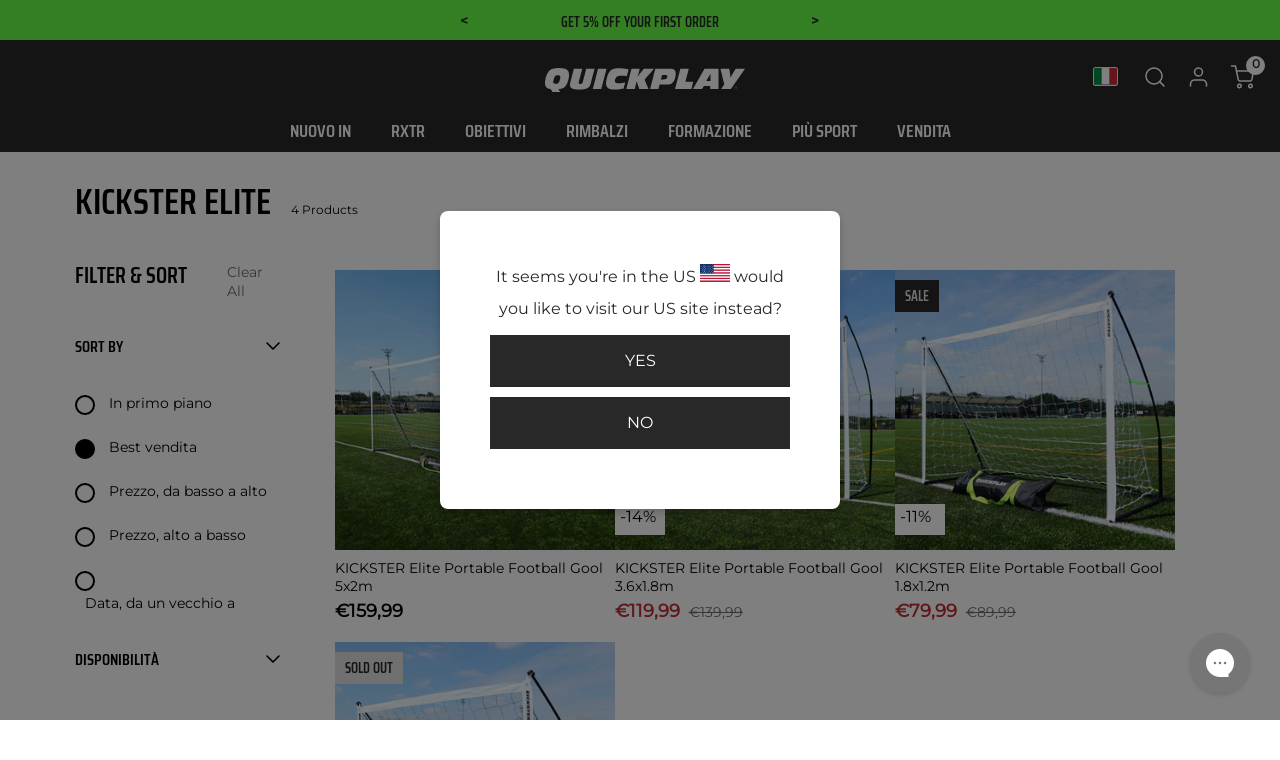

--- FILE ---
content_type: text/html; charset=utf-8
request_url: https://quickplaysport.it/collections/elite-del-kickster
body_size: 71690
content:
<!doctype html>
<html class="no-js" lang="it">
<head>
  <meta name="google-site-verification" content="bwD2uhg-4uPuqUJm30F-yE29Kmgjc9fS8cEYir13kIo" />
	<script src="//quickplaysport.it/cdn/shop/files/pandectes-rules.js?v=3952670707501187869"></script>
 <title>
      KICKSTER ELITE - Collezione
 
    </title>
	
    <meta name="description" content="Pro-grade portable football goals with weighted bases and FLEXI POST design. Quick 90-second setup—ideal for coaches, clubs, and training on any surface.​">
  
<script>window.performance && window.performance.mark && window.performance.mark('shopify.content_for_header.start');</script><meta name="google-site-verification" content="1-XbNJ1reGdlNr05ieSZ2Gv0_UhSRi6QqdcJWV62xdE">
<meta id="shopify-digital-wallet" name="shopify-digital-wallet" content="/81547002135/digital_wallets/dialog">
<meta name="shopify-checkout-api-token" content="121daf88e12e0422b92ba4b753f48a63">
<link rel="alternate" type="application/atom+xml" title="Feed" href="/collections/elite-del-kickster.atom" />
<link rel="alternate" type="application/json+oembed" href="https://quickplaysport.it/collections/elite-del-kickster.oembed">
<script async="async" src="/checkouts/internal/preloads.js?locale=it-DE"></script>
<link rel="preconnect" href="https://shop.app" crossorigin="anonymous">
<script async="async" src="https://shop.app/checkouts/internal/preloads.js?locale=it-DE&shop_id=81547002135" crossorigin="anonymous"></script>
<script id="apple-pay-shop-capabilities" type="application/json">{"shopId":81547002135,"countryCode":"NL","currencyCode":"EUR","merchantCapabilities":["supports3DS"],"merchantId":"gid:\/\/shopify\/Shop\/81547002135","merchantName":"QUICKPLAY EU","requiredBillingContactFields":["postalAddress","email","phone"],"requiredShippingContactFields":["postalAddress","email","phone"],"shippingType":"shipping","supportedNetworks":["visa","maestro","masterCard","amex"],"total":{"type":"pending","label":"QUICKPLAY EU","amount":"1.00"},"shopifyPaymentsEnabled":true,"supportsSubscriptions":true}</script>
<script id="shopify-features" type="application/json">{"accessToken":"121daf88e12e0422b92ba4b753f48a63","betas":["rich-media-storefront-analytics"],"domain":"quickplaysport.it","predictiveSearch":true,"shopId":81547002135,"locale":"it"}</script>
<script>var Shopify = Shopify || {};
Shopify.shop = "quickplay-eu.myshopify.com";
Shopify.locale = "it";
Shopify.currency = {"active":"EUR","rate":"1.0"};
Shopify.country = "DE";
Shopify.theme = {"name":"QPS Custom EU Theme V1.0","id":176981803387,"schema_name":null,"schema_version":null,"theme_store_id":null,"role":"main"};
Shopify.theme.handle = "null";
Shopify.theme.style = {"id":null,"handle":null};
Shopify.cdnHost = "quickplaysport.it/cdn";
Shopify.routes = Shopify.routes || {};
Shopify.routes.root = "/";</script>
<script type="module">!function(o){(o.Shopify=o.Shopify||{}).modules=!0}(window);</script>
<script>!function(o){function n(){var o=[];function n(){o.push(Array.prototype.slice.apply(arguments))}return n.q=o,n}var t=o.Shopify=o.Shopify||{};t.loadFeatures=n(),t.autoloadFeatures=n()}(window);</script>
<script>
  window.ShopifyPay = window.ShopifyPay || {};
  window.ShopifyPay.apiHost = "shop.app\/pay";
  window.ShopifyPay.redirectState = null;
</script>
<script id="shop-js-analytics" type="application/json">{"pageType":"collection"}</script>
<script defer="defer" async type="module" src="//quickplaysport.it/cdn/shopifycloud/shop-js/modules/v2/client.init-shop-cart-sync_dvfQaB1V.it.esm.js"></script>
<script defer="defer" async type="module" src="//quickplaysport.it/cdn/shopifycloud/shop-js/modules/v2/chunk.common_BW-OJwDu.esm.js"></script>
<script defer="defer" async type="module" src="//quickplaysport.it/cdn/shopifycloud/shop-js/modules/v2/chunk.modal_CX4jaIRf.esm.js"></script>
<script type="module">
  await import("//quickplaysport.it/cdn/shopifycloud/shop-js/modules/v2/client.init-shop-cart-sync_dvfQaB1V.it.esm.js");
await import("//quickplaysport.it/cdn/shopifycloud/shop-js/modules/v2/chunk.common_BW-OJwDu.esm.js");
await import("//quickplaysport.it/cdn/shopifycloud/shop-js/modules/v2/chunk.modal_CX4jaIRf.esm.js");

  window.Shopify.SignInWithShop?.initShopCartSync?.({"fedCMEnabled":true,"windoidEnabled":true});

</script>
<script>
  window.Shopify = window.Shopify || {};
  if (!window.Shopify.featureAssets) window.Shopify.featureAssets = {};
  window.Shopify.featureAssets['shop-js'] = {"shop-cart-sync":["modules/v2/client.shop-cart-sync_CGEUFKvL.it.esm.js","modules/v2/chunk.common_BW-OJwDu.esm.js","modules/v2/chunk.modal_CX4jaIRf.esm.js"],"init-fed-cm":["modules/v2/client.init-fed-cm_Q280f13X.it.esm.js","modules/v2/chunk.common_BW-OJwDu.esm.js","modules/v2/chunk.modal_CX4jaIRf.esm.js"],"shop-cash-offers":["modules/v2/client.shop-cash-offers_DoRGZwcj.it.esm.js","modules/v2/chunk.common_BW-OJwDu.esm.js","modules/v2/chunk.modal_CX4jaIRf.esm.js"],"shop-login-button":["modules/v2/client.shop-login-button_DMM6ww0E.it.esm.js","modules/v2/chunk.common_BW-OJwDu.esm.js","modules/v2/chunk.modal_CX4jaIRf.esm.js"],"pay-button":["modules/v2/client.pay-button_B6q2F277.it.esm.js","modules/v2/chunk.common_BW-OJwDu.esm.js","modules/v2/chunk.modal_CX4jaIRf.esm.js"],"shop-button":["modules/v2/client.shop-button_COUnjhWS.it.esm.js","modules/v2/chunk.common_BW-OJwDu.esm.js","modules/v2/chunk.modal_CX4jaIRf.esm.js"],"avatar":["modules/v2/client.avatar_BTnouDA3.it.esm.js"],"init-windoid":["modules/v2/client.init-windoid_CrSLay9H.it.esm.js","modules/v2/chunk.common_BW-OJwDu.esm.js","modules/v2/chunk.modal_CX4jaIRf.esm.js"],"init-shop-for-new-customer-accounts":["modules/v2/client.init-shop-for-new-customer-accounts_BGmSGr-t.it.esm.js","modules/v2/client.shop-login-button_DMM6ww0E.it.esm.js","modules/v2/chunk.common_BW-OJwDu.esm.js","modules/v2/chunk.modal_CX4jaIRf.esm.js"],"init-shop-email-lookup-coordinator":["modules/v2/client.init-shop-email-lookup-coordinator_BMjbsTlQ.it.esm.js","modules/v2/chunk.common_BW-OJwDu.esm.js","modules/v2/chunk.modal_CX4jaIRf.esm.js"],"init-shop-cart-sync":["modules/v2/client.init-shop-cart-sync_dvfQaB1V.it.esm.js","modules/v2/chunk.common_BW-OJwDu.esm.js","modules/v2/chunk.modal_CX4jaIRf.esm.js"],"shop-toast-manager":["modules/v2/client.shop-toast-manager_C1IUOXW7.it.esm.js","modules/v2/chunk.common_BW-OJwDu.esm.js","modules/v2/chunk.modal_CX4jaIRf.esm.js"],"init-customer-accounts":["modules/v2/client.init-customer-accounts_DyWT7tGr.it.esm.js","modules/v2/client.shop-login-button_DMM6ww0E.it.esm.js","modules/v2/chunk.common_BW-OJwDu.esm.js","modules/v2/chunk.modal_CX4jaIRf.esm.js"],"init-customer-accounts-sign-up":["modules/v2/client.init-customer-accounts-sign-up_DR74S9QP.it.esm.js","modules/v2/client.shop-login-button_DMM6ww0E.it.esm.js","modules/v2/chunk.common_BW-OJwDu.esm.js","modules/v2/chunk.modal_CX4jaIRf.esm.js"],"shop-follow-button":["modules/v2/client.shop-follow-button_C7goD_zf.it.esm.js","modules/v2/chunk.common_BW-OJwDu.esm.js","modules/v2/chunk.modal_CX4jaIRf.esm.js"],"checkout-modal":["modules/v2/client.checkout-modal_Cy_s3Hxe.it.esm.js","modules/v2/chunk.common_BW-OJwDu.esm.js","modules/v2/chunk.modal_CX4jaIRf.esm.js"],"shop-login":["modules/v2/client.shop-login_ByWJfYRH.it.esm.js","modules/v2/chunk.common_BW-OJwDu.esm.js","modules/v2/chunk.modal_CX4jaIRf.esm.js"],"lead-capture":["modules/v2/client.lead-capture_B-cWF8Yd.it.esm.js","modules/v2/chunk.common_BW-OJwDu.esm.js","modules/v2/chunk.modal_CX4jaIRf.esm.js"],"payment-terms":["modules/v2/client.payment-terms_B2vYrkY2.it.esm.js","modules/v2/chunk.common_BW-OJwDu.esm.js","modules/v2/chunk.modal_CX4jaIRf.esm.js"]};
</script>
<script>(function() {
  var isLoaded = false;
  function asyncLoad() {
    if (isLoaded) return;
    isLoaded = true;
    var urls = ["https:\/\/app.easyquote.pw\/easyquote.js?url=https:\/\/app.easyquote.pw\u0026shop=quickplay-eu.myshopify.com","https:\/\/config.gorgias.chat\/bundle-loader\/01HN2NJ2AJX5T3NPJN76QPVKVQ?source=shopify1click\u0026shop=quickplay-eu.myshopify.com","https:\/\/dr4qe3ddw9y32.cloudfront.net\/awin-shopify-integration-code.js?aid=73239\u0026v=shopifyApp_4.6.1\u0026ts=1724900189454\u0026shop=quickplay-eu.myshopify.com","https:\/\/cdn.9gtb.com\/loader.js?g_cvt_id=4d01abb9-83f3-4206-b704-1100b5f24742\u0026shop=quickplay-eu.myshopify.com"];
    for (var i = 0; i < urls.length; i++) {
      var s = document.createElement('script');
      s.type = 'text/javascript';
      s.async = true;
      s.src = urls[i];
      var x = document.getElementsByTagName('script')[0];
      x.parentNode.insertBefore(s, x);
    }
  };
  if(window.attachEvent) {
    window.attachEvent('onload', asyncLoad);
  } else {
    window.addEventListener('load', asyncLoad, false);
  }
})();</script>
<script id="__st">var __st={"a":81547002135,"offset":3600,"reqid":"def76b33-5231-4dbf-b8b1-87ab566ecaaf-1769102133","pageurl":"quickplaysport.it\/collections\/elite-del-kickster","u":"5d720d5a5615","p":"collection","rtyp":"collection","rid":457511207191};</script>
<script>window.ShopifyPaypalV4VisibilityTracking = true;</script>
<script id="captcha-bootstrap">!function(){'use strict';const t='contact',e='account',n='new_comment',o=[[t,t],['blogs',n],['comments',n],[t,'customer']],c=[[e,'customer_login'],[e,'guest_login'],[e,'recover_customer_password'],[e,'create_customer']],r=t=>t.map((([t,e])=>`form[action*='/${t}']:not([data-nocaptcha='true']) input[name='form_type'][value='${e}']`)).join(','),a=t=>()=>t?[...document.querySelectorAll(t)].map((t=>t.form)):[];function s(){const t=[...o],e=r(t);return a(e)}const i='password',u='form_key',d=['recaptcha-v3-token','g-recaptcha-response','h-captcha-response',i],f=()=>{try{return window.sessionStorage}catch{return}},m='__shopify_v',_=t=>t.elements[u];function p(t,e,n=!1){try{const o=window.sessionStorage,c=JSON.parse(o.getItem(e)),{data:r}=function(t){const{data:e,action:n}=t;return t[m]||n?{data:e,action:n}:{data:t,action:n}}(c);for(const[e,n]of Object.entries(r))t.elements[e]&&(t.elements[e].value=n);n&&o.removeItem(e)}catch(o){console.error('form repopulation failed',{error:o})}}const l='form_type',E='cptcha';function T(t){t.dataset[E]=!0}const w=window,h=w.document,L='Shopify',v='ce_forms',y='captcha';let A=!1;((t,e)=>{const n=(g='f06e6c50-85a8-45c8-87d0-21a2b65856fe',I='https://cdn.shopify.com/shopifycloud/storefront-forms-hcaptcha/ce_storefront_forms_captcha_hcaptcha.v1.5.2.iife.js',D={infoText:'Protetto da hCaptcha',privacyText:'Privacy',termsText:'Termini'},(t,e,n)=>{const o=w[L][v],c=o.bindForm;if(c)return c(t,g,e,D).then(n);var r;o.q.push([[t,g,e,D],n]),r=I,A||(h.body.append(Object.assign(h.createElement('script'),{id:'captcha-provider',async:!0,src:r})),A=!0)});var g,I,D;w[L]=w[L]||{},w[L][v]=w[L][v]||{},w[L][v].q=[],w[L][y]=w[L][y]||{},w[L][y].protect=function(t,e){n(t,void 0,e),T(t)},Object.freeze(w[L][y]),function(t,e,n,w,h,L){const[v,y,A,g]=function(t,e,n){const i=e?o:[],u=t?c:[],d=[...i,...u],f=r(d),m=r(i),_=r(d.filter((([t,e])=>n.includes(e))));return[a(f),a(m),a(_),s()]}(w,h,L),I=t=>{const e=t.target;return e instanceof HTMLFormElement?e:e&&e.form},D=t=>v().includes(t);t.addEventListener('submit',(t=>{const e=I(t);if(!e)return;const n=D(e)&&!e.dataset.hcaptchaBound&&!e.dataset.recaptchaBound,o=_(e),c=g().includes(e)&&(!o||!o.value);(n||c)&&t.preventDefault(),c&&!n&&(function(t){try{if(!f())return;!function(t){const e=f();if(!e)return;const n=_(t);if(!n)return;const o=n.value;o&&e.removeItem(o)}(t);const e=Array.from(Array(32),(()=>Math.random().toString(36)[2])).join('');!function(t,e){_(t)||t.append(Object.assign(document.createElement('input'),{type:'hidden',name:u})),t.elements[u].value=e}(t,e),function(t,e){const n=f();if(!n)return;const o=[...t.querySelectorAll(`input[type='${i}']`)].map((({name:t})=>t)),c=[...d,...o],r={};for(const[a,s]of new FormData(t).entries())c.includes(a)||(r[a]=s);n.setItem(e,JSON.stringify({[m]:1,action:t.action,data:r}))}(t,e)}catch(e){console.error('failed to persist form',e)}}(e),e.submit())}));const S=(t,e)=>{t&&!t.dataset[E]&&(n(t,e.some((e=>e===t))),T(t))};for(const o of['focusin','change'])t.addEventListener(o,(t=>{const e=I(t);D(e)&&S(e,y())}));const B=e.get('form_key'),M=e.get(l),P=B&&M;t.addEventListener('DOMContentLoaded',(()=>{const t=y();if(P)for(const e of t)e.elements[l].value===M&&p(e,B);[...new Set([...A(),...v().filter((t=>'true'===t.dataset.shopifyCaptcha))])].forEach((e=>S(e,t)))}))}(h,new URLSearchParams(w.location.search),n,t,e,['guest_login'])})(!0,!0)}();</script>
<script integrity="sha256-4kQ18oKyAcykRKYeNunJcIwy7WH5gtpwJnB7kiuLZ1E=" data-source-attribution="shopify.loadfeatures" defer="defer" src="//quickplaysport.it/cdn/shopifycloud/storefront/assets/storefront/load_feature-a0a9edcb.js" crossorigin="anonymous"></script>
<script crossorigin="anonymous" defer="defer" src="//quickplaysport.it/cdn/shopifycloud/storefront/assets/shopify_pay/storefront-65b4c6d7.js?v=20250812"></script>
<script data-source-attribution="shopify.dynamic_checkout.dynamic.init">var Shopify=Shopify||{};Shopify.PaymentButton=Shopify.PaymentButton||{isStorefrontPortableWallets:!0,init:function(){window.Shopify.PaymentButton.init=function(){};var t=document.createElement("script");t.src="https://quickplaysport.it/cdn/shopifycloud/portable-wallets/latest/portable-wallets.it.js",t.type="module",document.head.appendChild(t)}};
</script>
<script data-source-attribution="shopify.dynamic_checkout.buyer_consent">
  function portableWalletsHideBuyerConsent(e){var t=document.getElementById("shopify-buyer-consent"),n=document.getElementById("shopify-subscription-policy-button");t&&n&&(t.classList.add("hidden"),t.setAttribute("aria-hidden","true"),n.removeEventListener("click",e))}function portableWalletsShowBuyerConsent(e){var t=document.getElementById("shopify-buyer-consent"),n=document.getElementById("shopify-subscription-policy-button");t&&n&&(t.classList.remove("hidden"),t.removeAttribute("aria-hidden"),n.addEventListener("click",e))}window.Shopify?.PaymentButton&&(window.Shopify.PaymentButton.hideBuyerConsent=portableWalletsHideBuyerConsent,window.Shopify.PaymentButton.showBuyerConsent=portableWalletsShowBuyerConsent);
</script>
<script data-source-attribution="shopify.dynamic_checkout.cart.bootstrap">document.addEventListener("DOMContentLoaded",(function(){function t(){return document.querySelector("shopify-accelerated-checkout-cart, shopify-accelerated-checkout")}if(t())Shopify.PaymentButton.init();else{new MutationObserver((function(e,n){t()&&(Shopify.PaymentButton.init(),n.disconnect())})).observe(document.body,{childList:!0,subtree:!0})}}));
</script>
<link id="shopify-accelerated-checkout-styles" rel="stylesheet" media="screen" href="https://quickplaysport.it/cdn/shopifycloud/portable-wallets/latest/accelerated-checkout-backwards-compat.css" crossorigin="anonymous">
<style id="shopify-accelerated-checkout-cart">
        #shopify-buyer-consent {
  margin-top: 1em;
  display: inline-block;
  width: 100%;
}

#shopify-buyer-consent.hidden {
  display: none;
}

#shopify-subscription-policy-button {
  background: none;
  border: none;
  padding: 0;
  text-decoration: underline;
  font-size: inherit;
  cursor: pointer;
}

#shopify-subscription-policy-button::before {
  box-shadow: none;
}

      </style>
<link rel="stylesheet" media="screen" href="//quickplaysport.it/cdn/shop/t/11/compiled_assets/styles.css?v=8722">
<script>window.performance && window.performance.mark && window.performance.mark('shopify.content_for_header.end');</script>













<link rel="alternate" hreflang="it" href="https://quickplaysport.it/collections/elite-del-kickster" />
    <link rel="alternate" hreflang="x-default" href="https://quickplaysport.it/collections/elite-del-kickster" /><link href="//quickplaysport.it/cdn/shop/t/11/assets/style.css?v=120498481060189416081764619403" rel="stylesheet" type="text/css" media="all" />
<link rel="preload" as="font" href="//quickplaysport.it/cdn/fonts/saira_condensed/sairacondensed_n6.56d53e2183aa465e33d440fa4d54c0977765395f.woff2" type="font/woff2" crossorigin><link rel="preload" as="font" href="//quickplaysport.it/cdn/fonts/montserrat/montserrat_n4.81949fa0ac9fd2021e16436151e8eaa539321637.woff2" type="font/woff2" crossorigin>


<meta name="viewport" content="width=device-width, initial-scale=1"><link
        rel="icon"
        type="image/png"
        href="//quickplaysport.it/cdn/shop/files/QUICKPLAY_LOGO_SA-small_430x_3b194d91-5462-4db6-83f0-98e83d366dd2.png?crop=center&height=32&v=1693818409&width=32"><link rel="canonical" href="https://quickplaysport.it/collections/elite-del-kickster"><!-- changes -->
<meta property="og:logo" content="Liquid error (layout/theme line 158): invalid url input">

<meta property="og:site_name" content="QUICKPLAY EU">
<meta property="og:url" content="https://quickplaysport.it/collections/elite-del-kickster">
<meta property="og:title" content="KICKSTER Elite">
<meta property="og:type" content="product.group">
<meta property="og:description" content="Obiettivi di Kickster Elite Gamma Kickster Elite - Con base appesantita per stabilità Kickster Elite è il nostro obiettivo standard professionale ed è progettato per club di calcio, allenatori e..."><meta property="og:image" content="https://quickplaysport.it/cdn/shop/files/NT-KE16X7BLK_001.jpg?v=1715354021&width=1200">
  <meta property="og:image:secure_url" content="https://quickplaysport.it/cdn/shop/files/NT-KE16X7BLK_001.jpg?v=1715354021&width=1200">
  <meta property="og:image:width" content="1200">
  <meta property="og:image:height" content="630"><meta name="twitter:card" content="summary_large_image">
<meta name="twitter:title" content="KICKSTER Elite">
<meta name="twitter:description" content="Obiettivi di Kickster Elite Gamma Kickster Elite - Con base appesantita per stabilità Kickster Elite è il nostro obiettivo standard professionale ed è progettato per club di calcio, allenatori e..."><meta name="twitter:image" content="https://quickplaysport.it/cdn/shop/files/NT-KE16X7BLK_001.jpg?v=1715354021&width=1200"><!-- BEGIN app block: shopify://apps/pandectes-gdpr/blocks/banner/58c0baa2-6cc1-480c-9ea6-38d6d559556a -->
  
    
      <!-- TCF is active, scripts are loaded above -->
      
        <script>
          if (!window.PandectesRulesSettings) {
            window.PandectesRulesSettings = {"store":{"id":81547002135,"adminMode":false,"headless":false,"storefrontRootDomain":"","checkoutRootDomain":"","storefrontAccessToken":""},"banner":{"revokableTrigger":false,"cookiesBlockedByDefault":"7","hybridStrict":false,"isActive":true},"geolocation":{"auOnly":false,"brOnly":false,"caOnly":false,"chOnly":false,"euOnly":false,"jpOnly":false,"nzOnly":false,"quOnly":false,"thOnly":false,"zaOnly":false,"canadaOnly":false,"canadaLaw25":false,"canadaPipeda":false,"globalVisibility":true},"blocker":{"isActive":false,"googleConsentMode":{"isActive":true,"id":"GTM-WQH2KPGM","analyticsId":"G-JTCFYRHE97","onlyGtm":false,"adwordsId":"AW-11432667443","adStorageCategory":4,"analyticsStorageCategory":2,"functionalityStorageCategory":1,"personalizationStorageCategory":1,"securityStorageCategory":0,"customEvent":false,"redactData":false,"urlPassthrough":false,"dataLayerProperty":"dataLayer","waitForUpdate":500,"useNativeChannel":false,"debugMode":false},"facebookPixel":{"isActive":false,"id":"","ldu":false},"microsoft":{"isActive":true,"uetTags":""},"clarity":{"isActive":true,"id":"tb6a2w8a3d"},"rakuten":{"isActive":false,"cmp":false,"ccpa":false},"gpcIsActive":true,"klaviyoIsActive":false,"defaultBlocked":7,"patterns":{"whiteList":[],"blackList":{"1":[],"2":[],"4":[],"8":[]},"iframesWhiteList":[],"iframesBlackList":{"1":[],"2":[],"4":[],"8":[]},"beaconsWhiteList":[],"beaconsBlackList":{"1":[],"2":[],"4":[],"8":[]}}}};
            const rulesScript = document.createElement('script');
            window.PandectesRulesSettings.auto = true;
            rulesScript.src = "https://cdn.shopify.com/extensions/019be439-d987-77f1-acec-51375980d6df/gdpr-241/assets/pandectes-rules.js";
            const firstChild = document.head.firstChild;
            document.head.insertBefore(rulesScript, firstChild);
          }
        </script>
      
      <script>
        
          window.PandectesSettings = {"store":{"id":81547002135,"plan":"plus","theme":"QPS Custom EU Theme V1.0","primaryLocale":"en","adminMode":false,"headless":false,"storefrontRootDomain":"","checkoutRootDomain":"","storefrontAccessToken":""},"tsPublished":1763394703,"declaration":{"declDays":"","declName":"","declPath":"","declType":"","isActive":false,"showType":true,"declHours":"","declWeeks":"","declYears":"","declDomain":"","declMonths":"","declMinutes":"","declPurpose":"","declSeconds":"","declSession":"","showPurpose":false,"declProvider":"","showProvider":true,"declIntroText":"","declRetention":"","declFirstParty":"","declThirdParty":"","showDateGenerated":true},"language":{"unpublished":["fr"],"languageMode":"Single","fallbackLanguage":"en","languageDetection":"locale","languagesSupported":["fr"]},"texts":{"managed":{"headerText":{"en":"We respect your privacy"},"consentText":{"en":"This website uses cookies to ensure you get the best experience."},"linkText":{"en":"Learn more"},"imprintText":{"en":"Imprint"},"googleLinkText":{"en":"Google's Privacy Terms"},"allowButtonText":{"en":"Accept"},"denyButtonText":{"en":"Decline"},"dismissButtonText":{"en":"Ok"},"leaveSiteButtonText":{"en":"Leave this site"},"preferencesButtonText":{"en":"Preferences"},"cookiePolicyText":{"en":"Cookie policy"},"preferencesPopupTitleText":{"en":"Manage consent preferences"},"preferencesPopupIntroText":{"en":"We use cookies to optimize website functionality, analyze the performance, and provide personalized experience to you. Some cookies are essential to make the website operate and function correctly. Those cookies cannot be disabled. In this window you can manage your preference of cookies."},"preferencesPopupSaveButtonText":{"en":"Save preferences"},"preferencesPopupCloseButtonText":{"en":"Close"},"preferencesPopupAcceptAllButtonText":{"en":"Accept all"},"preferencesPopupRejectAllButtonText":{"en":"Reject all"},"cookiesDetailsText":{"en":"Cookies details"},"preferencesPopupAlwaysAllowedText":{"en":"Always allowed"},"accessSectionParagraphText":{"en":"You have the right to request access to your data at any time."},"accessSectionTitleText":{"en":"Data portability"},"accessSectionAccountInfoActionText":{"en":"Personal data"},"accessSectionDownloadReportActionText":{"en":"Request export"},"accessSectionGDPRRequestsActionText":{"en":"Data subject requests"},"accessSectionOrdersRecordsActionText":{"en":"Orders"},"rectificationSectionParagraphText":{"en":"You have the right to request your data to be updated whenever you think it is appropriate."},"rectificationSectionTitleText":{"en":"Data Rectification"},"rectificationCommentPlaceholder":{"en":"Describe what you want to be updated"},"rectificationCommentValidationError":{"en":"Comment is required"},"rectificationSectionEditAccountActionText":{"en":"Request an update"},"erasureSectionTitleText":{"en":"Right to be forgotten"},"erasureSectionParagraphText":{"en":"You have the right to ask all your data to be erased. After that, you will no longer be able to access your account."},"erasureSectionRequestDeletionActionText":{"en":"Request personal data deletion"},"consentDate":{"en":"Consent date"},"consentId":{"en":"Consent ID"},"consentSectionChangeConsentActionText":{"en":"Change consent preference"},"consentSectionConsentedText":{"en":"You consented to the cookies policy of this website on"},"consentSectionNoConsentText":{"en":"You have not consented to the cookies policy of this website."},"consentSectionTitleText":{"en":"Your cookie consent"},"consentStatus":{"en":"Consent preference"},"confirmationFailureMessage":{"en":"Your request was not verified. Please try again and if problem persists, contact store owner for assistance"},"confirmationFailureTitle":{"en":"A problem occurred"},"confirmationSuccessMessage":{"en":"We will soon get back to you as to your request."},"confirmationSuccessTitle":{"en":"Your request is verified"},"guestsSupportEmailFailureMessage":{"en":"Your request was not submitted. Please try again and if problem persists, contact store owner for assistance."},"guestsSupportEmailFailureTitle":{"en":"A problem occurred"},"guestsSupportEmailPlaceholder":{"en":"E-mail address"},"guestsSupportEmailSuccessMessage":{"en":"If you are registered as a customer of this store, you will soon receive an email with instructions on how to proceed."},"guestsSupportEmailSuccessTitle":{"en":"Thank you for your request"},"guestsSupportEmailValidationError":{"en":"Email is not valid"},"guestsSupportInfoText":{"en":"Please login with your customer account to further proceed."},"submitButton":{"en":"Submit"},"submittingButton":{"en":"Submitting..."},"cancelButton":{"en":"Cancel"},"declIntroText":{"en":"We use cookies to optimize website functionality, analyze the performance, and provide personalized experience to you. Some cookies are essential to make the website operate and function correctly. Those cookies cannot be disabled. In this window you can manage your preference of cookies."},"declName":{"en":"Name"},"declPurpose":{"en":"Purpose"},"declType":{"en":"Type"},"declRetention":{"en":"Retention"},"declProvider":{"en":"Provider"},"declFirstParty":{"en":"First-party"},"declThirdParty":{"en":"Third-party"},"declSeconds":{"en":"seconds"},"declMinutes":{"en":"minutes"},"declHours":{"en":"hours"},"declDays":{"en":"days"},"declWeeks":{"en":"week(s)"},"declMonths":{"en":"months"},"declYears":{"en":"years"},"declSession":{"en":"Session"},"declDomain":{"en":"Domain"},"declPath":{"en":"Path"}},"categories":{"strictlyNecessaryCookiesTitleText":{"en":"Strictly necessary cookies"},"strictlyNecessaryCookiesDescriptionText":{"en":"These cookies are essential in order to enable you to move around the website and use its features, such as accessing secure areas of the website. The website cannot function properly without these cookies."},"functionalityCookiesTitleText":{"en":"Functional cookies"},"functionalityCookiesDescriptionText":{"en":"These cookies enable the site to provide enhanced functionality and personalisation. They may be set by us or by third party providers whose services we have added to our pages. If you do not allow these cookies then some or all of these services may not function properly."},"performanceCookiesTitleText":{"en":"Performance cookies"},"performanceCookiesDescriptionText":{"en":"These cookies enable us to monitor and improve the performance of our website. For example, they allow us to count visits, identify traffic sources and see which parts of the site are most popular."},"targetingCookiesTitleText":{"en":"Targeting cookies"},"targetingCookiesDescriptionText":{"en":"These cookies may be set through our site by our advertising partners. They may be used by those companies to build a profile of your interests and show you relevant adverts on other sites.    They do not store directly personal information, but are based on uniquely identifying your browser and internet device. If you do not allow these cookies, you will experience less targeted advertising."},"unclassifiedCookiesTitleText":{"en":"Unclassified cookies"},"unclassifiedCookiesDescriptionText":{"en":"Unclassified cookies are cookies that we are in the process of classifying, together with the providers of individual cookies."}},"auto":{}},"library":{"previewMode":false,"fadeInTimeout":0,"defaultBlocked":7,"showLink":true,"showImprintLink":false,"showGoogleLink":false,"enabled":true,"cookie":{"expiryDays":365,"secure":true,"domain":""},"dismissOnScroll":false,"dismissOnWindowClick":false,"dismissOnTimeout":false,"palette":{"popup":{"background":"#FFFFFF","backgroundForCalculations":{"a":1,"b":255,"g":255,"r":255},"text":"#000000"},"button":{"background":"transparent","backgroundForCalculations":{"a":1,"b":255,"g":255,"r":255},"text":"#000000","textForCalculation":{"a":1,"b":0,"g":0,"r":0},"border":"#000000"}},"content":{"href":"/policies/privacy-policy","imprintHref":"","close":"&#10005;","target":"","logo":""},"window":"<div role=\"dialog\" aria-label=\"{{header}}\" aria-describedby=\"cookieconsent:desc\" id=\"pandectes-banner\" class=\"cc-window-wrapper cc-bottom-center-wrapper\"><div class=\"pd-cookie-banner-window cc-window {{classes}}\">{{children}}</div></div>","compliance":{"custom":"<div class=\"cc-compliance cc-highlight\">{{preferences}}{{allow}}</div>"},"type":"custom","layouts":{"basic":"{{messagelink}}{{compliance}}"},"position":"bottom-center","theme":"wired","revokable":true,"animateRevokable":false,"revokableReset":false,"revokableLogoUrl":"https://quickplay-eu.myshopify.com/cdn/shop/files/pandectes-reopen-logo.png","revokablePlacement":"bottom-left","revokableMarginHorizontal":15,"revokableMarginVertical":15,"static":false,"autoAttach":true,"hasTransition":true,"blacklistPage":[""],"elements":{"close":"<button aria-label=\"\" type=\"button\" class=\"cc-close\">{{close}}</button>","dismiss":"<button type=\"button\" class=\"cc-btn cc-btn-decision cc-dismiss\">{{dismiss}}</button>","allow":"<button type=\"button\" class=\"cc-btn cc-btn-decision cc-allow\">{{allow}}</button>","deny":"<button type=\"button\" class=\"cc-btn cc-btn-decision cc-deny\">{{deny}}</button>","preferences":"<button type=\"button\" class=\"cc-btn cc-settings\" aria-controls=\"pd-cp-preferences\" onclick=\"Pandectes.fn.openPreferences()\">{{preferences}}</button>"}},"geolocation":{"auOnly":false,"brOnly":false,"caOnly":false,"chOnly":false,"euOnly":false,"jpOnly":false,"nzOnly":false,"quOnly":false,"thOnly":false,"zaOnly":false,"canadaOnly":false,"canadaLaw25":false,"canadaPipeda":false,"globalVisibility":true},"dsr":{"guestsSupport":false,"accessSectionDownloadReportAuto":false},"banner":{"resetTs":1759746343,"extraCss":"        .cc-banner-logo {max-width: 24em!important;}    @media(min-width: 768px) {.cc-window.cc-floating{max-width: 24em!important;width: 24em!important;}}    .cc-message, .pd-cookie-banner-window .cc-header, .cc-logo {text-align: left}    .cc-window-wrapper{z-index: 2147483647;}    .cc-window{z-index: 2147483647;font-family: inherit;}    .pd-cookie-banner-window .cc-header{font-family: inherit;}    .pd-cp-ui{font-family: inherit; background-color: #FFFFFF;color:#000000;}    button.pd-cp-btn, a.pd-cp-btn{}    input + .pd-cp-preferences-slider{background-color: rgba(0, 0, 0, 0.3)}    .pd-cp-scrolling-section::-webkit-scrollbar{background-color: rgba(0, 0, 0, 0.3)}    input:checked + .pd-cp-preferences-slider{background-color: rgba(0, 0, 0, 1)}    .pd-cp-scrolling-section::-webkit-scrollbar-thumb {background-color: rgba(0, 0, 0, 1)}    .pd-cp-ui-close{color:#000000;}    .pd-cp-preferences-slider:before{background-color: #FFFFFF}    .pd-cp-title:before {border-color: #000000!important}    .pd-cp-preferences-slider{background-color:#000000}    .pd-cp-toggle{color:#000000!important}    @media(max-width:699px) {.pd-cp-ui-close-top svg {fill: #000000}}    .pd-cp-toggle:hover,.pd-cp-toggle:visited,.pd-cp-toggle:active{color:#000000!important}    .pd-cookie-banner-window {box-shadow: 0 0 18px rgb(0 0 0 / 20%);}  ","customJavascript":{"useButtons":true},"showPoweredBy":false,"logoHeight":40,"revokableTrigger":false,"hybridStrict":false,"cookiesBlockedByDefault":"7","isActive":true,"implicitSavePreferences":true,"cookieIcon":false,"blockBots":false,"showCookiesDetails":true,"hasTransition":true,"blockingPage":false,"showOnlyLandingPage":false,"leaveSiteUrl":"https://pandectes.io","linkRespectStoreLang":false},"cookies":{"0":[{"name":"cart_currency","type":"http","domain":"quickplaysport.eu","path":"/","provider":"Shopify","firstParty":true,"retention":"1 month(s)","session":false,"expires":1,"unit":"declMonths","purpose":{"en":"Used after a checkout is completed to initialize a new empty cart with the same currency as the one just used."}},{"name":"_tracking_consent","type":"http","domain":".quickplaysport.eu","path":"/","provider":"Shopify","firstParty":true,"retention":"1 year(s)","session":false,"expires":1,"unit":"declYears","purpose":{"en":"Used to store a user's preferences if a merchant has set up privacy rules in the visitor's region."}},{"name":"localization","type":"http","domain":"quickplaysport.eu","path":"/","provider":"Shopify","firstParty":true,"retention":"1 year(s)","session":false,"expires":1,"unit":"declYears","purpose":{"en":"Used to localize the cart to the correct country."}},{"name":"cart","type":"http","domain":"quickplaysport.eu","path":"/","provider":"Shopify","firstParty":true,"retention":"1 month(s)","session":false,"expires":1,"unit":"declMonths","purpose":{"en":"Contains information related to the user's cart."}},{"name":"_shopify_essential","type":"http","domain":"quickplaysport.eu","path":"/","provider":"Shopify","firstParty":true,"retention":"1 year(s)","session":false,"expires":1,"unit":"declYears","purpose":{"en":"Contains essential information for the correct functionality of a store such as session and checkout information and anti-tampering data."}},{"name":"keep_alive","type":"http","domain":"quickplaysport.eu","path":"/","provider":"Shopify","firstParty":true,"retention":"Session","session":true,"expires":-56,"unit":"declYears","purpose":{"en":"Used when international domain redirection is enabled to determine if a request is the first one of a session."}},{"name":"_shopify_country","type":"http","domain":"quickplaysport.eu","path":"/","provider":"Shopify","firstParty":true,"retention":"30 minute(s)","session":false,"expires":30,"unit":"declMinutes","purpose":{"en":"Used for Plus shops where pricing currency/country is set from GeoIP by helping avoid GeoIP lookups after the first request."}},{"name":"shopify_pay_redirect","type":"http","domain":"quickplaysport.eu","path":"/","provider":"Shopify","firstParty":true,"retention":"1 year(s)","session":false,"expires":1,"unit":"declYears","purpose":{"en":"Used to accelerate the checkout process when the buyer has a Shop Pay account."}},{"name":"_ab","type":"http","domain":"quickplaysport.eu","path":"/","provider":"Shopify","firstParty":true,"retention":"1 year(s)","session":false,"expires":1,"unit":"declYears","purpose":{"en":"Used to control when the admin bar is shown on the storefront."}},{"name":"master_device_id","type":"http","domain":"quickplaysport.eu","path":"/","provider":"Shopify","firstParty":true,"retention":"1 year(s)","session":false,"expires":1,"unit":"declYears","purpose":{"en":"Permanent device identifier."}},{"name":"storefront_digest","type":"http","domain":"quickplaysport.eu","path":"/","provider":"Shopify","firstParty":true,"retention":"1 year(s)","session":false,"expires":1,"unit":"declYears","purpose":{"en":"Stores a digest of the storefront password, allowing merchants to preview their storefront while it's password protected."}},{"name":"order","type":"http","domain":"quickplaysport.eu","path":"/","provider":"Shopify","firstParty":true,"retention":"3 week(s)","session":false,"expires":3,"unit":"declWeeks","purpose":{"en":"Used to allow access to the data of the order details page of the buyer."}},{"name":"login_with_shop_finalize","type":"http","domain":"quickplaysport.eu","path":"/","provider":"Shopify","firstParty":true,"retention":"5 minute(s)","session":false,"expires":5,"unit":"declMinutes","purpose":{"en":"Used to facilitate login with Shop."}},{"name":"_abv","type":"http","domain":"quickplaysport.eu","path":"/","provider":"Shopify","firstParty":true,"retention":"1 year(s)","session":false,"expires":1,"unit":"declYears","purpose":{"en":"Persist the collapsed state of the admin bar."}},{"name":"_identity_session","type":"http","domain":"quickplaysport.eu","path":"/","provider":"Shopify","firstParty":true,"retention":"2 year(s)","session":false,"expires":2,"unit":"declYears","purpose":{"en":"Contains the identity session identifier of the user."}},{"name":"_master_udr","type":"http","domain":"quickplaysport.eu","path":"/","provider":"Shopify","firstParty":true,"retention":"Session","session":true,"expires":1,"unit":"declSeconds","purpose":{"en":"Permanent device identifier."}},{"name":"shopify_pay","type":"http","domain":"quickplaysport.eu","path":"/","provider":"Shopify","firstParty":true,"retention":"1 year(s)","session":false,"expires":1,"unit":"declYears","purpose":{"en":"Used to log in a buyer into Shop Pay when they come back to checkout on the same store."}},{"name":"shop_pay_accelerated","type":"http","domain":"quickplaysport.eu","path":"/","provider":"Shopify","firstParty":true,"retention":"1 year(s)","session":false,"expires":1,"unit":"declYears","purpose":{"en":"Indicates if a buyer is eligible for Shop Pay accelerated checkout."}},{"name":"discount_code","type":"http","domain":"quickplaysport.eu","path":"/","provider":"Shopify","firstParty":true,"retention":"Session","session":true,"expires":1,"unit":"declDays","purpose":{"en":"Stores a discount code (received from an online store visit with a URL parameter) in order to the next checkout."}},{"name":"user","type":"http","domain":"quickplaysport.eu","path":"/","provider":"Shopify","firstParty":true,"retention":"1 year(s)","session":false,"expires":1,"unit":"declYears","purpose":{"en":"Used in connection with Shop login."}},{"name":"user_cross_site","type":"http","domain":"quickplaysport.eu","path":"/","provider":"Shopify","firstParty":true,"retention":"1 year(s)","session":false,"expires":1,"unit":"declYears","purpose":{"en":"Used in connection with Shop login."}},{"name":"master_device_id","type":"http","domain":"account.quickplaysport.eu","path":"/","provider":"Shopify","firstParty":true,"retention":"1 year(s)","session":false,"expires":1,"unit":"declYears","purpose":{"en":"Permanent device identifier."}},{"name":"storefront_digest","type":"http","domain":"account.quickplaysport.eu","path":"/","provider":"Shopify","firstParty":true,"retention":"1 year(s)","session":false,"expires":1,"unit":"declYears","purpose":{"en":"Stores a digest of the storefront password, allowing merchants to preview their storefront while it's password protected."}},{"name":"_shopify_country","type":"http","domain":"account.quickplaysport.eu","path":"/","provider":"Shopify","firstParty":true,"retention":"30 minute(s)","session":false,"expires":30,"unit":"declMinutes","purpose":{"en":"Used for Plus shops where pricing currency/country is set from GeoIP by helping avoid GeoIP lookups after the first request."}},{"name":"shopify_pay_redirect","type":"http","domain":"account.quickplaysport.eu","path":"/","provider":"Shopify","firstParty":true,"retention":"1 year(s)","session":false,"expires":1,"unit":"declYears","purpose":{"en":"Used to accelerate the checkout process when the buyer has a Shop Pay account."}},{"name":"_shopify_essential","type":"http","domain":"account.quickplaysport.eu","path":"/","provider":"Shopify","firstParty":true,"retention":"1 year(s)","session":false,"expires":1,"unit":"declYears","purpose":{"en":"Contains essential information for the correct functionality of a store such as session and checkout information and anti-tampering data."}},{"name":"_ab","type":"http","domain":"account.quickplaysport.eu","path":"/","provider":"Shopify","firstParty":true,"retention":"1 year(s)","session":false,"expires":1,"unit":"declYears","purpose":{"en":"Used to control when the admin bar is shown on the storefront."}},{"name":"discount_code","type":"http","domain":"account.quickplaysport.eu","path":"/","provider":"Shopify","firstParty":true,"retention":"Session","session":true,"expires":1,"unit":"declDays","purpose":{"en":"Stores a discount code (received from an online store visit with a URL parameter) in order to the next checkout."}},{"name":"shop_pay_accelerated","type":"http","domain":"account.quickplaysport.eu","path":"/","provider":"Shopify","firstParty":true,"retention":"1 year(s)","session":false,"expires":1,"unit":"declYears","purpose":{"en":"Indicates if a buyer is eligible for Shop Pay accelerated checkout."}},{"name":"order","type":"http","domain":"account.quickplaysport.eu","path":"/","provider":"Shopify","firstParty":true,"retention":"3 week(s)","session":false,"expires":3,"unit":"declWeeks","purpose":{"en":"Used to allow access to the data of the order details page of the buyer."}},{"name":"login_with_shop_finalize","type":"http","domain":"account.quickplaysport.eu","path":"/","provider":"Shopify","firstParty":true,"retention":"5 minute(s)","session":false,"expires":5,"unit":"declMinutes","purpose":{"en":"Used to facilitate login with Shop."}},{"name":"_abv","type":"http","domain":"account.quickplaysport.eu","path":"/","provider":"Shopify","firstParty":true,"retention":"1 year(s)","session":false,"expires":1,"unit":"declYears","purpose":{"en":"Persist the collapsed state of the admin bar."}},{"name":"shopify_pay","type":"http","domain":"account.quickplaysport.eu","path":"/","provider":"Shopify","firstParty":true,"retention":"1 year(s)","session":false,"expires":1,"unit":"declYears","purpose":{"en":"Used to log in a buyer into Shop Pay when they come back to checkout on the same store."}},{"name":"user","type":"http","domain":"account.quickplaysport.eu","path":"/","provider":"Shopify","firstParty":true,"retention":"1 year(s)","session":false,"expires":1,"unit":"declYears","purpose":{"en":"Used in connection with Shop login."}},{"name":"user_cross_site","type":"http","domain":"account.quickplaysport.eu","path":"/","provider":"Shopify","firstParty":true,"retention":"1 year(s)","session":false,"expires":1,"unit":"declYears","purpose":{"en":"Used in connection with Shop login."}},{"name":"_identity_session","type":"http","domain":"account.quickplaysport.eu","path":"/","provider":"Shopify","firstParty":true,"retention":"2 year(s)","session":false,"expires":2,"unit":"declYears","purpose":{"en":"Contains the identity session identifier of the user."}},{"name":"_master_udr","type":"http","domain":"account.quickplaysport.eu","path":"/","provider":"Shopify","firstParty":true,"retention":"Session","session":true,"expires":1,"unit":"declSeconds","purpose":{"en":"Permanent device identifier."}},{"name":"_shopify_test","type":"http","domain":"eu","path":"/","provider":"Shopify","firstParty":false,"retention":"Session","session":true,"expires":1,"unit":"declSeconds","purpose":{"en":"A test cookie used by Shopify to verify the store's setup."}},{"name":"_shopify_test","type":"http","domain":"quickplaysport.eu","path":"/","provider":"Shopify","firstParty":true,"retention":"Session","session":true,"expires":1,"unit":"declSeconds","purpose":{"en":"A test cookie used by Shopify to verify the store's setup."}},{"name":"auth_state_*","type":"http","domain":"quickplaysport.eu","path":"/","provider":"Shopify","firstParty":true,"retention":"25 minute(s)","session":false,"expires":25,"unit":"declMinutes","purpose":{"en":""}},{"name":"identity-state","type":"http","domain":"quickplaysport.eu","path":"/","provider":"Shopify","firstParty":true,"retention":"1 day(s)","session":false,"expires":1,"unit":"declDays","purpose":{"en":"Stores state before redirecting customers to identity authentication.\t"}},{"name":"_merchant_essential","type":"http","domain":"quickplaysport.eu","path":"/","provider":"Shopify","firstParty":true,"retention":"1 year(s)","session":false,"expires":1,"unit":"declYears","purpose":{"en":"Contains essential information for the correct functionality of merchant surfaces such as the admin area."}},{"name":"_shopify_essential_\t","type":"http","domain":"quickplaysport.eu","path":"/","provider":"Shopify","firstParty":true,"retention":"1 year(s)","session":false,"expires":1,"unit":"declYears","purpose":{"en":"Contains an opaque token that is used to identify a device for all essential purposes."}},{"name":"identity-state","type":"http","domain":"account.quickplaysport.eu","path":"/","provider":"Shopify","firstParty":true,"retention":"1 day(s)","session":false,"expires":1,"unit":"declDays","purpose":{"en":"Stores state before redirecting customers to identity authentication.\t"}},{"name":"auth_state_*","type":"http","domain":"account.quickplaysport.eu","path":"/","provider":"Shopify","firstParty":true,"retention":"25 minute(s)","session":false,"expires":25,"unit":"declMinutes","purpose":{"en":""}},{"name":"_merchant_essential","type":"http","domain":"account.quickplaysport.eu","path":"/","provider":"Shopify","firstParty":true,"retention":"1 year(s)","session":false,"expires":1,"unit":"declYears","purpose":{"en":"Contains essential information for the correct functionality of merchant surfaces such as the admin area."}},{"name":"_shopify_essential_\t","type":"http","domain":"account.quickplaysport.eu","path":"/","provider":"Shopify","firstParty":true,"retention":"1 year(s)","session":false,"expires":1,"unit":"declYears","purpose":{"en":"Contains an opaque token that is used to identify a device for all essential purposes."}}],"1":[{"name":"shopify_override_user_locale","type":"http","domain":"quickplaysport.eu","path":"/","provider":"Shopify","firstParty":true,"retention":"1 year(s)","session":false,"expires":1,"unit":"declYears","purpose":{"en":"Used as a mechanism to set User locale in admin."}},{"name":"shopify_override_user_locale","type":"http","domain":"account.quickplaysport.eu","path":"/","provider":"Shopify","firstParty":true,"retention":"1 year(s)","session":false,"expires":1,"unit":"declYears","purpose":{"en":"Used as a mechanism to set User locale in admin."}},{"name":"__Host-GAPS","type":"http","domain":"accounts.google.com","path":"/","provider":"Google","firstParty":false,"retention":"1 year(s)","session":false,"expires":1,"unit":"declYears","purpose":{"en":"Used for signing in with a Google account."}}],"2":[{"name":"_shopify_s","type":"http","domain":".quickplaysport.eu","path":"/","provider":"Shopify","firstParty":true,"retention":"30 minute(s)","session":false,"expires":30,"unit":"declMinutes","purpose":{"en":"Used to identify a given browser session/shop combination. Duration is 30 minute rolling expiry of last use."}},{"name":"_clsk","type":"http","domain":".quickplaysport.eu","path":"/","provider":"Microsoft","firstParty":true,"retention":"1 day(s)","session":false,"expires":1,"unit":"declDays","purpose":{"en":"Used by Microsoft Clarity to store a unique user ID.\t"}},{"name":"_ga","type":"http","domain":".quickplaysport.eu","path":"/","provider":"Google","firstParty":true,"retention":"1 year(s)","session":false,"expires":1,"unit":"declYears","purpose":{"en":"Cookie is set by Google Analytics with unknown functionality"}},{"name":"_shopify_y","type":"http","domain":".quickplaysport.eu","path":"/","provider":"Shopify","firstParty":true,"retention":"1 year(s)","session":false,"expires":1,"unit":"declYears","purpose":{"en":"Shopify analytics."}},{"name":"_clck","type":"http","domain":".quickplaysport.eu","path":"/","provider":"Microsoft","firstParty":true,"retention":"1 year(s)","session":false,"expires":1,"unit":"declYears","purpose":{"en":"Used by Microsoft Clarity to store a unique user ID."}},{"name":"_gid","type":"http","domain":".quickplaysport.eu","path":"/","provider":"Google","firstParty":true,"retention":"1 day(s)","session":false,"expires":1,"unit":"declDays","purpose":{"en":"Cookie is placed by Google Analytics to count and track pageviews."}},{"name":"_orig_referrer","type":"http","domain":"quickplaysport.eu","path":"/","provider":"Shopify","firstParty":true,"retention":"2 week(s)","session":false,"expires":2,"unit":"declWeeks","purpose":{"en":"Allows merchant to identify where people are visiting them from."}},{"name":"_landing_page","type":"http","domain":"quickplaysport.eu","path":"/","provider":"Shopify","firstParty":true,"retention":"2 week(s)","session":false,"expires":2,"unit":"declWeeks","purpose":{"en":"Capture the landing page of visitor when they come from other sites."}},{"name":"shop_analytics","type":"http","domain":"quickplaysport.eu","path":"/","provider":"Shopify","firstParty":true,"retention":"1 year(s)","session":false,"expires":1,"unit":"declYears","purpose":{"en":"Contains the required buyer information for analytics in Shop."}},{"name":"_orig_referrer","type":"http","domain":"account.quickplaysport.eu","path":"/","provider":"Shopify","firstParty":true,"retention":"2 week(s)","session":false,"expires":2,"unit":"declWeeks","purpose":{"en":"Allows merchant to identify where people are visiting them from."}},{"name":"shop_analytics","type":"http","domain":"account.quickplaysport.eu","path":"/","provider":"Shopify","firstParty":true,"retention":"1 year(s)","session":false,"expires":1,"unit":"declYears","purpose":{"en":"Contains the required buyer information for analytics in Shop."}},{"name":"_landing_page","type":"http","domain":"account.quickplaysport.eu","path":"/","provider":"Shopify","firstParty":true,"retention":"2 week(s)","session":false,"expires":2,"unit":"declWeeks","purpose":{"en":"Capture the landing page of visitor when they come from other sites."}},{"name":"_shopify_s","type":"http","domain":"eu","path":"/","provider":"Shopify","firstParty":false,"retention":"Session","session":true,"expires":1,"unit":"declSeconds","purpose":{"en":"Used to identify a given browser session/shop combination. Duration is 30 minute rolling expiry of last use."}},{"name":"_shopify_analytics","type":"http","domain":"quickplaysport.eu","path":"/","provider":"Shopify","firstParty":true,"retention":"1 year(s)","session":false,"expires":1,"unit":"declYears","purpose":{"en":"Contains analytics data for buyer surfaces such as the storefront or checkout."}},{"name":"_gcl_*","type":"http","domain":".quickplaysport.eu","path":"/","provider":"Google","firstParty":true,"retention":"3 month(s)","session":false,"expires":3,"unit":"declMonths","purpose":{"en":""}},{"name":"_ga_*","type":"http","domain":".quickplaysport.eu","path":"/","provider":"Google","firstParty":true,"retention":"1 year(s)","session":false,"expires":1,"unit":"declYears","purpose":{"en":""}},{"name":"_gat_gtag_UA_*","type":"http","domain":".quickplaysport.eu","path":"/","provider":"Google","firstParty":true,"retention":"1 minute(s)","session":false,"expires":1,"unit":"declMinutes","purpose":{"en":""}},{"name":"_merchant_analytics","type":"http","domain":"quickplaysport.eu","path":"/","provider":"Shopify","firstParty":true,"retention":"1 year(s)","session":false,"expires":1,"unit":"declYears","purpose":{"en":"Contains analytics data for the merchant session."}},{"name":"AMP_*","type":"http","domain":".quickplaysport.eu","path":"/","provider":"Amplitude","firstParty":true,"retention":"1 year(s)","session":false,"expires":1,"unit":"declYears","purpose":{"en":""}},{"name":"_merchant_analytics","type":"http","domain":"account.quickplaysport.eu","path":"/","provider":"Shopify","firstParty":true,"retention":"1 year(s)","session":false,"expires":1,"unit":"declYears","purpose":{"en":"Contains analytics data for the merchant session."}}],"4":[{"name":"__kla_id","type":"http","domain":"quickplaysport.eu","path":"/","provider":"Klaviyo","firstParty":true,"retention":"1 year(s)","session":false,"expires":1,"unit":"declYears","purpose":{"en":"Tracks when someone clicks through a Klaviyo email to your website."}},{"name":"_shopify_marketing","type":"http","domain":"quickplaysport.eu","path":"/","provider":"Shopify","firstParty":true,"retention":"1 year(s)","session":false,"expires":1,"unit":"declYears","purpose":{"en":"Contains marketing data for buyer surfaces such as the storefront or checkout."}},{"name":"NID","type":"http","domain":".google.com","path":"/","provider":"Google","firstParty":false,"retention":"6 month(s)","session":false,"expires":6,"unit":"declMonths","purpose":{"en":"Used to collect website statistics and track conversion rates."}},{"name":"_shopify_marketing","type":"http","domain":"account.quickplaysport.eu","path":"/","provider":"Shopify","firstParty":true,"retention":"1 year(s)","session":false,"expires":1,"unit":"declYears","purpose":{"en":"Contains marketing data for buyer surfaces such as the storefront or checkout."}}],"8":[{"name":"skip_shop_pay","type":"http","domain":"quickplaysport.eu","path":"/","provider":"Unknown","firstParty":true,"retention":"1 year(s)","session":false,"expires":1,"unit":"declYears","purpose":{"en":""}}]},"blocker":{"isActive":false,"googleConsentMode":{"id":"GTM-WQH2KPGM","onlyGtm":false,"analyticsId":"G-JTCFYRHE97","adwordsId":"AW-11432667443","isActive":true,"adStorageCategory":4,"analyticsStorageCategory":2,"personalizationStorageCategory":1,"functionalityStorageCategory":1,"customEvent":false,"securityStorageCategory":0,"redactData":false,"urlPassthrough":false,"dataLayerProperty":"dataLayer","waitForUpdate":500,"useNativeChannel":false,"debugMode":false},"facebookPixel":{"id":"","isActive":false,"ldu":false},"microsoft":{"isActive":true,"uetTags":""},"rakuten":{"isActive":false,"cmp":false,"ccpa":false},"klaviyoIsActive":false,"gpcIsActive":true,"clarity":{"isActive":true,"id":"tb6a2w8a3d"},"defaultBlocked":7,"patterns":{"whiteList":[],"blackList":{"1":[],"2":[],"4":[],"8":[]},"iframesWhiteList":[],"iframesBlackList":{"1":[],"2":[],"4":[],"8":[]},"beaconsWhiteList":[],"beaconsBlackList":{"1":[],"2":[],"4":[],"8":[]}}}};
        
        window.addEventListener('DOMContentLoaded', function(){
          const script = document.createElement('script');
          
            script.src = "https://cdn.shopify.com/extensions/019be439-d987-77f1-acec-51375980d6df/gdpr-241/assets/pandectes-core.js";
          
          script.defer = true;
          document.body.appendChild(script);
        })
      </script>
    
  


<!-- END app block --><!-- BEGIN app block: shopify://apps/microsoft-clarity/blocks/clarity_js/31c3d126-8116-4b4a-8ba1-baeda7c4aeea -->
<script type="text/javascript">
  (function (c, l, a, r, i, t, y) {
    c[a] = c[a] || function () { (c[a].q = c[a].q || []).push(arguments); };
    t = l.createElement(r); t.async = 1; t.src = "https://www.clarity.ms/tag/" + i + "?ref=shopify";
    y = l.getElementsByTagName(r)[0]; y.parentNode.insertBefore(t, y);

    c.Shopify.loadFeatures([{ name: "consent-tracking-api", version: "0.1" }], error => {
      if (error) {
        console.error("Error loading Shopify features:", error);
        return;
      }

      c[a]('consentv2', {
        ad_Storage: c.Shopify.customerPrivacy.marketingAllowed() ? "granted" : "denied",
        analytics_Storage: c.Shopify.customerPrivacy.analyticsProcessingAllowed() ? "granted" : "denied",
      });
    });

    l.addEventListener("visitorConsentCollected", function (e) {
      c[a]('consentv2', {
        ad_Storage: e.detail.marketingAllowed ? "granted" : "denied",
        analytics_Storage: e.detail.analyticsAllowed ? "granted" : "denied",
      });
    });
  })(window, document, "clarity", "script", "u0bbhkj5dm");
</script>



<!-- END app block --><!-- BEGIN app block: shopify://apps/judge-me-reviews/blocks/judgeme_core/61ccd3b1-a9f2-4160-9fe9-4fec8413e5d8 --><!-- Start of Judge.me Core -->






<link rel="dns-prefetch" href="https://cdnwidget.judge.me">
<link rel="dns-prefetch" href="https://cdn.judge.me">
<link rel="dns-prefetch" href="https://cdn1.judge.me">
<link rel="dns-prefetch" href="https://api.judge.me">

<script data-cfasync='false' class='jdgm-settings-script'>window.jdgmSettings={"pagination":5,"disable_web_reviews":false,"badge_no_review_text":"Nessuna recensione","badge_n_reviews_text":"{{ n }} recensione/recensioni","badge_star_color":"#DE7920","hide_badge_preview_if_no_reviews":true,"badge_hide_text":false,"enforce_center_preview_badge":false,"widget_title":"Recensioni Clienti","widget_open_form_text":"Scrivi una recensione","widget_close_form_text":"Annulla recensione","widget_refresh_page_text":"Aggiorna pagina","widget_summary_text":"Basato su {{ number_of_reviews }} recensione/recensioni","widget_no_review_text":"Sii il primo a scrivere una recensione","widget_name_field_text":"Nome visualizzato","widget_verified_name_field_text":"Nome Verificato (pubblico)","widget_name_placeholder_text":"Nome visualizzato","widget_required_field_error_text":"Questo campo è obbligatorio.","widget_email_field_text":"Indirizzo email","widget_verified_email_field_text":"Email Verificata (privata, non può essere modificata)","widget_email_placeholder_text":"Il tuo indirizzo email","widget_email_field_error_text":"Inserisci un indirizzo email valido.","widget_rating_field_text":"Valutazione","widget_review_title_field_text":"Titolo Recensione","widget_review_title_placeholder_text":"Dai un titolo alla tua recensione","widget_review_body_field_text":"Contenuto della recensione","widget_review_body_placeholder_text":"Inizia a scrivere qui...","widget_pictures_field_text":"Foto/Video (opzionale)","widget_submit_review_text":"Invia Recensione","widget_submit_verified_review_text":"Invia Recensione Verificata","widget_submit_success_msg_with_auto_publish":"Grazie! Aggiorna la pagina tra qualche momento per vedere la tua recensione. Puoi rimuovere o modificare la tua recensione accedendo a \u003ca href='https://judge.me/login' target='_blank' rel='nofollow noopener'\u003eJudge.me\u003c/a\u003e","widget_submit_success_msg_no_auto_publish":"Grazie! La tua recensione sarà pubblicata non appena approvata dall'amministratore del negozio. Puoi rimuovere o modificare la tua recensione accedendo a \u003ca href='https://judge.me/login' target='_blank' rel='nofollow noopener'\u003eJudge.me\u003c/a\u003e","widget_show_default_reviews_out_of_total_text":"Visualizzazione di {{ n_reviews_shown }} su {{ n_reviews }} recensioni.","widget_show_all_link_text":"Mostra tutte","widget_show_less_link_text":"Mostra meno","widget_author_said_text":"{{ reviewer_name }} ha detto:","widget_days_text":"{{ n }} giorni fa","widget_weeks_text":"{{ n }} settimana/settimane fa","widget_months_text":"{{ n }} mese/mesi fa","widget_years_text":"{{ n }} anno/anni fa","widget_yesterday_text":"Ieri","widget_today_text":"Oggi","widget_replied_text":"\u003e\u003e {{ shop_name }} ha risposto:","widget_read_more_text":"Leggi di più","widget_reviewer_name_as_initial":"last_initial","widget_rating_filter_color":"","widget_rating_filter_see_all_text":"Vedi tutte le recensioni","widget_sorting_most_recent_text":"Più Recenti","widget_sorting_highest_rating_text":"Valutazione Più Alta","widget_sorting_lowest_rating_text":"Valutazione Più Bassa","widget_sorting_with_pictures_text":"Solo Foto","widget_sorting_most_helpful_text":"Più Utili","widget_open_question_form_text":"Fai una domanda","widget_reviews_subtab_text":"Recensioni","widget_questions_subtab_text":"Domande","widget_question_label_text":"Domanda","widget_answer_label_text":"Risposta","widget_question_placeholder_text":"Scrivi la tua domanda qui","widget_submit_question_text":"Invia Domanda","widget_question_submit_success_text":"Grazie per la tua domanda! Ti avviseremo quando riceverà una risposta.","widget_star_color":"#DE7920","verified_badge_text":"Verificato","verified_badge_bg_color":"","verified_badge_text_color":"","verified_badge_placement":"left-of-reviewer-name","widget_review_max_height":"","widget_hide_border":true,"widget_social_share":false,"widget_thumb":false,"widget_review_location_show":false,"widget_location_format":"country_iso_code","all_reviews_include_out_of_store_products":true,"all_reviews_out_of_store_text":"(fuori dal negozio)","all_reviews_pagination":100,"all_reviews_product_name_prefix_text":"su","enable_review_pictures":true,"enable_question_anwser":false,"widget_theme":"","review_date_format":"dd/mm/yyyy","default_sort_method":"highest-rating","widget_product_reviews_subtab_text":"Recensioni Prodotto","widget_shop_reviews_subtab_text":"Recensioni Negozio","widget_other_products_reviews_text":"Recensioni per altri prodotti","widget_store_reviews_subtab_text":"Recensioni negozio","widget_no_store_reviews_text":"Questo negozio non ha ricevuto ancora recensioni","widget_web_restriction_product_reviews_text":"Questo prodotto non ha ricevuto ancora recensioni","widget_no_items_text":"Nessun elemento trovato","widget_show_more_text":"Mostra di più","widget_write_a_store_review_text":"Scrivi una Recensione del Negozio","widget_other_languages_heading":"Recensioni in Altre Lingue","widget_translate_review_text":"Traduci recensione in {{ language }}","widget_translating_review_text":"Traduzione in corso...","widget_show_original_translation_text":"Mostra originale ({{ language }})","widget_translate_review_failed_text":"Impossibile tradurre la recensione.","widget_translate_review_retry_text":"Riprova","widget_translate_review_try_again_later_text":"Riprova più tardi","show_product_url_for_grouped_product":false,"widget_sorting_pictures_first_text":"Prima le Foto","show_pictures_on_all_rev_page_mobile":false,"show_pictures_on_all_rev_page_desktop":false,"floating_tab_hide_mobile_install_preference":false,"floating_tab_button_name":"★ Recensioni","floating_tab_title":"Lasciamo parlare i clienti per noi","floating_tab_button_color":"","floating_tab_button_background_color":"","floating_tab_url":"","floating_tab_url_enabled":false,"floating_tab_tab_style":"text","all_reviews_text_badge_text":"I clienti ci valutano {{ shop.metafields.judgeme.all_reviews_rating | round: 1 }}/5 basato su {{ shop.metafields.judgeme.all_reviews_count }} recensioni.","all_reviews_text_badge_text_branded_style":"{{ shop.metafields.judgeme.all_reviews_rating | round: 1 }} su 5 stelle basato su {{ shop.metafields.judgeme.all_reviews_count }} recensioni","is_all_reviews_text_badge_a_link":false,"show_stars_for_all_reviews_text_badge":false,"all_reviews_text_badge_url":"","all_reviews_text_style":"branded","all_reviews_text_color_style":"judgeme_brand_color","all_reviews_text_color":"#108474","all_reviews_text_show_jm_brand":true,"featured_carousel_show_header":true,"featured_carousel_title":"Lasciamo parlare i clienti per noi","testimonials_carousel_title":"I clienti ci dicono","videos_carousel_title":"Storie reali dei clienti","cards_carousel_title":"I clienti ci dicono","featured_carousel_count_text":"da {{ n }} recensioni","featured_carousel_add_link_to_all_reviews_page":false,"featured_carousel_url":"","featured_carousel_show_images":true,"featured_carousel_autoslide_interval":5,"featured_carousel_arrows_on_the_sides":false,"featured_carousel_height":250,"featured_carousel_width":80,"featured_carousel_image_size":0,"featured_carousel_image_height":200,"featured_carousel_arrow_color":"#636363","verified_count_badge_style":"branded","verified_count_badge_orientation":"horizontal","verified_count_badge_color_style":"judgeme_brand_color","verified_count_badge_color":"#108474","is_verified_count_badge_a_link":false,"verified_count_badge_url":"","verified_count_badge_show_jm_brand":true,"widget_rating_preset_default":5,"widget_first_sub_tab":"product-reviews","widget_show_histogram":true,"widget_histogram_use_custom_color":false,"widget_pagination_use_custom_color":false,"widget_star_use_custom_color":true,"widget_verified_badge_use_custom_color":false,"widget_write_review_use_custom_color":false,"picture_reminder_submit_button":"Carica Foto","enable_review_videos":false,"mute_video_by_default":false,"widget_sorting_videos_first_text":"Prima i Video","widget_review_pending_text":"In attesa","featured_carousel_items_for_large_screen":3,"social_share_options_order":"Facebook,Twitter","remove_microdata_snippet":false,"disable_json_ld":false,"enable_json_ld_products":false,"preview_badge_show_question_text":false,"preview_badge_no_question_text":"Nessuna domanda","preview_badge_n_question_text":"{{ number_of_questions }} domanda/domande","qa_badge_show_icon":false,"qa_badge_position":"same-row","remove_judgeme_branding":false,"widget_add_search_bar":false,"widget_search_bar_placeholder":"Cerca","widget_sorting_verified_only_text":"Solo verificate","featured_carousel_theme":"gallery","featured_carousel_show_rating":true,"featured_carousel_show_title":true,"featured_carousel_show_body":true,"featured_carousel_show_date":false,"featured_carousel_show_reviewer":true,"featured_carousel_show_product":false,"featured_carousel_header_background_color":"#108474","featured_carousel_header_text_color":"#ffffff","featured_carousel_name_product_separator":"reviewed","featured_carousel_full_star_background":"#108474","featured_carousel_empty_star_background":"#dadada","featured_carousel_vertical_theme_background":"#f9fafb","featured_carousel_verified_badge_enable":true,"featured_carousel_verified_badge_color":"#108474","featured_carousel_border_style":"round","featured_carousel_review_line_length_limit":3,"featured_carousel_more_reviews_button_text":"Leggi più recensioni","featured_carousel_view_product_button_text":"Visualizza prodotto","all_reviews_page_load_reviews_on":"scroll","all_reviews_page_load_more_text":"Carica Altre Recensioni","disable_fb_tab_reviews":false,"enable_ajax_cdn_cache":false,"widget_advanced_speed_features":5,"widget_public_name_text":"visualizzato pubblicamente come","default_reviewer_name":"John Smith","default_reviewer_name_has_non_latin":true,"widget_reviewer_anonymous":"Anonimo","medals_widget_title":"Medaglie Recensioni Judge.me","medals_widget_background_color":"#f9fafb","medals_widget_position":"footer_all_pages","medals_widget_border_color":"#f9fafb","medals_widget_verified_text_position":"left","medals_widget_use_monochromatic_version":false,"medals_widget_elements_color":"#108474","show_reviewer_avatar":false,"widget_invalid_yt_video_url_error_text":"Non è un URL di video di YouTube","widget_max_length_field_error_text":"Inserisci al massimo {0} caratteri.","widget_show_country_flag":false,"widget_show_collected_via_shop_app":true,"widget_verified_by_shop_badge_style":"light","widget_verified_by_shop_text":"Verificato dal Negozio","widget_show_photo_gallery":false,"widget_load_with_code_splitting":true,"widget_ugc_install_preference":false,"widget_ugc_title":"Fatto da noi, Condiviso da te","widget_ugc_subtitle":"Taggaci per vedere la tua foto in evidenza nella nostra pagina","widget_ugc_arrows_color":"#ffffff","widget_ugc_primary_button_text":"Acquista Ora","widget_ugc_primary_button_background_color":"#108474","widget_ugc_primary_button_text_color":"#ffffff","widget_ugc_primary_button_border_width":"0","widget_ugc_primary_button_border_style":"none","widget_ugc_primary_button_border_color":"#108474","widget_ugc_primary_button_border_radius":"25","widget_ugc_secondary_button_text":"Carica Altro","widget_ugc_secondary_button_background_color":"#ffffff","widget_ugc_secondary_button_text_color":"#108474","widget_ugc_secondary_button_border_width":"2","widget_ugc_secondary_button_border_style":"solid","widget_ugc_secondary_button_border_color":"#108474","widget_ugc_secondary_button_border_radius":"25","widget_ugc_reviews_button_text":"Visualizza Recensioni","widget_ugc_reviews_button_background_color":"#ffffff","widget_ugc_reviews_button_text_color":"#108474","widget_ugc_reviews_button_border_width":"2","widget_ugc_reviews_button_border_style":"solid","widget_ugc_reviews_button_border_color":"#108474","widget_ugc_reviews_button_border_radius":"25","widget_ugc_reviews_button_link_to":"judgeme-reviews-page","widget_ugc_show_post_date":true,"widget_ugc_max_width":"800","widget_rating_metafield_value_type":true,"widget_primary_color":"#282828","widget_enable_secondary_color":false,"widget_secondary_color":"#edf5f5","widget_summary_average_rating_text":"{{ average_rating }} su 5","widget_media_grid_title":"Foto e video dei clienti","widget_media_grid_see_more_text":"Vedi altro","widget_round_style":true,"widget_show_product_medals":true,"widget_verified_by_judgeme_text":"Verificato da Judge.me","widget_show_store_medals":true,"widget_verified_by_judgeme_text_in_store_medals":"Verificato da Judge.me","widget_media_field_exceed_quantity_message":"Spiacenti, possiamo accettare solo {{ max_media }} per una recensione.","widget_media_field_exceed_limit_message":"{{ file_name }} è troppo grande, seleziona un {{ media_type }} inferiore a {{ size_limit }}MB.","widget_review_submitted_text":"Recensione Inviata!","widget_question_submitted_text":"Domanda Inviata!","widget_close_form_text_question":"Annulla","widget_write_your_answer_here_text":"Scrivi la tua risposta qui","widget_enabled_branded_link":true,"widget_show_collected_by_judgeme":true,"widget_reviewer_name_color":"","widget_write_review_text_color":"","widget_write_review_bg_color":"","widget_collected_by_judgeme_text":"raccolto da Judge.me","widget_pagination_type":"load_more","widget_load_more_text":"Carica Altri","widget_load_more_color":"#108474","widget_full_review_text":"Recensione Completa","widget_read_more_reviews_text":"Leggi Più Recensioni","widget_read_questions_text":"Leggi Domande","widget_questions_and_answers_text":"Domande e Risposte","widget_verified_by_text":"Verificato da","widget_verified_text":"Verificato","widget_number_of_reviews_text":"{{ number_of_reviews }} recensioni","widget_back_button_text":"Indietro","widget_next_button_text":"Avanti","widget_custom_forms_filter_button":"Filtri","custom_forms_style":"horizontal","widget_show_review_information":false,"how_reviews_are_collected":"Come vengono raccolte le recensioni?","widget_show_review_keywords":false,"widget_gdpr_statement":"Come utilizziamo i tuoi dati: Ti contatteremo solo riguardo alla recensione che hai lasciato, e solo se necessario. Inviando la tua recensione, accetti i \u003ca href='https://judge.me/terms' target='_blank' rel='nofollow noopener'\u003etermini\u003c/a\u003e, le politiche sulla \u003ca href='https://judge.me/privacy' target='_blank' rel='nofollow noopener'\u003eprivacy\u003c/a\u003e e sul \u003ca href='https://judge.me/content-policy' target='_blank' rel='nofollow noopener'\u003econtenuto\u003c/a\u003e di Judge.me.","widget_multilingual_sorting_enabled":false,"widget_translate_review_content_enabled":true,"widget_translate_review_content_method":"automatic","popup_widget_review_selection":"automatically_with_pictures","popup_widget_round_border_style":true,"popup_widget_show_title":true,"popup_widget_show_body":true,"popup_widget_show_reviewer":false,"popup_widget_show_product":true,"popup_widget_show_pictures":true,"popup_widget_use_review_picture":true,"popup_widget_show_on_home_page":true,"popup_widget_show_on_product_page":true,"popup_widget_show_on_collection_page":true,"popup_widget_show_on_cart_page":true,"popup_widget_position":"bottom_left","popup_widget_first_review_delay":5,"popup_widget_duration":5,"popup_widget_interval":5,"popup_widget_review_count":5,"popup_widget_hide_on_mobile":true,"review_snippet_widget_round_border_style":true,"review_snippet_widget_card_color":"#FFFFFF","review_snippet_widget_slider_arrows_background_color":"#FFFFFF","review_snippet_widget_slider_arrows_color":"#000000","review_snippet_widget_star_color":"#108474","show_product_variant":false,"all_reviews_product_variant_label_text":"Variante: ","widget_show_verified_branding":true,"widget_ai_summary_title":"I clienti dicono","widget_ai_summary_disclaimer":"Riepilogo delle recensioni alimentato dall'IA basato sulle recensioni recenti dei clienti","widget_show_ai_summary":false,"widget_show_ai_summary_bg":false,"widget_show_review_title_input":true,"redirect_reviewers_invited_via_email":"review_widget","request_store_review_after_product_review":true,"request_review_other_products_in_order":false,"review_form_color_scheme":"default","review_form_corner_style":"square","review_form_star_color":{},"review_form_text_color":"#333333","review_form_background_color":"#ffffff","review_form_field_background_color":"#fafafa","review_form_button_color":{},"review_form_button_text_color":"#ffffff","review_form_modal_overlay_color":"#000000","review_content_screen_title_text":"Come valuteresti questo prodotto?","review_content_introduction_text":"Ci piacerebbe se condividessi qualcosa sulla tua esperienza.","store_review_form_title_text":"Come valuteresti questo negozio?","store_review_form_introduction_text":"Ci piacerebbe se condividessi qualcosa sulla tua esperienza.","show_review_guidance_text":true,"one_star_review_guidance_text":"Pessimo","five_star_review_guidance_text":"Ottimo","customer_information_screen_title_text":"Su di te","customer_information_introduction_text":"Per favore, raccontaci di più su di te.","custom_questions_screen_title_text":"La tua esperienza in dettaglio","custom_questions_introduction_text":"Ecco alcune domande per aiutarci a capire meglio la tua esperienza.","review_submitted_screen_title_text":"Grazie per la tua recensione!","review_submitted_screen_thank_you_text":"La stiamo elaborando e apparirà presto nel negozio.","review_submitted_screen_email_verification_text":"Per favore conferma il tuo indirizzo email cliccando sul link che ti abbiamo appena inviato. Questo ci aiuta a mantenere le recensioni autentiche.","review_submitted_request_store_review_text":"Vorresti condividere la tua esperienza di acquisto con noi?","review_submitted_review_other_products_text":"Vorresti recensire questi prodotti?","store_review_screen_title_text":"Vuoi condividere la tua esperienza di shopping con noi?","store_review_introduction_text":"Valutiamo la tua opinione e la usiamo per migliorare. Per favore condividi le tue opinioni o suggerimenti.","reviewer_media_screen_title_picture_text":"Condividi una foto","reviewer_media_introduction_picture_text":"Carica una foto per supportare la tua recensione.","reviewer_media_screen_title_video_text":"Condividi un video","reviewer_media_introduction_video_text":"Carica un video per supportare la tua recensione.","reviewer_media_screen_title_picture_or_video_text":"Condividi una foto o un video","reviewer_media_introduction_picture_or_video_text":"Carica una foto o un video per supportare la tua recensione.","reviewer_media_youtube_url_text":"Incolla qui il tuo URL Youtube","advanced_settings_next_step_button_text":"Avanti","advanced_settings_close_review_button_text":"Chiudi","modal_write_review_flow":true,"write_review_flow_required_text":"Obbligatorio","write_review_flow_privacy_message_text":"Respettiamo la tua privacy.","write_review_flow_anonymous_text":"Recensione anonima","write_review_flow_visibility_text":"Non sarà visibile per altri clienti.","write_review_flow_multiple_selection_help_text":"Seleziona quanti ne vuoi","write_review_flow_single_selection_help_text":"Seleziona una opzione","write_review_flow_required_field_error_text":"Questo campo è obbligatorio","write_review_flow_invalid_email_error_text":"Per favore inserisci un indirizzo email valido","write_review_flow_max_length_error_text":"Max. {{ max_length }} caratteri.","write_review_flow_media_upload_text":"\u003cb\u003eClicca per caricare\u003c/b\u003e o trascina e rilascia","write_review_flow_gdpr_statement":"Ti contatteremo solo riguardo alla tua recensione se necessario. Inviando la tua recensione, accetti i nostri \u003ca href='https://judge.me/terms' target='_blank' rel='nofollow noopener'\u003etermini e condizioni\u003c/a\u003e e la \u003ca href='https://judge.me/privacy' target='_blank' rel='nofollow noopener'\u003epolitica sulla privacy\u003c/a\u003e.","rating_only_reviews_enabled":true,"show_negative_reviews_help_screen":true,"new_review_flow_help_screen_rating_threshold":3,"negative_review_resolution_screen_title_text":"Raccontaci di più","negative_review_resolution_text":"La tua esperienza è importante per noi. Se ci sono stati problemi con il tuo acquisto, siamo qui per aiutarti. Non esitare a contattarci, ci piacerebbe avere l'opportunità di sistemare le cose.","negative_review_resolution_button_text":"Contattaci","negative_review_resolution_proceed_with_review_text":"Lascia una recensione","negative_review_resolution_subject":"Problema con l'acquisto da {{ shop_name }}.{{ order_name }}","preview_badge_collection_page_install_status":false,"widget_review_custom_css":"","preview_badge_custom_css":"","preview_badge_stars_count":"5-stars","featured_carousel_custom_css":"","floating_tab_custom_css":"","all_reviews_widget_custom_css":"","medals_widget_custom_css":"","verified_badge_custom_css":"","all_reviews_text_custom_css":"","transparency_badges_collected_via_store_invite":false,"transparency_badges_from_another_provider":false,"transparency_badges_collected_from_store_visitor":false,"transparency_badges_collected_by_verified_review_provider":false,"transparency_badges_earned_reward":false,"transparency_badges_collected_via_store_invite_text":"Recensione raccolta tramite invito al negozio","transparency_badges_from_another_provider_text":"Recensione raccolta da un altro provider","transparency_badges_collected_from_store_visitor_text":"Recensione raccolta da un visitatore del negozio","transparency_badges_written_in_google_text":"Recensione scritta in Google","transparency_badges_written_in_etsy_text":"Recensione scritta in Etsy","transparency_badges_written_in_shop_app_text":"Recensione scritta in Shop App","transparency_badges_earned_reward_text":"Recensione ha vinto un premio per un acquisto futuro","product_review_widget_per_page":10,"widget_store_review_label_text":"Recensione del negozio","checkout_comment_extension_title_on_product_page":"Customer Comments","checkout_comment_extension_num_latest_comment_show":5,"checkout_comment_extension_format":"name_and_timestamp","checkout_comment_customer_name":"last_initial","checkout_comment_comment_notification":true,"preview_badge_collection_page_install_preference":false,"preview_badge_home_page_install_preference":false,"preview_badge_product_page_install_preference":false,"review_widget_install_preference":"","review_carousel_install_preference":false,"floating_reviews_tab_install_preference":"none","verified_reviews_count_badge_install_preference":false,"all_reviews_text_install_preference":false,"review_widget_best_location":false,"judgeme_medals_install_preference":false,"review_widget_revamp_enabled":false,"review_widget_qna_enabled":false,"review_widget_header_theme":"minimal","review_widget_widget_title_enabled":true,"review_widget_header_text_size":"medium","review_widget_header_text_weight":"regular","review_widget_average_rating_style":"compact","review_widget_bar_chart_enabled":true,"review_widget_bar_chart_type":"numbers","review_widget_bar_chart_style":"standard","review_widget_expanded_media_gallery_enabled":false,"review_widget_reviews_section_theme":"standard","review_widget_image_style":"thumbnails","review_widget_review_image_ratio":"square","review_widget_stars_size":"medium","review_widget_verified_badge":"standard_text","review_widget_review_title_text_size":"medium","review_widget_review_text_size":"medium","review_widget_review_text_length":"medium","review_widget_number_of_columns_desktop":3,"review_widget_carousel_transition_speed":5,"review_widget_custom_questions_answers_display":"always","review_widget_button_text_color":"#FFFFFF","review_widget_text_color":"#000000","review_widget_lighter_text_color":"#7B7B7B","review_widget_corner_styling":"soft","review_widget_review_word_singular":"recensione","review_widget_review_word_plural":"recensioni","review_widget_voting_label":"Utile?","review_widget_shop_reply_label":"Risposta da {{ shop_name }}:","review_widget_filters_title":"Filtri","qna_widget_question_word_singular":"Domanda","qna_widget_question_word_plural":"Domande","qna_widget_answer_reply_label":"Risposta da {{ answerer_name }}:","qna_content_screen_title_text":"Pose una domanda su questo prodotto","qna_widget_question_required_field_error_text":"Per favore inserisci la tua domanda.","qna_widget_flow_gdpr_statement":"Ti contatteremo solo riguardo alla tua domanda se necessario. Inviando la tua domanda, accetti i nostri \u003ca href='https://judge.me/terms' target='_blank' rel='nofollow noopener'\u003etermini e condizioni\u003c/a\u003e e la \u003ca href='https://judge.me/privacy' target='_blank' rel='nofollow noopener'\u003epolitica sulla privacy\u003c/a\u003e.","qna_widget_question_submitted_text":"Grazie per la tua domanda!","qna_widget_close_form_text_question":"Chiudi","qna_widget_question_submit_success_text":"Ti invieremo un'email quando risponderemo alla tua domanda.","all_reviews_widget_v2025_enabled":false,"all_reviews_widget_v2025_header_theme":"default","all_reviews_widget_v2025_widget_title_enabled":true,"all_reviews_widget_v2025_header_text_size":"medium","all_reviews_widget_v2025_header_text_weight":"regular","all_reviews_widget_v2025_average_rating_style":"compact","all_reviews_widget_v2025_bar_chart_enabled":true,"all_reviews_widget_v2025_bar_chart_type":"numbers","all_reviews_widget_v2025_bar_chart_style":"standard","all_reviews_widget_v2025_expanded_media_gallery_enabled":false,"all_reviews_widget_v2025_show_store_medals":true,"all_reviews_widget_v2025_show_photo_gallery":true,"all_reviews_widget_v2025_show_review_keywords":false,"all_reviews_widget_v2025_show_ai_summary":false,"all_reviews_widget_v2025_show_ai_summary_bg":false,"all_reviews_widget_v2025_add_search_bar":false,"all_reviews_widget_v2025_default_sort_method":"most-recent","all_reviews_widget_v2025_reviews_per_page":10,"all_reviews_widget_v2025_reviews_section_theme":"default","all_reviews_widget_v2025_image_style":"thumbnails","all_reviews_widget_v2025_review_image_ratio":"square","all_reviews_widget_v2025_stars_size":"medium","all_reviews_widget_v2025_verified_badge":"bold_badge","all_reviews_widget_v2025_review_title_text_size":"medium","all_reviews_widget_v2025_review_text_size":"medium","all_reviews_widget_v2025_review_text_length":"medium","all_reviews_widget_v2025_number_of_columns_desktop":3,"all_reviews_widget_v2025_carousel_transition_speed":5,"all_reviews_widget_v2025_custom_questions_answers_display":"always","all_reviews_widget_v2025_show_product_variant":false,"all_reviews_widget_v2025_show_reviewer_avatar":true,"all_reviews_widget_v2025_reviewer_name_as_initial":"","all_reviews_widget_v2025_review_location_show":false,"all_reviews_widget_v2025_location_format":"","all_reviews_widget_v2025_show_country_flag":false,"all_reviews_widget_v2025_verified_by_shop_badge_style":"light","all_reviews_widget_v2025_social_share":false,"all_reviews_widget_v2025_social_share_options_order":"Facebook,Twitter,LinkedIn,Pinterest","all_reviews_widget_v2025_pagination_type":"standard","all_reviews_widget_v2025_button_text_color":"#FFFFFF","all_reviews_widget_v2025_text_color":"#000000","all_reviews_widget_v2025_lighter_text_color":"#7B7B7B","all_reviews_widget_v2025_corner_styling":"soft","all_reviews_widget_v2025_title":"Recensioni clienti","all_reviews_widget_v2025_ai_summary_title":"I clienti dicono di questo negozio","all_reviews_widget_v2025_no_review_text":"Sii il primo a scrivere una recensione","platform":"shopify","branding_url":"https://app.judge.me/reviews/stores/quickplaysport.eu","branding_text":"Powered by Judge.me","locale":"it","reply_name":"QUICKPLAY EU","widget_version":"3.0","footer":true,"autopublish":true,"review_dates":true,"enable_custom_form":false,"shop_use_review_site":true,"shop_locale":"en","enable_multi_locales_translations":true,"show_review_title_input":true,"review_verification_email_status":"always","negative_review_notification_email":"support@quickplaysport.com","can_be_branded":true,"reply_name_text":"QUICKPLAY EU"};</script> <style class='jdgm-settings-style'>.jdgm-xx{left:0}:root{--jdgm-primary-color: #282828;--jdgm-secondary-color: rgba(40,40,40,0.1);--jdgm-star-color: #DE7920;--jdgm-write-review-text-color: white;--jdgm-write-review-bg-color: #282828;--jdgm-paginate-color: #282828;--jdgm-border-radius: 10;--jdgm-reviewer-name-color: #282828}.jdgm-histogram__bar-content{background-color:#282828}.jdgm-rev[data-verified-buyer=true] .jdgm-rev__icon.jdgm-rev__icon:after,.jdgm-rev__buyer-badge.jdgm-rev__buyer-badge{color:white;background-color:#282828}.jdgm-review-widget--small .jdgm-gallery.jdgm-gallery .jdgm-gallery__thumbnail-link:nth-child(8) .jdgm-gallery__thumbnail-wrapper.jdgm-gallery__thumbnail-wrapper:before{content:"Vedi altro"}@media only screen and (min-width: 768px){.jdgm-gallery.jdgm-gallery .jdgm-gallery__thumbnail-link:nth-child(8) .jdgm-gallery__thumbnail-wrapper.jdgm-gallery__thumbnail-wrapper:before{content:"Vedi altro"}}.jdgm-preview-badge .jdgm-star.jdgm-star{color:#DE7920}.jdgm-prev-badge[data-average-rating='0.00']{display:none !important}.jdgm-rev .jdgm-rev__icon{display:none !important}.jdgm-widget.jdgm-all-reviews-widget,.jdgm-widget .jdgm-rev-widg{border:none;padding:0}.jdgm-author-fullname{display:none !important}.jdgm-author-all-initials{display:none !important}.jdgm-rev-widg__title{visibility:hidden}.jdgm-rev-widg__summary-text{visibility:hidden}.jdgm-prev-badge__text{visibility:hidden}.jdgm-rev__prod-link-prefix:before{content:'su'}.jdgm-rev__variant-label:before{content:'Variante: '}.jdgm-rev__out-of-store-text:before{content:'(fuori dal negozio)'}@media only screen and (min-width: 768px){.jdgm-rev__pics .jdgm-rev_all-rev-page-picture-separator,.jdgm-rev__pics .jdgm-rev__product-picture{display:none}}@media only screen and (max-width: 768px){.jdgm-rev__pics .jdgm-rev_all-rev-page-picture-separator,.jdgm-rev__pics .jdgm-rev__product-picture{display:none}}.jdgm-preview-badge[data-template="product"]{display:none !important}.jdgm-preview-badge[data-template="collection"]{display:none !important}.jdgm-preview-badge[data-template="index"]{display:none !important}.jdgm-review-widget[data-from-snippet="true"]{display:none !important}.jdgm-verified-count-badget[data-from-snippet="true"]{display:none !important}.jdgm-carousel-wrapper[data-from-snippet="true"]{display:none !important}.jdgm-all-reviews-text[data-from-snippet="true"]{display:none !important}.jdgm-medals-section[data-from-snippet="true"]{display:none !important}.jdgm-ugc-media-wrapper[data-from-snippet="true"]{display:none !important}.jdgm-rev__transparency-badge[data-badge-type="review_collected_via_store_invitation"]{display:none !important}.jdgm-rev__transparency-badge[data-badge-type="review_collected_from_another_provider"]{display:none !important}.jdgm-rev__transparency-badge[data-badge-type="review_collected_from_store_visitor"]{display:none !important}.jdgm-rev__transparency-badge[data-badge-type="review_written_in_etsy"]{display:none !important}.jdgm-rev__transparency-badge[data-badge-type="review_written_in_google_business"]{display:none !important}.jdgm-rev__transparency-badge[data-badge-type="review_written_in_shop_app"]{display:none !important}.jdgm-rev__transparency-badge[data-badge-type="review_earned_for_future_purchase"]{display:none !important}.jdgm-review-snippet-widget .jdgm-rev-snippet-widget__cards-container .jdgm-rev-snippet-card{border-radius:8px;background:#fff}.jdgm-review-snippet-widget .jdgm-rev-snippet-widget__cards-container .jdgm-rev-snippet-card__rev-rating .jdgm-star{color:#108474}.jdgm-review-snippet-widget .jdgm-rev-snippet-widget__prev-btn,.jdgm-review-snippet-widget .jdgm-rev-snippet-widget__next-btn{border-radius:50%;background:#fff}.jdgm-review-snippet-widget .jdgm-rev-snippet-widget__prev-btn>svg,.jdgm-review-snippet-widget .jdgm-rev-snippet-widget__next-btn>svg{fill:#000}.jdgm-full-rev-modal.rev-snippet-widget .jm-mfp-container .jm-mfp-content,.jdgm-full-rev-modal.rev-snippet-widget .jm-mfp-container .jdgm-full-rev__icon,.jdgm-full-rev-modal.rev-snippet-widget .jm-mfp-container .jdgm-full-rev__pic-img,.jdgm-full-rev-modal.rev-snippet-widget .jm-mfp-container .jdgm-full-rev__reply{border-radius:8px}.jdgm-full-rev-modal.rev-snippet-widget .jm-mfp-container .jdgm-full-rev[data-verified-buyer="true"] .jdgm-full-rev__icon::after{border-radius:8px}.jdgm-full-rev-modal.rev-snippet-widget .jm-mfp-container .jdgm-full-rev .jdgm-rev__buyer-badge{border-radius:calc( 8px / 2 )}.jdgm-full-rev-modal.rev-snippet-widget .jm-mfp-container .jdgm-full-rev .jdgm-full-rev__replier::before{content:'QUICKPLAY EU'}.jdgm-full-rev-modal.rev-snippet-widget .jm-mfp-container .jdgm-full-rev .jdgm-full-rev__product-button{border-radius:calc( 8px * 6 )}
</style> <style class='jdgm-settings-style'></style>

  
  
  
  <style class='jdgm-miracle-styles'>
  @-webkit-keyframes jdgm-spin{0%{-webkit-transform:rotate(0deg);-ms-transform:rotate(0deg);transform:rotate(0deg)}100%{-webkit-transform:rotate(359deg);-ms-transform:rotate(359deg);transform:rotate(359deg)}}@keyframes jdgm-spin{0%{-webkit-transform:rotate(0deg);-ms-transform:rotate(0deg);transform:rotate(0deg)}100%{-webkit-transform:rotate(359deg);-ms-transform:rotate(359deg);transform:rotate(359deg)}}@font-face{font-family:'JudgemeStar';src:url("[data-uri]") format("woff");font-weight:normal;font-style:normal}.jdgm-star{font-family:'JudgemeStar';display:inline !important;text-decoration:none !important;padding:0 4px 0 0 !important;margin:0 !important;font-weight:bold;opacity:1;-webkit-font-smoothing:antialiased;-moz-osx-font-smoothing:grayscale}.jdgm-star:hover{opacity:1}.jdgm-star:last-of-type{padding:0 !important}.jdgm-star.jdgm--on:before{content:"\e000"}.jdgm-star.jdgm--off:before{content:"\e001"}.jdgm-star.jdgm--half:before{content:"\e002"}.jdgm-widget *{margin:0;line-height:1.4;-webkit-box-sizing:border-box;-moz-box-sizing:border-box;box-sizing:border-box;-webkit-overflow-scrolling:touch}.jdgm-hidden{display:none !important;visibility:hidden !important}.jdgm-temp-hidden{display:none}.jdgm-spinner{width:40px;height:40px;margin:auto;border-radius:50%;border-top:2px solid #eee;border-right:2px solid #eee;border-bottom:2px solid #eee;border-left:2px solid #ccc;-webkit-animation:jdgm-spin 0.8s infinite linear;animation:jdgm-spin 0.8s infinite linear}.jdgm-prev-badge{display:block !important}

</style>  

  
  
   


<script data-cfasync='false' class='jdgm-script'>
!function(e){window.jdgm=window.jdgm||{},jdgm.CDN_HOST="https://cdnwidget.judge.me/",jdgm.CDN_HOST_ALT="https://cdn2.judge.me/cdn/widget_frontend/",jdgm.API_HOST="https://api.judge.me/",jdgm.CDN_BASE_URL="https://cdn.shopify.com/extensions/019be6a6-320f-7c73-92c7-4f8bef39e89f/judgeme-extensions-312/assets/",
jdgm.docReady=function(d){(e.attachEvent?"complete"===e.readyState:"loading"!==e.readyState)?
setTimeout(d,0):e.addEventListener("DOMContentLoaded",d)},jdgm.loadCSS=function(d,t,o,a){
!o&&jdgm.loadCSS.requestedUrls.indexOf(d)>=0||(jdgm.loadCSS.requestedUrls.push(d),
(a=e.createElement("link")).rel="stylesheet",a.class="jdgm-stylesheet",a.media="nope!",
a.href=d,a.onload=function(){this.media="all",t&&setTimeout(t)},e.body.appendChild(a))},
jdgm.loadCSS.requestedUrls=[],jdgm.loadJS=function(e,d){var t=new XMLHttpRequest;
t.onreadystatechange=function(){4===t.readyState&&(Function(t.response)(),d&&d(t.response))},
t.open("GET",e),t.onerror=function(){if(e.indexOf(jdgm.CDN_HOST)===0&&jdgm.CDN_HOST_ALT!==jdgm.CDN_HOST){var f=e.replace(jdgm.CDN_HOST,jdgm.CDN_HOST_ALT);jdgm.loadJS(f,d)}},t.send()},jdgm.docReady((function(){(window.jdgmLoadCSS||e.querySelectorAll(
".jdgm-widget, .jdgm-all-reviews-page").length>0)&&(jdgmSettings.widget_load_with_code_splitting?
parseFloat(jdgmSettings.widget_version)>=3?jdgm.loadCSS(jdgm.CDN_HOST+"widget_v3/base.css"):
jdgm.loadCSS(jdgm.CDN_HOST+"widget/base.css"):jdgm.loadCSS(jdgm.CDN_HOST+"shopify_v2.css"),
jdgm.loadJS(jdgm.CDN_HOST+"loa"+"der.js"))}))}(document);
</script>
<noscript><link rel="stylesheet" type="text/css" media="all" href="https://cdnwidget.judge.me/shopify_v2.css"></noscript>

<!-- BEGIN app snippet: theme_fix_tags --><script>
  (function() {
    var jdgmThemeFixes = null;
    if (!jdgmThemeFixes) return;
    var thisThemeFix = jdgmThemeFixes[Shopify.theme.id];
    if (!thisThemeFix) return;

    if (thisThemeFix.html) {
      document.addEventListener("DOMContentLoaded", function() {
        var htmlDiv = document.createElement('div');
        htmlDiv.classList.add('jdgm-theme-fix-html');
        htmlDiv.innerHTML = thisThemeFix.html;
        document.body.append(htmlDiv);
      });
    };

    if (thisThemeFix.css) {
      var styleTag = document.createElement('style');
      styleTag.classList.add('jdgm-theme-fix-style');
      styleTag.innerHTML = thisThemeFix.css;
      document.head.append(styleTag);
    };

    if (thisThemeFix.js) {
      var scriptTag = document.createElement('script');
      scriptTag.classList.add('jdgm-theme-fix-script');
      scriptTag.innerHTML = thisThemeFix.js;
      document.head.append(scriptTag);
    };
  })();
</script>
<!-- END app snippet -->
<!-- End of Judge.me Core -->



<!-- END app block --><!-- BEGIN app block: shopify://apps/klaviyo-email-marketing-sms/blocks/klaviyo-onsite-embed/2632fe16-c075-4321-a88b-50b567f42507 -->












  <script async src="https://static.klaviyo.com/onsite/js/SBSCJP/klaviyo.js?company_id=SBSCJP"></script>
  <script>!function(){if(!window.klaviyo){window._klOnsite=window._klOnsite||[];try{window.klaviyo=new Proxy({},{get:function(n,i){return"push"===i?function(){var n;(n=window._klOnsite).push.apply(n,arguments)}:function(){for(var n=arguments.length,o=new Array(n),w=0;w<n;w++)o[w]=arguments[w];var t="function"==typeof o[o.length-1]?o.pop():void 0,e=new Promise((function(n){window._klOnsite.push([i].concat(o,[function(i){t&&t(i),n(i)}]))}));return e}}})}catch(n){window.klaviyo=window.klaviyo||[],window.klaviyo.push=function(){var n;(n=window._klOnsite).push.apply(n,arguments)}}}}();</script>

  




  <script>
    window.klaviyoReviewsProductDesignMode = false
  </script>







<!-- END app block --><script src="https://cdn.shopify.com/extensions/19689677-6488-4a31-adf3-fcf4359c5fd9/forms-2295/assets/shopify-forms-loader.js" type="text/javascript" defer="defer"></script>
<script src="https://cdn.shopify.com/extensions/019be6a6-320f-7c73-92c7-4f8bef39e89f/judgeme-extensions-312/assets/loader.js" type="text/javascript" defer="defer"></script>
<link href="https://monorail-edge.shopifysvc.com" rel="dns-prefetch">
<script>(function(){if ("sendBeacon" in navigator && "performance" in window) {try {var session_token_from_headers = performance.getEntriesByType('navigation')[0].serverTiming.find(x => x.name == '_s').description;} catch {var session_token_from_headers = undefined;}var session_cookie_matches = document.cookie.match(/_shopify_s=([^;]*)/);var session_token_from_cookie = session_cookie_matches && session_cookie_matches.length === 2 ? session_cookie_matches[1] : "";var session_token = session_token_from_headers || session_token_from_cookie || "";function handle_abandonment_event(e) {var entries = performance.getEntries().filter(function(entry) {return /monorail-edge.shopifysvc.com/.test(entry.name);});if (!window.abandonment_tracked && entries.length === 0) {window.abandonment_tracked = true;var currentMs = Date.now();var navigation_start = performance.timing.navigationStart;var payload = {shop_id: 81547002135,url: window.location.href,navigation_start,duration: currentMs - navigation_start,session_token,page_type: "collection"};window.navigator.sendBeacon("https://monorail-edge.shopifysvc.com/v1/produce", JSON.stringify({schema_id: "online_store_buyer_site_abandonment/1.1",payload: payload,metadata: {event_created_at_ms: currentMs,event_sent_at_ms: currentMs}}));}}window.addEventListener('pagehide', handle_abandonment_event);}}());</script>
<script id="web-pixels-manager-setup">(function e(e,d,r,n,o){if(void 0===o&&(o={}),!Boolean(null===(a=null===(i=window.Shopify)||void 0===i?void 0:i.analytics)||void 0===a?void 0:a.replayQueue)){var i,a;window.Shopify=window.Shopify||{};var t=window.Shopify;t.analytics=t.analytics||{};var s=t.analytics;s.replayQueue=[],s.publish=function(e,d,r){return s.replayQueue.push([e,d,r]),!0};try{self.performance.mark("wpm:start")}catch(e){}var l=function(){var e={modern:/Edge?\/(1{2}[4-9]|1[2-9]\d|[2-9]\d{2}|\d{4,})\.\d+(\.\d+|)|Firefox\/(1{2}[4-9]|1[2-9]\d|[2-9]\d{2}|\d{4,})\.\d+(\.\d+|)|Chrom(ium|e)\/(9{2}|\d{3,})\.\d+(\.\d+|)|(Maci|X1{2}).+ Version\/(15\.\d+|(1[6-9]|[2-9]\d|\d{3,})\.\d+)([,.]\d+|)( \(\w+\)|)( Mobile\/\w+|) Safari\/|Chrome.+OPR\/(9{2}|\d{3,})\.\d+\.\d+|(CPU[ +]OS|iPhone[ +]OS|CPU[ +]iPhone|CPU IPhone OS|CPU iPad OS)[ +]+(15[._]\d+|(1[6-9]|[2-9]\d|\d{3,})[._]\d+)([._]\d+|)|Android:?[ /-](13[3-9]|1[4-9]\d|[2-9]\d{2}|\d{4,})(\.\d+|)(\.\d+|)|Android.+Firefox\/(13[5-9]|1[4-9]\d|[2-9]\d{2}|\d{4,})\.\d+(\.\d+|)|Android.+Chrom(ium|e)\/(13[3-9]|1[4-9]\d|[2-9]\d{2}|\d{4,})\.\d+(\.\d+|)|SamsungBrowser\/([2-9]\d|\d{3,})\.\d+/,legacy:/Edge?\/(1[6-9]|[2-9]\d|\d{3,})\.\d+(\.\d+|)|Firefox\/(5[4-9]|[6-9]\d|\d{3,})\.\d+(\.\d+|)|Chrom(ium|e)\/(5[1-9]|[6-9]\d|\d{3,})\.\d+(\.\d+|)([\d.]+$|.*Safari\/(?![\d.]+ Edge\/[\d.]+$))|(Maci|X1{2}).+ Version\/(10\.\d+|(1[1-9]|[2-9]\d|\d{3,})\.\d+)([,.]\d+|)( \(\w+\)|)( Mobile\/\w+|) Safari\/|Chrome.+OPR\/(3[89]|[4-9]\d|\d{3,})\.\d+\.\d+|(CPU[ +]OS|iPhone[ +]OS|CPU[ +]iPhone|CPU IPhone OS|CPU iPad OS)[ +]+(10[._]\d+|(1[1-9]|[2-9]\d|\d{3,})[._]\d+)([._]\d+|)|Android:?[ /-](13[3-9]|1[4-9]\d|[2-9]\d{2}|\d{4,})(\.\d+|)(\.\d+|)|Mobile Safari.+OPR\/([89]\d|\d{3,})\.\d+\.\d+|Android.+Firefox\/(13[5-9]|1[4-9]\d|[2-9]\d{2}|\d{4,})\.\d+(\.\d+|)|Android.+Chrom(ium|e)\/(13[3-9]|1[4-9]\d|[2-9]\d{2}|\d{4,})\.\d+(\.\d+|)|Android.+(UC? ?Browser|UCWEB|U3)[ /]?(15\.([5-9]|\d{2,})|(1[6-9]|[2-9]\d|\d{3,})\.\d+)\.\d+|SamsungBrowser\/(5\.\d+|([6-9]|\d{2,})\.\d+)|Android.+MQ{2}Browser\/(14(\.(9|\d{2,})|)|(1[5-9]|[2-9]\d|\d{3,})(\.\d+|))(\.\d+|)|K[Aa][Ii]OS\/(3\.\d+|([4-9]|\d{2,})\.\d+)(\.\d+|)/},d=e.modern,r=e.legacy,n=navigator.userAgent;return n.match(d)?"modern":n.match(r)?"legacy":"unknown"}(),u="modern"===l?"modern":"legacy",c=(null!=n?n:{modern:"",legacy:""})[u],f=function(e){return[e.baseUrl,"/wpm","/b",e.hashVersion,"modern"===e.buildTarget?"m":"l",".js"].join("")}({baseUrl:d,hashVersion:r,buildTarget:u}),m=function(e){var d=e.version,r=e.bundleTarget,n=e.surface,o=e.pageUrl,i=e.monorailEndpoint;return{emit:function(e){var a=e.status,t=e.errorMsg,s=(new Date).getTime(),l=JSON.stringify({metadata:{event_sent_at_ms:s},events:[{schema_id:"web_pixels_manager_load/3.1",payload:{version:d,bundle_target:r,page_url:o,status:a,surface:n,error_msg:t},metadata:{event_created_at_ms:s}}]});if(!i)return console&&console.warn&&console.warn("[Web Pixels Manager] No Monorail endpoint provided, skipping logging."),!1;try{return self.navigator.sendBeacon.bind(self.navigator)(i,l)}catch(e){}var u=new XMLHttpRequest;try{return u.open("POST",i,!0),u.setRequestHeader("Content-Type","text/plain"),u.send(l),!0}catch(e){return console&&console.warn&&console.warn("[Web Pixels Manager] Got an unhandled error while logging to Monorail."),!1}}}}({version:r,bundleTarget:l,surface:e.surface,pageUrl:self.location.href,monorailEndpoint:e.monorailEndpoint});try{o.browserTarget=l,function(e){var d=e.src,r=e.async,n=void 0===r||r,o=e.onload,i=e.onerror,a=e.sri,t=e.scriptDataAttributes,s=void 0===t?{}:t,l=document.createElement("script"),u=document.querySelector("head"),c=document.querySelector("body");if(l.async=n,l.src=d,a&&(l.integrity=a,l.crossOrigin="anonymous"),s)for(var f in s)if(Object.prototype.hasOwnProperty.call(s,f))try{l.dataset[f]=s[f]}catch(e){}if(o&&l.addEventListener("load",o),i&&l.addEventListener("error",i),u)u.appendChild(l);else{if(!c)throw new Error("Did not find a head or body element to append the script");c.appendChild(l)}}({src:f,async:!0,onload:function(){if(!function(){var e,d;return Boolean(null===(d=null===(e=window.Shopify)||void 0===e?void 0:e.analytics)||void 0===d?void 0:d.initialized)}()){var d=window.webPixelsManager.init(e)||void 0;if(d){var r=window.Shopify.analytics;r.replayQueue.forEach((function(e){var r=e[0],n=e[1],o=e[2];d.publishCustomEvent(r,n,o)})),r.replayQueue=[],r.publish=d.publishCustomEvent,r.visitor=d.visitor,r.initialized=!0}}},onerror:function(){return m.emit({status:"failed",errorMsg:"".concat(f," has failed to load")})},sri:function(e){var d=/^sha384-[A-Za-z0-9+/=]+$/;return"string"==typeof e&&d.test(e)}(c)?c:"",scriptDataAttributes:o}),m.emit({status:"loading"})}catch(e){m.emit({status:"failed",errorMsg:(null==e?void 0:e.message)||"Unknown error"})}}})({shopId: 81547002135,storefrontBaseUrl: "https://quickplaysport.eu",extensionsBaseUrl: "https://extensions.shopifycdn.com/cdn/shopifycloud/web-pixels-manager",monorailEndpoint: "https://monorail-edge.shopifysvc.com/unstable/produce_batch",surface: "storefront-renderer",enabledBetaFlags: ["2dca8a86"],webPixelsConfigList: [{"id":"2080702843","configuration":"{\"pixel_id\":\"25250116204600514\",\"pixel_type\":\"facebook_pixel\"}","eventPayloadVersion":"v1","runtimeContext":"OPEN","scriptVersion":"ca16bc87fe92b6042fbaa3acc2fbdaa6","type":"APP","apiClientId":2329312,"privacyPurposes":["ANALYTICS","MARKETING","SALE_OF_DATA"],"dataSharingAdjustments":{"protectedCustomerApprovalScopes":["read_customer_address","read_customer_email","read_customer_name","read_customer_personal_data","read_customer_phone"]}},{"id":"2064187771","configuration":"{\"projectId\":\"u0bbhkj5dm\"}","eventPayloadVersion":"v1","runtimeContext":"STRICT","scriptVersion":"cf1781658ed156031118fc4bbc2ed159","type":"APP","apiClientId":240074326017,"privacyPurposes":[],"capabilities":["advanced_dom_events"],"dataSharingAdjustments":{"protectedCustomerApprovalScopes":["read_customer_personal_data"]}},{"id":"2017558907","configuration":"{\"accountID\":\"SBScjp\",\"webPixelConfig\":\"eyJlbmFibGVBZGRlZFRvQ2FydEV2ZW50cyI6IHRydWV9\"}","eventPayloadVersion":"v1","runtimeContext":"STRICT","scriptVersion":"524f6c1ee37bacdca7657a665bdca589","type":"APP","apiClientId":123074,"privacyPurposes":["ANALYTICS","MARKETING"],"dataSharingAdjustments":{"protectedCustomerApprovalScopes":["read_customer_address","read_customer_email","read_customer_name","read_customer_personal_data","read_customer_phone"]}},{"id":"1818460539","configuration":"{\"webPixelName\":\"Judge.me\"}","eventPayloadVersion":"v1","runtimeContext":"STRICT","scriptVersion":"34ad157958823915625854214640f0bf","type":"APP","apiClientId":683015,"privacyPurposes":["ANALYTICS"],"dataSharingAdjustments":{"protectedCustomerApprovalScopes":["read_customer_email","read_customer_name","read_customer_personal_data","read_customer_phone"]}},{"id":"910557563","configuration":"{\"config\":\"{\\\"google_tag_ids\\\":[\\\"G-JTCFYRHE97\\\",\\\"AW-11432667443\\\",\\\"GT-TQDJCKG7\\\",\\\"GT-K489CPM\\\"],\\\"target_country\\\":\\\"DE\\\",\\\"gtag_events\\\":[{\\\"type\\\":\\\"search\\\",\\\"action_label\\\":[\\\"G-JTCFYRHE97\\\",\\\"AW-11432667443\\\/XfjECImzwNkaELPSwssq\\\",\\\"MC-ZY6CGPDEWV\\\"]},{\\\"type\\\":\\\"begin_checkout\\\",\\\"action_label\\\":[\\\"G-JTCFYRHE97\\\",\\\"AW-11432667443\\\/T-VKCP2ywNkaELPSwssq\\\",\\\"MC-ZY6CGPDEWV\\\"]},{\\\"type\\\":\\\"view_item\\\",\\\"action_label\\\":[\\\"G-JTCFYRHE97\\\",\\\"AW-11432667443\\\/vD4LCIazwNkaELPSwssq\\\",\\\"MC-QNRESQS364\\\",\\\"MC-ZY6CGPDEWV\\\"]},{\\\"type\\\":\\\"purchase\\\",\\\"action_label\\\":[\\\"G-JTCFYRHE97\\\",\\\"AW-11432667443\\\/FHbUCPqywNkaELPSwssq\\\",\\\"MC-QNRESQS364\\\",\\\"MC-ZY6CGPDEWV\\\"]},{\\\"type\\\":\\\"page_view\\\",\\\"action_label\\\":[\\\"G-JTCFYRHE97\\\",\\\"AW-11432667443\\\/xzmPCIOzwNkaELPSwssq\\\",\\\"MC-QNRESQS364\\\",\\\"MC-ZY6CGPDEWV\\\"]},{\\\"type\\\":\\\"add_payment_info\\\",\\\"action_label\\\":[\\\"G-JTCFYRHE97\\\",\\\"AW-11432667443\\\/b32tCM62wNkaELPSwssq\\\",\\\"MC-ZY6CGPDEWV\\\"]},{\\\"type\\\":\\\"add_to_cart\\\",\\\"action_label\\\":[\\\"G-JTCFYRHE97\\\",\\\"AW-11432667443\\\/WrKiCICzwNkaELPSwssq\\\",\\\"MC-ZY6CGPDEWV\\\"]}],\\\"enable_monitoring_mode\\\":false}\"}","eventPayloadVersion":"v1","runtimeContext":"OPEN","scriptVersion":"b2a88bafab3e21179ed38636efcd8a93","type":"APP","apiClientId":1780363,"privacyPurposes":[],"dataSharingAdjustments":{"protectedCustomerApprovalScopes":["read_customer_address","read_customer_email","read_customer_name","read_customer_personal_data","read_customer_phone"]}},{"id":"124944663","configuration":"{\"advertiserId\":\"73239\",\"shopDomain\":\"quickplay-eu.myshopify.com\",\"appVersion\":\"shopifyApp_4.6.1\"}","eventPayloadVersion":"v1","runtimeContext":"STRICT","scriptVersion":"1a9b197b9c069133fae8fa2fc7a957a6","type":"APP","apiClientId":2887701,"privacyPurposes":["ANALYTICS","MARKETING"],"dataSharingAdjustments":{"protectedCustomerApprovalScopes":["read_customer_personal_data"]}},{"id":"shopify-app-pixel","configuration":"{}","eventPayloadVersion":"v1","runtimeContext":"STRICT","scriptVersion":"0450","apiClientId":"shopify-pixel","type":"APP","privacyPurposes":["ANALYTICS","MARKETING"]},{"id":"shopify-custom-pixel","eventPayloadVersion":"v1","runtimeContext":"LAX","scriptVersion":"0450","apiClientId":"shopify-pixel","type":"CUSTOM","privacyPurposes":["ANALYTICS","MARKETING"]}],isMerchantRequest: false,initData: {"shop":{"name":"QUICKPLAY EU","paymentSettings":{"currencyCode":"EUR"},"myshopifyDomain":"quickplay-eu.myshopify.com","countryCode":"NL","storefrontUrl":"https:\/\/quickplaysport.it"},"customer":null,"cart":null,"checkout":null,"productVariants":[],"purchasingCompany":null},},"https://quickplaysport.it/cdn","fcfee988w5aeb613cpc8e4bc33m6693e112",{"modern":"","legacy":""},{"shopId":"81547002135","storefrontBaseUrl":"https:\/\/quickplaysport.eu","extensionBaseUrl":"https:\/\/extensions.shopifycdn.com\/cdn\/shopifycloud\/web-pixels-manager","surface":"storefront-renderer","enabledBetaFlags":"[\"2dca8a86\"]","isMerchantRequest":"false","hashVersion":"fcfee988w5aeb613cpc8e4bc33m6693e112","publish":"custom","events":"[[\"page_viewed\",{}],[\"collection_viewed\",{\"collection\":{\"id\":\"457511207191\",\"title\":\"\u003ctc\u003eKICKSTER\u003c\/tc\u003e Elite\",\"productVariants\":[{\"price\":{\"amount\":159.99,\"currencyCode\":\"EUR\"},\"product\":{\"title\":\"\u003ctc\u003eKICKSTER\u003c\/tc\u003e Elite Portable Football Gool 5x2m\",\"vendor\":\"QUICKPLAY\",\"id\":\"9250804564247\",\"untranslatedTitle\":\"\u003ctc\u003eKICKSTER\u003c\/tc\u003e Elite Portable Football Gool 5x2m\",\"url\":\"\/products\/kickster-elite-16x7ft\",\"type\":\"Obiettivi di calcio\"},\"id\":\"48583791247639\",\"image\":{\"src\":\"\/\/quickplaysport.it\/cdn\/shop\/files\/NT-KE16X7BLK_001.jpg?v=1715354021\"},\"sku\":\"KE167BLK\",\"title\":\"Default Title\",\"untranslatedTitle\":\"Default Title\"},{\"price\":{\"amount\":119.99,\"currencyCode\":\"EUR\"},\"product\":{\"title\":\"\u003ctc\u003eKICKSTER\u003c\/tc\u003e Elite Portable Football Gool 3.6x1.8m\",\"vendor\":\"QUICKPLAY\",\"id\":\"9250785526039\",\"untranslatedTitle\":\"\u003ctc\u003eKICKSTER\u003c\/tc\u003e Elite Portable Football Gool 3.6x1.8m\",\"url\":\"\/products\/kickster-elite-360-x-180-cm\",\"type\":\"Obiettivi di calcio\"},\"id\":\"48583758184727\",\"image\":{\"src\":\"\/\/quickplaysport.it\/cdn\/shop\/files\/NT-KE126BLK_001.jpg?v=1715353695\"},\"sku\":\"KE126BLK\",\"title\":\"Default Title\",\"untranslatedTitle\":\"Default Title\"},{\"price\":{\"amount\":79.99,\"currencyCode\":\"EUR\"},\"product\":{\"title\":\"\u003ctc\u003eKICKSTER\u003c\/tc\u003e Elite Portable Football Gool 1.5x1m\",\"vendor\":\"QUICKPLAY\",\"id\":\"9250795192599\",\"untranslatedTitle\":\"\u003ctc\u003eKICKSTER\u003c\/tc\u003e Elite Portable Football Gool 1.5x1m\",\"url\":\"\/products\/kickster-elite-1-x-1-5m\",\"type\":\"Obiettivi di calcio\"},\"id\":\"48583773913367\",\"image\":{\"src\":\"\/\/quickplaysport.it\/cdn\/shop\/files\/NT-KE151BLK_001.jpg?v=1715249500\"},\"sku\":\"KE151BLK\",\"title\":\"Default Title\",\"untranslatedTitle\":\"Default Title\"},{\"price\":{\"amount\":79.99,\"currencyCode\":\"EUR\"},\"product\":{\"title\":\"\u003ctc\u003eKICKSTER\u003c\/tc\u003e Elite Portable Football Gool 1.8x1.2m\",\"vendor\":\"QUICKPLAY\",\"id\":\"9250813083927\",\"untranslatedTitle\":\"\u003ctc\u003eKICKSTER\u003c\/tc\u003e Elite Portable Football Gool 1.8x1.2m\",\"url\":\"\/products\/kickster-elite-6x4ft\",\"type\":\"Obiettivi di calcio\"},\"id\":\"48583804616983\",\"image\":{\"src\":\"\/\/quickplaysport.it\/cdn\/shop\/files\/NT-KE6X4BLK_001.jpg?v=1715354391\"},\"sku\":\"KE6X4BLK\",\"title\":\"Default Title\",\"untranslatedTitle\":\"Default Title\"}]}}]]"});</script><script>
  window.ShopifyAnalytics = window.ShopifyAnalytics || {};
  window.ShopifyAnalytics.meta = window.ShopifyAnalytics.meta || {};
  window.ShopifyAnalytics.meta.currency = 'EUR';
  var meta = {"products":[{"id":9250804564247,"gid":"gid:\/\/shopify\/Product\/9250804564247","vendor":"QUICKPLAY","type":"Obiettivi di calcio","handle":"kickster-elite-16x7ft","variants":[{"id":48583791247639,"price":15999,"name":"\u003ctc\u003eKICKSTER\u003c\/tc\u003e Elite Portable Football Gool 5x2m","public_title":null,"sku":"KE167BLK"}],"remote":false},{"id":9250785526039,"gid":"gid:\/\/shopify\/Product\/9250785526039","vendor":"QUICKPLAY","type":"Obiettivi di calcio","handle":"kickster-elite-360-x-180-cm","variants":[{"id":48583758184727,"price":11999,"name":"\u003ctc\u003eKICKSTER\u003c\/tc\u003e Elite Portable Football Gool 3.6x1.8m","public_title":null,"sku":"KE126BLK"}],"remote":false},{"id":9250795192599,"gid":"gid:\/\/shopify\/Product\/9250795192599","vendor":"QUICKPLAY","type":"Obiettivi di calcio","handle":"kickster-elite-1-x-1-5m","variants":[{"id":48583773913367,"price":7999,"name":"\u003ctc\u003eKICKSTER\u003c\/tc\u003e Elite Portable Football Gool 1.5x1m","public_title":null,"sku":"KE151BLK"}],"remote":false},{"id":9250813083927,"gid":"gid:\/\/shopify\/Product\/9250813083927","vendor":"QUICKPLAY","type":"Obiettivi di calcio","handle":"kickster-elite-6x4ft","variants":[{"id":48583804616983,"price":7999,"name":"\u003ctc\u003eKICKSTER\u003c\/tc\u003e Elite Portable Football Gool 1.8x1.2m","public_title":null,"sku":"KE6X4BLK"}],"remote":false}],"page":{"pageType":"collection","resourceType":"collection","resourceId":457511207191,"requestId":"def76b33-5231-4dbf-b8b1-87ab566ecaaf-1769102133"}};
  for (var attr in meta) {
    window.ShopifyAnalytics.meta[attr] = meta[attr];
  }
</script>
<script class="analytics">
  (function () {
    var customDocumentWrite = function(content) {
      var jquery = null;

      if (window.jQuery) {
        jquery = window.jQuery;
      } else if (window.Checkout && window.Checkout.$) {
        jquery = window.Checkout.$;
      }

      if (jquery) {
        jquery('body').append(content);
      }
    };

    var hasLoggedConversion = function(token) {
      if (token) {
        return document.cookie.indexOf('loggedConversion=' + token) !== -1;
      }
      return false;
    }

    var setCookieIfConversion = function(token) {
      if (token) {
        var twoMonthsFromNow = new Date(Date.now());
        twoMonthsFromNow.setMonth(twoMonthsFromNow.getMonth() + 2);

        document.cookie = 'loggedConversion=' + token + '; expires=' + twoMonthsFromNow;
      }
    }

    var trekkie = window.ShopifyAnalytics.lib = window.trekkie = window.trekkie || [];
    if (trekkie.integrations) {
      return;
    }
    trekkie.methods = [
      'identify',
      'page',
      'ready',
      'track',
      'trackForm',
      'trackLink'
    ];
    trekkie.factory = function(method) {
      return function() {
        var args = Array.prototype.slice.call(arguments);
        args.unshift(method);
        trekkie.push(args);
        return trekkie;
      };
    };
    for (var i = 0; i < trekkie.methods.length; i++) {
      var key = trekkie.methods[i];
      trekkie[key] = trekkie.factory(key);
    }
    trekkie.load = function(config) {
      trekkie.config = config || {};
      trekkie.config.initialDocumentCookie = document.cookie;
      var first = document.getElementsByTagName('script')[0];
      var script = document.createElement('script');
      script.type = 'text/javascript';
      script.onerror = function(e) {
        var scriptFallback = document.createElement('script');
        scriptFallback.type = 'text/javascript';
        scriptFallback.onerror = function(error) {
                var Monorail = {
      produce: function produce(monorailDomain, schemaId, payload) {
        var currentMs = new Date().getTime();
        var event = {
          schema_id: schemaId,
          payload: payload,
          metadata: {
            event_created_at_ms: currentMs,
            event_sent_at_ms: currentMs
          }
        };
        return Monorail.sendRequest("https://" + monorailDomain + "/v1/produce", JSON.stringify(event));
      },
      sendRequest: function sendRequest(endpointUrl, payload) {
        // Try the sendBeacon API
        if (window && window.navigator && typeof window.navigator.sendBeacon === 'function' && typeof window.Blob === 'function' && !Monorail.isIos12()) {
          var blobData = new window.Blob([payload], {
            type: 'text/plain'
          });

          if (window.navigator.sendBeacon(endpointUrl, blobData)) {
            return true;
          } // sendBeacon was not successful

        } // XHR beacon

        var xhr = new XMLHttpRequest();

        try {
          xhr.open('POST', endpointUrl);
          xhr.setRequestHeader('Content-Type', 'text/plain');
          xhr.send(payload);
        } catch (e) {
          console.log(e);
        }

        return false;
      },
      isIos12: function isIos12() {
        return window.navigator.userAgent.lastIndexOf('iPhone; CPU iPhone OS 12_') !== -1 || window.navigator.userAgent.lastIndexOf('iPad; CPU OS 12_') !== -1;
      }
    };
    Monorail.produce('monorail-edge.shopifysvc.com',
      'trekkie_storefront_load_errors/1.1',
      {shop_id: 81547002135,
      theme_id: 176981803387,
      app_name: "storefront",
      context_url: window.location.href,
      source_url: "//quickplaysport.it/cdn/s/trekkie.storefront.46a754ac07d08c656eb845cfbf513dd9a18d4ced.min.js"});

        };
        scriptFallback.async = true;
        scriptFallback.src = '//quickplaysport.it/cdn/s/trekkie.storefront.46a754ac07d08c656eb845cfbf513dd9a18d4ced.min.js';
        first.parentNode.insertBefore(scriptFallback, first);
      };
      script.async = true;
      script.src = '//quickplaysport.it/cdn/s/trekkie.storefront.46a754ac07d08c656eb845cfbf513dd9a18d4ced.min.js';
      first.parentNode.insertBefore(script, first);
    };
    trekkie.load(
      {"Trekkie":{"appName":"storefront","development":false,"defaultAttributes":{"shopId":81547002135,"isMerchantRequest":null,"themeId":176981803387,"themeCityHash":"17916969957276108935","contentLanguage":"it","currency":"EUR","eventMetadataId":"8e6c46c4-5062-44e8-991d-830db1c7ca6d"},"isServerSideCookieWritingEnabled":true,"monorailRegion":"shop_domain","enabledBetaFlags":["65f19447"]},"Session Attribution":{},"S2S":{"facebookCapiEnabled":true,"source":"trekkie-storefront-renderer","apiClientId":580111}}
    );

    var loaded = false;
    trekkie.ready(function() {
      if (loaded) return;
      loaded = true;

      window.ShopifyAnalytics.lib = window.trekkie;

      var originalDocumentWrite = document.write;
      document.write = customDocumentWrite;
      try { window.ShopifyAnalytics.merchantGoogleAnalytics.call(this); } catch(error) {};
      document.write = originalDocumentWrite;

      window.ShopifyAnalytics.lib.page(null,{"pageType":"collection","resourceType":"collection","resourceId":457511207191,"requestId":"def76b33-5231-4dbf-b8b1-87ab566ecaaf-1769102133","shopifyEmitted":true});

      var match = window.location.pathname.match(/checkouts\/(.+)\/(thank_you|post_purchase)/)
      var token = match? match[1]: undefined;
      if (!hasLoggedConversion(token)) {
        setCookieIfConversion(token);
        window.ShopifyAnalytics.lib.track("Viewed Product Category",{"currency":"EUR","category":"Collection: elite-del-kickster","collectionName":"elite-del-kickster","collectionId":457511207191,"nonInteraction":true},undefined,undefined,{"shopifyEmitted":true});
      }
    });


        var eventsListenerScript = document.createElement('script');
        eventsListenerScript.async = true;
        eventsListenerScript.src = "//quickplaysport.it/cdn/shopifycloud/storefront/assets/shop_events_listener-3da45d37.js";
        document.getElementsByTagName('head')[0].appendChild(eventsListenerScript);

})();</script>
<script
  defer
  src="https://quickplaysport.it/cdn/shopifycloud/perf-kit/shopify-perf-kit-3.0.4.min.js"
  data-application="storefront-renderer"
  data-shop-id="81547002135"
  data-render-region="gcp-us-east1"
  data-page-type="collection"
  data-theme-instance-id="176981803387"
  data-theme-name=""
  data-theme-version=""
  data-monorail-region="shop_domain"
  data-resource-timing-sampling-rate="10"
  data-shs="true"
  data-shs-beacon="true"
  data-shs-export-with-fetch="true"
  data-shs-logs-sample-rate="1"
  data-shs-beacon-endpoint="https://quickplaysport.it/api/collect"
></script>
</head>


<body>
  

  <script>
  window.qpsConfig = {
   vercelApiUrl: 'https://vercel-alpha-orcin.vercel.app'
  };
</script>
<section id="shopify-section-announcement-bar" class="shopify-section announcement_bar">
  <div class='announcementBar' id='announcement-bar' style="background-color:#69ff47; color:#000">
    <div class="announcement-wrapper">

      <div class="arrow arrow-left">&lt;</div>

      <div class='announcement-holder' id="announcement-holder">
        
          
            <div class='announcement-item'>
              
                <a href="/pages/coupon-offerte-promozionali">GET 5% OFF YOUR FIRST ORDER</a>
              
            </div>
          
        
          
        
          
            <div class='announcement-item'>
              
                Servizio clienti a 5 stelle
              
            </div>
          
        
      </div>

      <div class="arrow arrow-right">&gt;</div>

    </div>
    </div>

  <script id="german-announcements" type="application/json">
    [
      
        
      
        
          {
            "text": "Garanzia di 1yr su tutti i prodotti",
            "url": ""
          },
        
      
        
      
    ]
  </script>



<script>
  document.addEventListener('DOMContentLoaded', function() {

    const holder = document.getElementById('announcement-holder');
    const leftArrow = document.querySelector('.arrow-left');
    const rightArrow = document.querySelector('.arrow-right');

    if (!holder || !leftArrow || !rightArrow) return;

    let currentIndex = 0;
    let autoSlideTimer;
    let isAnimating = false;

    // Clean up old clones (Safety)
    const newLeft = leftArrow.cloneNode(true);
    const newRight = rightArrow.cloneNode(true);
    leftArrow.parentNode.replaceChild(newLeft, leftArrow);
    rightArrow.parentNode.replaceChild(newRight, rightArrow);

    // --- THE ROBUST FADE LOGIC ---
    function showSlide(targetIndex) {
      // Block clicks if we are already busy animating
      if (isAnimating) return;

      const items = holder.querySelectorAll('.announcement-item');
      if (items.length === 0) return;

      // 1. LOCK THE SYSTEM
      isAnimating = true;

      // 2. CALCULATE INDICES
      let nextIndex = targetIndex;
      if (nextIndex >= items.length) nextIndex = 0;
      if (nextIndex < 0) nextIndex = items.length - 1;

      // 3. CAPTURE THE ACTUAL ELEMENTS (CRITICAL FIX)
      // We grab the DOM elements NOW so we don't lose them in the timeout
      const currentEl = items[currentIndex];
      const nextEl = items[nextIndex];

      // --- PHASE 1: FADE OUT CURRENT ---
      if (currentEl) {
        currentEl.classList.remove('visible');
      }

      // Wait for CSS transition (400ms)
      setTimeout(() => {

        // --- PHASE 2: SWAP DISPLAY ---
        // Hide old one fully
        if (currentEl) currentEl.classList.remove('active');

        // Show new one (it will still be invisible due to opacity 0)
        if (nextEl) nextEl.classList.add('active');

        // --- PHASE 3: FADE IN NEXT ---
        // We use requestAnimationFrame to ensure the browser has painted
        // the "display: block" change BEFORE we trigger the fade.
        requestAnimationFrame(() => {
            requestAnimationFrame(() => {
                if (nextEl) nextEl.classList.add('visible');

                // UNLOCK and Update Index
                currentIndex = nextIndex;
                isAnimating = false;
            });
        });

      }, 400);
    }

    // --- TIMER LOGIC ---
    function startTimer() {
      if (autoSlideTimer) clearInterval(autoSlideTimer);
      autoSlideTimer = setInterval(() => {
         showSlide(currentIndex + 1);
      }, 5000);
    }

    function userInteracted() {
      clearInterval(autoSlideTimer);
      // Wait 8 seconds before restarting auto-scroll
      autoSlideTimer = setInterval(() => {
         showSlide(currentIndex + 1);
      }, 8000);
    }

    // --- CLICK HANDLERS ---
    newLeft.addEventListener('click', function() {
      if(!isAnimating) {
        userInteracted();
        showSlide(currentIndex - 1);
      }
    });

    newRight.addEventListener('click', function() {
      if(!isAnimating) {
        userInteracted();
        showSlide(currentIndex + 1);
      }
    });

    // --- INITIAL SETUP ---
    fetch('/browsing_context_suggestions.json')
      .then(response => response.json())
      .then(data => {
        const countryCode = data?.detected_values?.country?.handle;
        if (countryCode === 'DE') {
          const germanScript = document.getElementById('german-announcements');
          if(germanScript){
             const germanAnnouncements = JSON.parse(germanScript.textContent);
             germanAnnouncements.forEach(announcement => {
                const div = document.createElement('div');
                div.className = 'announcement-item';
                if (announcement.url) {
                  const link = document.createElement('a');
                  link.href = announcement.url;
                  link.textContent = announcement.text;
                  div.appendChild(link);
                } else {
                  div.textContent = announcement.text;
                }
                holder.appendChild(div);
             });
          }
        }
      })
      .finally(() => {
         // FORCE START
         const items = holder.querySelectorAll('.announcement-item');
         if(items.length > 0) {
           // Manually show first item without animation
           items[0].classList.add('active');
           // Tiny delay to ensure opacity applies
           setTimeout(() => items[0].classList.add('visible'), 50);
         }
         startTimer();
      });
  });
</script>











</section>
<div id="shopify-section-header" class="shopify-section"><header class="header">
	<div class='mobileMenuOpener'>
		<div class='mobileMenuOpenSwitch'>
		<svg data-aid="icon-menu" width="25" height="24" viewBox="0 0 25 24" fill="none" xmlns="http://www.w3.org/2000/svg" data-armada-selector="mobile-menu-open-icon">
  <path d="M3.5 12H21.5" stroke="currentColor" stroke-width="1.5" stroke-linecap="round" stroke-linejoin="round"></path>
  <path d="M3.5 6H21.5" stroke="currentColor" stroke-width="1.5" stroke-linecap="round" stroke-linejoin="round"></path>
  <path d="M3.5 18H21.5" stroke="currentColor" stroke-width="1.5" stroke-linecap="round" stroke-linejoin="round"></path>
</svg>
		</div>
		<div class='mobileMenuCloseSwitch'>
		<svg data-aid="icon-cancel" width="24" height="24" viewBox="0 0 24 24" fill="none" xmlns="http://www.w3.org/2000/svg" class="" data-armada-selector="mobile-menu-close-icon">
  <path d="M18 6L6 18" stroke="currentColor" stroke-width="1.5" stroke-linecap="round" stroke-linejoin="round"></path>
  <path d="M6 6L18 18" stroke="currentColor" stroke-width="1.5" stroke-linecap="round" stroke-linejoin="round"></path>
</svg>
		</div>
	</div>



	<div class='logoCenterFix'>
		
	</div>




	<div class='logo'>

		<a href='/' title='QUICKPLAY Home'>
		<img src="//quickplaysport.it/cdn/shop/files/quickplay-logo-white_300x36.svg?v=1737023484" alt="" width="300" height="36"  loading="lazy" ></a>

		


	</div>




	<div class='languageSelect'>
		 

<div class="custom-language-switcher">

    <button type="button" class="switcher-trigger" aria-haspopup="listbox" aria-expanded="false" aria-label="Select language">
        
            <img class="flag-icon" src="//quickplaysport.it/cdn/shop/t/11/assets/flag-it.svg?v=21510810481883687861762944455" alt="Italian flag">
        

    </button>

    <ul class="switcher-options" role="listbox">
        <li role="option">
            <a href="#" class="switcher-option-link" data-value="https://quickplaysport.fr">
                <img class="flag-icon" src="//quickplaysport.it/cdn/shop/t/11/assets/flag-fr.svg?v=27214697115003882061762944492" alt="French flag"> Français
            </a>
        </li>
        <li role="option">
            <a href="#" class="switcher-option-link" data-value="https://quickplaysport.de">
                <img class="flag-icon" src="//quickplaysport.it/cdn/shop/t/11/assets/flag-de.svg?v=109651165579777712541762944418" alt="German flag"> Deutsch
            </a>
        </li>
        <li role="option">
            <a href="#" class="switcher-option-link" data-value="https://quickplaysport.es">
                <img class="flag-icon" src="//quickplaysport.it/cdn/shop/t/11/assets/flag-es.svg?v=126432850640956609301762944472" alt="Spanish flag"> Español
            </a>
        </li>
        <li role="option">
            <a href="#" class="switcher-option-link" data-value="https://quickplaysport.it">
                <img class="flag-icon" src="//quickplaysport.it/cdn/shop/t/11/assets/flag-it.svg?v=21510810481883687861762944455" alt="Italian flag"> Italiano
            </a>
        </li>
        <li role="option">
            <a href="#" class="switcher-option-link" data-value="https://quickplaysport.eu">
                <img class="flag-icon" src="//quickplaysport.it/cdn/shop/t/11/assets/flag-gb.svg?v=180581313913055268921762944439" alt="English flag"> English
            </a>
        </li>
    </ul>

    <form id="LanguageSwitcher" action="#" class="language-switcher" style="display: none;">
        <select id="languageSelect" name="language" aria-label="Select language">
            <option value="https://quickplaysport.fr" >Français</option>
            <option value="https://quickplaysport.de" >Deutsch</option>
            <option value="https://quickplaysport.es" >Español</option>
            <option value="https://quickplaysport.it" selected>Italiano</option>
            <option value="https://quickplaysport.eu" >English</option>
        </select>
    </form>
</div>


<script>
(function() {
  const select = document.getElementById('languageSelect');
  if (!select) return; // Stop if the select box isn't found

  select.addEventListener('change', function() {
    const targetDomain = this.value.replace(/\/$/, '');
    const currentPath = "/collections/elite-del-kickster";
    const currentQuery = window.location.search || '';
    const currentHash = window.location.hash || '';

    // This is the user's final destination page (e.g., /products/my-product)
    const finalReturnPath = encodeURIComponent(currentPath + currentQuery + currentHash);

    // Fetch the current cart's contents
    fetch('/cart.js')
      .then(response => response.json())
      .then(cart => {

        // If the cart is empty, we don't need to clear or add.
        // Just redirect the user to the same page on the new domain.
        if (!cart.items || cart.items.length === 0) {
          const targetUrl = targetDomain + currentPath + currentQuery + currentHash;
          window.location.href = targetUrl;
          return;
        }

        // --- This is the "Clear then Add" logic ---

        // 1. Build the query string for all items in the current cart
        const itemsQuery = cart.items.map(item =>
          `items[][id]=${item.variant_id}&items[][quantity]=${item.quantity}`
        ).join('&');

        // 2. Build the "Add Items" part of the chain.
        // This is a relative path that adds all items, then redirects to the final page.
        const addPath = `/cart/add?${itemsQuery}&return_to=${finalReturnPath}`;

        // 3. Build the "Clear Cart" part of the chain.
        // We must encode the *entire* "addPath" from step 2
        // so it can be passed as the return_to parameter for the clear command.
        const encodedAddPath = encodeURIComponent(addPath);

        // 4. Create the final "chained" URL.
        // This tells the new domain:
        //    a) Clear your cart
        //    b) When done, go to this "addPath"
        const targetUrl = `${targetDomain}/cart/clear?return_to=${encodedAddPath}`;

        // 5. Send the user to the new URL to execute the chain.
        window.location.href = targetUrl;
      })
      .catch(err => {
        // Fallback: If fetching the cart fails for any reason,
        // just redirect the user without migrating the cart.
        console.error("Error fetching cart for migration:", err);
        const targetUrl = targetDomain + currentPath + currentQuery + currentHash;
        window.location.href = targetUrl;
      });
  });
})();
</script>






<script>
document.addEventListener('DOMContentLoaded', function() {
    const switcher = document.querySelector('.custom-language-switcher');
    if (!switcher) return;

    const trigger = switcher.querySelector('.switcher-trigger');
    const optionsList = switcher.querySelector('.switcher-options');
    const hiddenSelect = document.getElementById('languageSelect');
    const currentFlagImg = trigger.querySelector('.flag-icon'); // Get the img tag

    // 1. Toggle dropdown visibility
    trigger.addEventListener('click', (e) => {
        e.stopPropagation();
        const isExpanded = trigger.getAttribute('aria-expanded') === 'true';
        trigger.setAttribute('aria-expanded', !isExpanded);
        optionsList.style.display = isExpanded ? 'none' : 'block';
    });

    // 2. Handle option click
    optionsList.querySelectorAll('.switcher-option-link').forEach(link => {
        link.addEventListener('click', function(e) {
            e.preventDefault();
            const newValue = this.getAttribute('data-value');

            // **CHANGED:** Get the new flag's src and alt text
            const newFlag = this.querySelector('.flag-icon');
            const newFlagSrc = newFlag.src;
            const newFlagAlt = newFlag.alt;

            // A. Update the hidden select box's value
            hiddenSelect.value = newValue;

            // B. **CHANGED:** Update the visible trigger flag's src and alt
            currentFlagImg.src = newFlagSrc;
            currentFlagImg.alt = newFlagAlt;

            // C. Manually dispatch a 'change' event on the hidden select
            // This triggers your original cart script
            const changeEvent = new Event('change', { bubbles: true });
            hiddenSelect.dispatchEvent(changeEvent);

            // D. Hide the dropdown
            optionsList.style.display = 'none';
            trigger.setAttribute('aria-expanded', 'false');
        });
    });

    // 3. Close dropdown when clicking outside
    document.addEventListener('click', (e) => {
        if (!switcher.contains(e.target)) {
            optionsList.style.display = 'none';
            trigger.setAttribute('aria-expanded', 'false');
        }
    });
});
</script>




<style>
/* Custom Language Switcher */
.custom-language-switcher {
  position: relative;
  display: inline-block;
  width: auto;
}

/* 1. The Trigger Button (Current Flag) */
.switcher-trigger {
  background: transparent;
  border: 0px solid #ccc;
  border-radius: 4px;
  padding: 8px 12px;
  cursor: pointer;
  display: flex;
  align-items: center;
  font-size: 16px;
}

/* 2. The Options List */
.switcher-options {
  display: none;
  position: absolute;
  top: 100%;
  left: 0;
  background: #fff;
  border: 1px solid #ccc;
  border-radius: 4px;
  box-shadow: 0 4px 12px rgba(0, 0, 0, 0.1);
  margin: 4px 0 0 0;
  padding: 8px 0;
  list-style: none;
  min-width: 150px;
  z-index: 100;
}

.switcher-options li {
  margin: 0;
  padding: 0;
}

/* 3. The Links Inside the List */
.switcher-option-link {
  display: flex;
  align-items: center;
  padding: 10px 16px;
  text-decoration: none;
  color: #333;
  font-size: 16px;
  white-space: nowrap;
}

.switcher-option-link:hover,
.switcher-option-link:focus {
  background-color: #f4f4f4;
  outline: none;
}

/* 4. **NEW** Flag Icon Styles */
.flag-icon {
  width: 25px; /* Set a fixed width */
  height: auto;  /* Maintain aspect ratio */
  margin-right: 12px;
  border: 1px solid #eee; /* Optional: adds a nice thin border */
  border-radius: 2px;     /* Optional: slightly rounded corners */
  vertical-align: middle;
}

/* Style the flag inside the trigger button */
.switcher-trigger .flag-icon {
  margin-right: 0px;
}

</style>

	</div>

<style>
.logo a img {position:relative; left:45px}

</style>





	<div class='searchOpener'>
		<div class='searchOpenerImg'>
		<svg data-aid="icon-search" width="24" height="24" viewBox="0 0 24 24" fill="none" xmlns="http://www.w3.org/2000/svg">
  <path d="M11 19C15.4183 19 19 15.4183 19 11C19 6.58172 15.4183 3 11 3C6.58172 3 3 6.58172 3 11C3 15.4183 6.58172 19 11 19Z" stroke="currentColor" stroke-width="1.5" stroke-linecap="round" stroke-linejoin="round"></path>
  <path d="M20.9999 21L16.6499 16.65" stroke="currentColor" stroke-width="1.5" stroke-linecap="round" stroke-linejoin="round"></path>
</svg>
		</div>
		<div class='searchCloserImg'>
		<svg data-aid="icon-cancel" width="24" height="24" viewBox="0 0 24 24" fill="none" xmlns="http://www.w3.org/2000/svg" class="" data-armada-selector="mobile-menu-close-icon">
  <path d="M18 6L6 18" stroke="currentColor" stroke-width="1.5" stroke-linecap="round" stroke-linejoin="round"></path>
  <path d="M6 6L18 18" stroke="currentColor" stroke-width="1.5" stroke-linecap="round" stroke-linejoin="round"></path>
</svg>
		</div>
	</div>
	<div class='accountOpener'>
		<a href='/account' class='accopener' title='Account'><svg data-aid="icon-account" width="25" height="24" viewBox="0 0 25 24" fill="none" xmlns="http://www.w3.org/2000/svg" class="cursor-pointer">
  <path d="M20.5 21V19C20.5 17.9391 20.0786 16.9217 19.3284 16.1716C18.5783 15.4214 17.5609 15 16.5 15H8.5C7.43913 15 6.42172 15.4214 5.67157 16.1716C4.92143 16.9217 4.5 17.9391 4.5 19V21" stroke="currentColor" stroke-width="1.5" stroke-linecap="round" stroke-linejoin="round"></path>
  <path d="M12.5 11C14.7091 11 16.5 9.20914 16.5 7C16.5 4.79086 14.7091 3 12.5 3C10.2909 3 8.5 4.79086 8.5 7C8.5 9.20914 10.2909 11 12.5 11Z" stroke="currentColor" stroke-width="1.5" stroke-linecap="round" stroke-linejoin="round"></path>
</svg></a>
	</div>



	 
	<div class='cartIcon'   onClick='openEmptyCartIcon()' >

	


	<svg data-aid="icon-cart" width="25" height="24" viewBox="0 0 25 24" fill="none" xmlns="http://www.w3.org/2000/svg" class="cursor-pointer">
  <g clip-path="url(#clip0_3_284)">
  <path d="M9.5 22.75C10.4665 22.75 11.25 21.9665 11.25 21C11.25 20.0335 10.4665 19.25 9.5 19.25C8.5335 19.25 7.75 20.0335 7.75 21C7.75 21.9665 8.5335 22.75 9.5 22.75Z" stroke="currentColor" stroke-width="1.5" stroke-linecap="round" stroke-linejoin="round"></path>
  <path d="M20.5 22.75C21.4665 22.75 22.25 21.9665 22.25 21C22.25 20.0335 21.4665 19.25 20.5 19.25C19.5335 19.25 18.75 20.0335 18.75 21C18.75 21.9665 19.5335 22.75 20.5 22.75Z" stroke="currentColor" stroke-width="1.5" stroke-linecap="round" stroke-linejoin="round"></path>
  <path d="M1.5 1H5.5L8.18 14.39C8.27144 14.8504 8.52191 15.264 8.88755 15.5583C9.25318 15.8526 9.7107 16.009 10.18 16H19.9C20.3693 16.009 20.8268 15.8526 21.1925 15.5583C21.5581 15.264 21.8086 14.8504 21.9 14.39L23.5 6H6.5" stroke="currentColor" stroke-width="1.5" stroke-linecap="round" stroke-linejoin="round"></path>
  </g>
  <defs>
  <clipPath id="clip0_3_284">
  <rect width="24" height="24" fill="none" transform="translate(0.5)"></rect>
  </clipPath>
  </defs>
</svg>

	<div class='cartCount'>
		<span class='countAdjust'>
		0
		</span>
	</div>
</div>
</header>
<div class='searchBackground' id='searchBackground'></div>
<div class='searchHolder'>
    <form action="/search" method="get" role="search">
        <div class='searchLabel'><label for='q'>Search</label></div>
        <div class='searchInput'>
            <span class='searchInputHolder'>
                <input type='text' name='q' id='searchInput' placeholder='What are you looking for?' aria-label="Search" autocomplete="off" />
            </span>
            <span class='searchGlass'><svg data-aid="icon-search" width="24" height="24" viewBox="0 0 24 24" fill="none" xmlns="http://www.w3.org/2000/svg">
  <path d="M11 19C15.4183 19 19 15.4183 19 11C19 6.58172 15.4183 3 11 3C6.58172 3 3 6.58172 3 11C3 15.4183 6.58172 19 11 19Z" stroke="black" stroke-width="1.5" stroke-linecap="round" stroke-linejoin="round"></path>
  <path d="M20.9999 21L16.6499 16.65" stroke="black" stroke-width="1.5" stroke-linecap="round" stroke-linejoin="round"></path>
</svg></span>
        </div>
    </form>

    <div class="result_box">
        <div class="list-group" id="searchResults">
            <div class="searchTitle">Bestsellers</div>
            <div class='searchUpsells'>
                
            </div>
        </div>
    </div>
</div>



<div class='mainMenuV2'>



<div class="mobile-language-switcher">
    <a href="#" class="mobile-flag-link" data-value="https://quickplaysport.fr" aria-label="Français">
        <img class="flag-icon" src="//quickplaysport.it/cdn/shop/t/11/assets/flag-fr.svg?v=27214697115003882061762944492" alt="French flag">
    </a>
    <a href="#" class="mobile-flag-link" data-value="https://quickplaysport.de" aria-label="Deutsch">
        <img class="flag-icon" src="//quickplaysport.it/cdn/shop/t/11/assets/flag-de.svg?v=109651165579777712541762944418" alt="German flag">
    </a>
    <a href="#" class="mobile-flag-link" data-value="https://quickplaysport.es" aria-label="Español">
        <img class="flag-icon" src="//quickplaysport.it/cdn/shop/t/11/assets/flag-es.svg?v=126432850640956609301762944472" alt="Spanish flag">
    </a>
    <a href="#" class="mobile-flag-link" data-value="https://quickplaysport.it" aria-label="Italiano">
        <img class="flag-icon" src="//quickplaysport.it/cdn/shop/t/11/assets/flag-it.svg?v=21510810481883687861762944455" alt="Italian flag">
    </a>
    <a href="#" class="mobile-flag-link" data-value="https://quickplaysport.eu" aria-label="English">
        <img class="flag-icon" src="//quickplaysport.it/cdn/shop/t/11/assets/flag-gb.svg?v=180581313913055268921762944439" alt="English flag">
    </a>
</div>




	
		<div class='customlinkDT' id="featuredMenuItem1" onMouseEnter="openCustomMenu('featuredMenu1')">Nuovo in</div>
		<div class='customlinkV2 menuItem-nuovo-in'><span class="menu-text-link" style="cursor: pointer;" onclick="openCustomMobMenu('featuredMenu1', this.nextElementSibling)">Nuovo in</span><span class="menu-toggle-area" onclick="openCustomMobMenu('featuredMenu1', this)">
	      <span class="menu-separator"></span>
	      <span class='menuOpener'>
	      <svg data-aid="icon-chevron-right" width="24" height="24" viewBox="0 0 24 24" fill="none" xmlns="http://www.w3.org/2000/svg" class="absolute right-0 top-1/2 -translate-y-1/2 lg:hidden">
  <path d="M9 18L15 12L9 6" stroke="currentColor" stroke-width="1.5" stroke-linecap="round" stroke-linejoin="round"></path>
</svg>
	      </span>
	    </span>
	  </div>

		<div class='customDropDown' id='featuredMenu1'  onMouseLeave="closeCustomMenu()">
			<div class="custom-flex-container">

				
					<a href='/products/handheld-rebounder' class='custom-flex-item  featuredRow1'>
				

					<picture>
					<source media="(max-width: 413px)" srcset="//quickplaysport.it/cdn/shop/files/NT_PROCOACH_SOCCER_01_206x206.jpg?v=1760089326">
					<source media="(min-width: 413px) and (max-width: 768px)" srcset="//quickplaysport.it/cdn/shop/files/NT_PROCOACH_SOCCER_01_384x384.jpg?v=1760089326">
					<source media="(min-width: 769px) and (max-width: 1023px)" srcset="//quickplaysport.it/cdn/shop/files/NT_PROCOACH_SOCCER_01_512x512.jpg?v=1760089326">
					<source media="(min-width: 1024px) and (max-width: 1351px)" srcset="//quickplaysport.it/cdn/shop/files/NT_PROCOACH_SOCCER_01_420x420.jpg?v=1760089326">
					<source media="(min-width: 1352px)" srcset="//quickplaysport.it/cdn/shop/files/NT_PROCOACH_SOCCER_01_437x437.jpg?v=1760089326">


					  <img src="//quickplaysport.it/cdn/shop/files/NT_PROCOACH_SOCCER_01_206x206.jpg?v=1760089326"  loading="lazy"  width="206" height="206" alt=""  data-src='//quickplaysport.it/cdn/shop/files/NT_PROCOACH_SOCCER_01_206x206.jpg?v=1760089326' />

					</picture>
				<div class="customOverlay">
					Rimbalzatore portatile
				</div>

			  
					</a>
				






				
					<a href='/products/replay-defender-airflow' class='custom-flex-item  featuredRow2'>
				


						<picture>
					<source media="(max-width: 413px)" srcset="//quickplaysport.it/cdn/shop/files/NT_React_light_01_206x206.jpg?v=1760091606">
					<source media="(min-width: 413px) and (max-width: 768px)" srcset="//quickplaysport.it/cdn/shop/files/NT_React_light_01_384x384.jpg?v=1760091606">
					<source media="(min-width: 769px) and (max-width: 1023px)" srcset="//quickplaysport.it/cdn/shop/files/NT_React_light_01_512x512.jpg?v=1760091606">
					<source media="(min-width: 1024px) and (max-width: 1351px)" srcset="//quickplaysport.it/cdn/shop/files/NT_React_light_01_420x420.jpg?v=1760091606">
					<source media="(min-width: 1352px)" srcset="//quickplaysport.it/cdn/shop/files/NT_React_light_01_437x437.jpg?v=1760091606">


			  		<img src="//quickplaysport.it/cdn/shop/files/NT_React_light_01_500x500.jpg?v=1760091606"  loading="lazy" width="500" height="500" alt=""  data-src='//quickplaysport.it/cdn/shop/files/NT_PROCOACH_SOCCER_01_500x500.jpg?v=1760089326' />
				<div class="customOverlay">
					Replay Defender Airflow
				</div>

			
					</a>
				



				
					<a href='/products/tastro-training-football-size-5' class='custom-flex-item  featuredRow3'>
				

					<source media="(max-width: 413px)" srcset="//quickplaysport.it/cdn/shop/files/SP_HBG3X2RD__1_413x413.jpg?v=1760621402">
					<source media="(min-width: 413px) and (max-width: 768px)" srcset="//quickplaysport.it/cdn/shop/files/SP_HBG3X2RD__1_768x768.jpg?v=1760621402">
					<source media="(min-width: 769px) and (max-width: 1023px)" srcset="//quickplaysport.it/cdn/shop/files/SP_HBG3X2RD__1_1023x1023.jpg?v=1760621402">
					<source media="(min-width: 1352px)" srcset="//quickplaysport.it/cdn/shop/files/SP_HBG3X2RD__1_437x437.jpg?v=1760621402">

			  		<img src="//quickplaysport.it/cdn/shop/files/SP_HBG3X2RD__1_413x413.jpg?v=1760621402" width="413"  loading="lazy" height="413" alt=""  data-src='//quickplaysport.it/cdn/shop/files/NT_PROCOACH_SOCCER_01_413x413.jpg?v=1760089326' />
				<div class="customOverlay">
					Tastro allenamento di calcio Dimensione 5
				</div>

			
					</a>
				


			</div>
		</div>

	
	








	
		<a href="/pages/rxtr-reaction-training" title="">RXTR</a>
	


	



	<a class='fakelinkDT mobileHide' href="/collections/obiettivi-di-calcio"  data-ul-id="ul2">Obiettivi</a>





	<div class='fakelinkV2 menuItem-goals'><a href="/collections/obiettivi-di-calcio" class="menu-text-link">Obiettivi</a><span class="menu-toggle-area js-menu-toggle">
	      <span class="menu-separator"></span>
	      <span class='menuOpener'>
	      <svg data-aid="icon-chevron-right" width="24" height="24" viewBox="0 0 24 24" fill="none" xmlns="http://www.w3.org/2000/svg" class="absolute right-0 top-1/2 -translate-y-1/2 lg:hidden">
  <path d="M9 18L15 12L9 6" stroke="currentColor" stroke-width="1.5" stroke-linecap="round" stroke-linejoin="round"></path>
</svg>
	      </span>
	    </span>
	  </div>

		
			<ul class="mainMenuV2Sublinks">
			 


					 

					 <div class='fakesublinkV2 menuItem-shop-by-type'><a href="/collections/obiettivi-di-calcio" class="menu-text-link">Acquista per tipo</a><span class="menu-toggle-area js-submenu-toggle">
					             <span class="menu-separator"></span>
					             <span class='subMenuOpener'>
					             <svg data-aid="icon-chevron-right" width="24" height="24" viewBox="0 0 24 24" fill="none" xmlns="http://www.w3.org/2000/svg" class="absolute right-0 top-1/2 -translate-y-1/2 lg:hidden">
  <path d="M9 18L15 12L9 6" stroke="currentColor" stroke-width="1.5" stroke-linecap="round" stroke-linejoin="round"></path>
</svg>
					             </span>
					           </span>
					         </div>

					 	 <ul class="mainMenuV2SubSublinks">
							 <li class='menuDtTitle'>Acquista per tipo</li>
						 
							<li class="extraPadding"><a href="/collections/q-piegare" title="">Obiettivi in ​​PVC</a></li>
						
							<li class="extraPadding"><a href="/collections/porte-da-calcio-portatili" title="">Obiettivi portatili</a></li>
						
							<li class="extraPadding"><a href="/collections/acquista-tutta-lattrezzatura-per-la-pallamano" title="">Gol di pallamano</a></li>
						
						</ul>
						


				


					 

					 <div class='fakesublinkV2 menuItem-shop-by-range'><a href="/collections/obiettivi-di-calcio" class="menu-text-link">Acquista per portata</a><span class="menu-toggle-area js-submenu-toggle">
					             <span class="menu-separator"></span>
					             <span class='subMenuOpener'>
					             <svg data-aid="icon-chevron-right" width="24" height="24" viewBox="0 0 24 24" fill="none" xmlns="http://www.w3.org/2000/svg" class="absolute right-0 top-1/2 -translate-y-1/2 lg:hidden">
  <path d="M9 18L15 12L9 6" stroke="currentColor" stroke-width="1.5" stroke-linecap="round" stroke-linejoin="round"></path>
</svg>
					             </span>
					           </span>
					         </div>

					 	 <ul class="mainMenuV2SubSublinks">
							 <li class='menuDtTitle'>Acquista per portata</li>
						 
							<li class="extraPadding"><a href="/collections/all-kickster-goals" title=""><tc>KICKSTER</tc></a></li>
						
							<li class="extraPadding"><a href="/collections/elite-del-kickster" title="">KICKSTER ELITE</a></li>
						
							<li class="extraPadding"><a href="/collections/q-piegare" title=""><tc>Q-FOLD</tc></a></li>
						
						</ul>
						


				


					 

					 <div class='fakesublinkV2 menuItem-goal-extras'><a href="/collections/rete-di-destinazione" class="menu-text-link">Extra obiettivi</a><span class="menu-toggle-area js-submenu-toggle">
					             <span class="menu-separator"></span>
					             <span class='subMenuOpener'>
					             <svg data-aid="icon-chevron-right" width="24" height="24" viewBox="0 0 24 24" fill="none" xmlns="http://www.w3.org/2000/svg" class="absolute right-0 top-1/2 -translate-y-1/2 lg:hidden">
  <path d="M9 18L15 12L9 6" stroke="currentColor" stroke-width="1.5" stroke-linecap="round" stroke-linejoin="round"></path>
</svg>
					             </span>
					           </span>
					         </div>

					 	 <ul class="mainMenuV2SubSublinks">
							 <li class='menuDtTitle'>Extra obiettivi</li>
						 
							<li class="extraPadding"><a href="/collections/rete-di-destinazione" title="">Reti target</a></li>
						
							<li class="extraPadding"><a href="/collections/fissaggi-dei-pesi" title="">Pesi e fissaggi degli obiettivi</a></li>
						
							<li class="extraPadding"><a href="/collections/ball-stop-nets" title="">Ball Stop Nets</a></li>
						
						</ul>
						


				


					 

						<li><a href="/collections/obiettivi-di-calcio" title="">Tutti gli obiettivi di calcio</a></li>

					


				
			</ul>


		

	


	



	<a class='fakelinkDT mobileHide' href="/collections/rimbalzisti-di-calcio"  data-ul-id="ul2">Rimbalzi</a>





	<div class='fakelinkV2 menuItem-rebounders'><a href="/collections/rimbalzisti-di-calcio" class="menu-text-link">Rimbalzi</a><span class="menu-toggle-area js-menu-toggle">
	      <span class="menu-separator"></span>
	      <span class='menuOpener'>
	      <svg data-aid="icon-chevron-right" width="24" height="24" viewBox="0 0 24 24" fill="none" xmlns="http://www.w3.org/2000/svg" class="absolute right-0 top-1/2 -translate-y-1/2 lg:hidden">
  <path d="M9 18L15 12L9 6" stroke="currentColor" stroke-width="1.5" stroke-linecap="round" stroke-linejoin="round"></path>
</svg>
	      </span>
	    </span>
	  </div>

		
			<ul class="mainMenuV2Sublinks">
			 


					 

						<li><a href="/collections/stazione-di-riproduzione" title="">Replay Station</a></li>

					


				


					 

						<li><a href="/collections/rimbalzista" title="">Rimbalzi spot</a></li>

					


				


					 

						<li><a href="/collections/tekkers-it" title="">Rimbalzi di Tekkers</a></li>

					


				


					 

						<li><a href="/products/rxtr-pro-coach" title="">RXTR Pro Coach</a></li>

					


				


					 

						<li><a href="/products/rxtr-reaction-training-light" title="">RXTR Reaction Light</a></li>

					


				
			</ul>


		

	


	
		<a href="/collections/attrezzature-per-lallenamento-1" title="">Formazione</a>
	


	



	<a class='fakelinkDT mobileHide' href="/collections/piu-sport"  data-ul-id="ul2">Più sport</a>





	<div class='fakelinkV2 menuItem-more-sports'><a href="/collections/piu-sport" class="menu-text-link">Più sport</a><span class="menu-toggle-area js-menu-toggle">
	      <span class="menu-separator"></span>
	      <span class='menuOpener'>
	      <svg data-aid="icon-chevron-right" width="24" height="24" viewBox="0 0 24 24" fill="none" xmlns="http://www.w3.org/2000/svg" class="absolute right-0 top-1/2 -translate-y-1/2 lg:hidden">
  <path d="M9 18L15 12L9 6" stroke="currentColor" stroke-width="1.5" stroke-linecap="round" stroke-linejoin="round"></path>
</svg>
	      </span>
	    </span>
	  </div>

		
			<ul class="mainMenuV2Sublinks">
			 


					 

						<li><a href="/collections/acquistare-tutta-lattrezzatura-da-golf" title="">Golf</a></li>

					


				


					 

						<li><a href="/collections/acquista-tutta-lattrezzatura-per-la-pallamano" title="">Pallamano</a></li>

					


				
			</ul>


		

	


	
		<a href="/collections/offerte" title="">VENDITA</a>
	

<ul class="mobile1024"><li>
        <a href="https://quickplaysport.it/customer_authentication/redirect?locale=it&amp;region_country=DE" id="customer_login_link">Log in</a>
      </li>
      <li>
        <a href="https://account.quickplaysport.eu?locale=it" id="customer_register_link">Create account</a>
      </li></ul><div class='mobMenuFixer mobile1024'></div>
</div>





<script>
/////////////////////////////////// non jquery reliant scripts
function formatMoney(cents, format) {
  if (typeof cents == 'string') { cents = cents.replace('.',''); }
  var value = '';
  var placeholderRegex = /\{\{\s*(\w+)\s*\}\}/;
  var formatString = (format || this.money_format);

  function defaultOption(opt, def) {
     return (typeof opt == 'undefined' ? def : opt);
  }

  function formatWithDelimiters(number, precision, thousands, decimal) {
    precision = defaultOption(precision, 2);
    thousands = defaultOption(thousands, ',');
    decimal   = defaultOption(decimal, '.');

    if (isNaN(number) || number == null) { return 0; }

    number = (number/100.0).toFixed(precision);

    var parts   = number.split('.'),
        dollars = parts[0].replace(/(\d)(?=(\d\d\d)+(?!\d))/g, '$1' + thousands),
        cents   = parts[1] ? (decimal + parts[1]) : '';

    return dollars + cents;
  }

  switch(formatString.match(placeholderRegex)[1]) {
    case 'amount':
      value = formatWithDelimiters(cents, 2);
      break;
    case 'amount_no_decimals':
      value = formatWithDelimiters(cents, 0);
      break;
    case 'amount_with_comma_separator':
      value = formatWithDelimiters(cents, 2, '.', ',');
      break;
    case 'amount_no_decimals_with_comma_separator':
      value = formatWithDelimiters(cents, 0, '.', ',');
      break;
  }

  return formatString.replace(placeholderRegex, value);
};



function formatPrice(cents) {
  // Ensure cents is a number (remove any non-numeric characters)
  if (typeof cents === 'string') {
    cents = cents.replace(/[^0-9]/g, ''); // Remove non-numeric characters
  }

  // Check if cents is a valid number
  if (isNaN(cents) || cents === null) {
    return '0';
  }

  // Convert cents to dollars (divide by 100)
  let dollars = (cents / 100).toFixed(2);

  // Format the price with commas and a period
  const parts = dollars.split('.');
  const wholeDollars = parts[0].replace(/(\d)(?=(\d\d\d)+(?!\d))/g, '$1,');

const currencySymbols = {
  'USD': '$',
  'EUR': '€',
  'GBP': '£',
  'JPY': '¥',
  'CAD': 'C$',
  // Add more currency codes and symbols as needed
};

  const currencyCode = `EUR`;

// Retrieve the corresponding symbol from the mapping
  const currencySymbol = currencySymbols[currencyCode] || currencyCode; // Fallback to code if symbol not found

  return currencySymbol + wholeDollars + '.' + (parts[1] || '00');
}


</script>










</div>
<div id="shopify-section-template--24386298118523__colection_mobile_filters_k387kX" class="shopify-section"><div class='darkOverlay closePopup' id='collectionOverlay'></div>
<div class='filerPositionMobile' id="filerPositionMobile">

        <div class='filterHolder closePopup popup' id='filterHolder'>
            <div class='filterMiddle hiddenFilters' id="filterContent">
                <div class='forcePadding filterArea'>
                    <div class='popHeader'>
                        <span class='filterClose clearAll'></span>
                        <h2>Filter & Sort</h2>
                        <span class='clearAll'>
                            <a href='/collections/elite-del-kickster '>Clear All</a>
                        </span>
                    </div>
                    <form id='filterForm'>
                        <summary>
                            <div class="sortTitle filterTitle">
                                Sort By
                                <span class='filterArrow'><svg data-aid="icon-chevron-right" width="24" height="24" viewBox="0 0 24 24" fill="none" xmlns="http://www.w3.org/2000/svg" class="absolute right-0 top-1/2 -translate-y-1/2 lg:hidden">
  <path d="M9 18L15 12L9 6" stroke="currentColor" stroke-width="1.5" stroke-linecap="round" stroke-linejoin="round"></path>
</svg></span>
                            </div>
                        </summary>

                        
                        <div class="sortContainer actualFilter actualFilter__active">
                            <div id="sort-by-div">

							<input type="hidden" name="sort_by" value="">

                                
                                    
                                        <div class='sortItem ' onclick="toggleClicked(this)">
                                            <div class='sortBullet'></div>
                                            <div class='sortLabel'>
                                                <label for="sort-manual">
                                                    <span class='sortLabelNudge'>
                                                        
                                                            In primo piano
                                                        
                                                    </span>
                                                </label>
                                            </div>
                                        </div>
                                    
                                
                                    
                                        <div class='sortItem clicked' onclick="toggleClicked(this)">
                                            <div class='sortBullet'></div>
                                            <div class='sortLabel'>
                                                <label for="sort-best-selling">
                                                    <span class='sortLabelNudge'>
                                                        
                                                            Best vendita
                                                        
                                                    </span>
                                                </label>
                                            </div>
                                        </div>
                                    
                                
                                    
                                
                                    
                                
                                    
                                        <div class='sortItem ' onclick="toggleClicked(this)">
                                            <div class='sortBullet'></div>
                                            <div class='sortLabel'>
                                                <label for="sort-price-ascending">
                                                    <span class='sortLabelNudge'>
                                                        
                                                            Prezzo, da basso a alto
                                                        
                                                    </span>
                                                </label>
                                            </div>
                                        </div>
                                    
                                
                                    
                                        <div class='sortItem ' onclick="toggleClicked(this)">
                                            <div class='sortBullet'></div>
                                            <div class='sortLabel'>
                                                <label for="sort-price-descending">
                                                    <span class='sortLabelNudge'>
                                                        
                                                            Prezzo, alto a basso
                                                        
                                                    </span>
                                                </label>
                                            </div>
                                        </div>
                                    
                                
                                    
                                
                                    
                                        <div class='sortItem ' onclick="toggleClicked(this)">
                                            <div class='sortBullet'></div>
                                            <div class='sortLabel'>
                                                <label for="sort-created-descending">
                                                    <span class='sortLabelNudge'>
                                                        
                                                            Data, da un vecchio a vecchio
                                                        
                                                    </span>
                                                </label>
                                            </div>
                                        </div>
                                    
                                
                            </div>
                        </div><summary>
                                <div class='filterTitle'>
                                    <span>Disponibilità
</span>
                                    <span class='filterArrow'><svg data-aid="icon-chevron-right" width="24" height="24" viewBox="0 0 24 24" fill="none" xmlns="http://www.w3.org/2000/svg" class="absolute right-0 top-1/2 -translate-y-1/2 lg:hidden">
  <path d="M9 18L15 12L9 6" stroke="currentColor" stroke-width="1.5" stroke-linecap="round" stroke-linejoin="round"></path>
</svg></span>
                                </div>
                            </summary>

                            <div class='actualFilter'><ul><li>
                                                    <label for="Filter-filter.v.availability-1" >
                                                        <input type="checkbox"
                                                        data-filter-handle
                                                        name="filter.v.availability"
                                                        value="1"
                                                        id="Filter-filter.v.availability-1"
                                                        
                                                        
                                                        >
                                                        <span><span class="visual-display__child"></span></span>
                                                        <span class='labelNudge'>In magazzino</span>
                                                    </label>
                                                </li><li>
                                                    <label for="Filter-filter.v.availability-2" >
                                                        <input type="checkbox"
                                                        data-filter-handle
                                                        name="filter.v.availability"
                                                        value="0"
                                                        id="Filter-filter.v.availability-2"
                                                        
                                                        
                                                        >
                                                        <span><span class="visual-display__child"></span></span>
                                                        <span class='labelNudge'>Esaurito</span>
                                                    </label>
                                                </li></ul></div><summary>
                                <div class='filterTitle'>
                                    <span>Prezzo
</span>
                                    <span class='filterArrow'><svg data-aid="icon-chevron-right" width="24" height="24" viewBox="0 0 24 24" fill="none" xmlns="http://www.w3.org/2000/svg" class="absolute right-0 top-1/2 -translate-y-1/2 lg:hidden">
  <path d="M9 18L15 12L9 6" stroke="currentColor" stroke-width="1.5" stroke-linecap="round" stroke-linejoin="round"></path>
</svg></span>
                                </div>
                            </summary>

                            <div class='actualFilter'><div>
                                            <div class="filter-group-display__price-range">
                                                <div class="filter-group-display__price-range-slider">
                                                    <label for="Filter-filter.v.price.gte">
                                                        Min: <span id="min-price-display"></span>
                                                    </label>
                                                    <input type="range"
                                                        name="filter.v.price.gte"
                                                        id="Filter-filter.v.price.gte"
                                                        min="0"
                                                        value=""
                                                        oninput="updateMinPriceDisplay(this.value)"
                                                    >

                                                    <label for="Filter-filter.v.price.lte">
                                                        Max: <span id="max-price-display"></span>
                                                    </label>
                                                    <input type="range"
                                                        name="filter.v.price.lte"
                                                        id="Filter-filter.v.price.lte"
                                                        max="15999"
                                                        value=""
                                                        oninput="updateMaxPriceDisplay(this.value)"
                                                    >
                                                </div>
                                            </div>
                                        </div></div><summary>
                                <div class='filterTitle'>
                                    <span>Misurare
</span>
                                    <span class='filterArrow'><svg data-aid="icon-chevron-right" width="24" height="24" viewBox="0 0 24 24" fill="none" xmlns="http://www.w3.org/2000/svg" class="absolute right-0 top-1/2 -translate-y-1/2 lg:hidden">
  <path d="M9 18L15 12L9 6" stroke="currentColor" stroke-width="1.5" stroke-linecap="round" stroke-linejoin="round"></path>
</svg></span>
                                </div>
                            </summary>

                            <div class='actualFilter'><ul><li>
                                                    <label for="Filter-filter.p.m.custom.product_size-1" >
                                                        <input type="checkbox"
                                                        data-filter-handle
                                                        name="filter.p.m.custom.product_size"
                                                        value="1.5mx1m"
                                                        id="Filter-filter.p.m.custom.product_size-1"
                                                        
                                                        
                                                        >
                                                        <span><span class="visual-display__child"></span></span>
                                                        <span class='labelNudge'>1.5mx1m</span>
                                                    </label>
                                                </li><li>
                                                    <label for="Filter-filter.p.m.custom.product_size-2" >
                                                        <input type="checkbox"
                                                        data-filter-handle
                                                        name="filter.p.m.custom.product_size"
                                                        value="1.8mx1.2m"
                                                        id="Filter-filter.p.m.custom.product_size-2"
                                                        
                                                        
                                                        >
                                                        <span><span class="visual-display__child"></span></span>
                                                        <span class='labelNudge'>1.8mx1.2m</span>
                                                    </label>
                                                </li><li>
                                                    <label for="Filter-filter.p.m.custom.product_size-3" >
                                                        <input type="checkbox"
                                                        data-filter-handle
                                                        name="filter.p.m.custom.product_size"
                                                        value="3.6mx1.8m"
                                                        id="Filter-filter.p.m.custom.product_size-3"
                                                        
                                                        
                                                        >
                                                        <span><span class="visual-display__child"></span></span>
                                                        <span class='labelNudge'>3.6mx1.8m</span>
                                                    </label>
                                                </li><li>
                                                    <label for="Filter-filter.p.m.custom.product_size-4" >
                                                        <input type="checkbox"
                                                        data-filter-handle
                                                        name="filter.p.m.custom.product_size"
                                                        value="5mx2m"
                                                        id="Filter-filter.p.m.custom.product_size-4"
                                                        
                                                        
                                                        >
                                                        <span><span class="visual-display__child"></span></span>
                                                        <span class='labelNudge'>5mx2m</span>
                                                    </label>
                                                </li></ul></div><summary>
                                <div class='filterTitle'>
                                    <span>Allineare
</span>
                                    <span class='filterArrow'><svg data-aid="icon-chevron-right" width="24" height="24" viewBox="0 0 24 24" fill="none" xmlns="http://www.w3.org/2000/svg" class="absolute right-0 top-1/2 -translate-y-1/2 lg:hidden">
  <path d="M9 18L15 12L9 6" stroke="currentColor" stroke-width="1.5" stroke-linecap="round" stroke-linejoin="round"></path>
</svg></span>
                                </div>
                            </summary>

                            <div class='actualFilter'><ul><li>
                                                    <label for="Filter-filter.p.m.custom.product_range-1" >
                                                        <input type="checkbox"
                                                        data-filter-handle
                                                        name="filter.p.m.custom.product_range"
                                                        value="Kickster"
                                                        id="Filter-filter.p.m.custom.product_range-1"
                                                        
                                                        
                                                        >
                                                        <span><span class="visual-display__child"></span></span>
                                                        <span class='labelNudge'>Kickster</span>
                                                    </label>
                                                </li></ul></div><summary>
                                <div class='filterTitle'>
                                    <span>Caratteristiche
</span>
                                    <span class='filterArrow'><svg data-aid="icon-chevron-right" width="24" height="24" viewBox="0 0 24 24" fill="none" xmlns="http://www.w3.org/2000/svg" class="absolute right-0 top-1/2 -translate-y-1/2 lg:hidden">
  <path d="M9 18L15 12L9 6" stroke="currentColor" stroke-width="1.5" stroke-linecap="round" stroke-linejoin="round"></path>
</svg></span>
                                </div>
                            </summary>

                            <div class='actualFilter'><ul><li>
                                                    <label for="Filter-filter.p.m.custom.features_-1" >
                                                        <input type="checkbox"
                                                        data-filter-handle
                                                        name="filter.p.m.custom.features_"
                                                        value="Base ponderata"
                                                        id="Filter-filter.p.m.custom.features_-1"
                                                        
                                                        
                                                        >
                                                        <span><span class="visual-display__child"></span></span>
                                                        <span class='labelNudge'>Base ponderata</span>
                                                    </label>
                                                </li><li>
                                                    <label for="Filter-filter.p.m.custom.features_-2" >
                                                        <input type="checkbox"
                                                        data-filter-handle
                                                        name="filter.p.m.custom.features_"
                                                        value="Flexi-Post"
                                                        id="Filter-filter.p.m.custom.features_-2"
                                                        
                                                        
                                                        >
                                                        <span><span class="visual-display__child"></span></span>
                                                        <span class='labelNudge'>Flexi-Post</span>
                                                    </label>
                                                </li><li>
                                                    <label for="Filter-filter.p.m.custom.features_-3" >
                                                        <input type="checkbox"
                                                        data-filter-handle
                                                        name="filter.p.m.custom.features_"
                                                        value="Portable"
                                                        id="Filter-filter.p.m.custom.features_-3"
                                                        
                                                        
                                                        >
                                                        <span><span class="visual-display__child"></span></span>
                                                        <span class='labelNudge'>Portable</span>
                                                    </label>
                                                </li><li>
                                                    <label for="Filter-filter.p.m.custom.features_-4" >
                                                        <input type="checkbox"
                                                        data-filter-handle
                                                        name="filter.p.m.custom.features_"
                                                        value="Setup Quick"
                                                        id="Filter-filter.p.m.custom.features_-4"
                                                        
                                                        
                                                        >
                                                        <span><span class="visual-display__child"></span></span>
                                                        <span class='labelNudge'>Setup Quick</span>
                                                    </label>
                                                </li><li>
                                                    <label for="Filter-filter.p.m.custom.features_-5" >
                                                        <input type="checkbox"
                                                        data-filter-handle
                                                        name="filter.p.m.custom.features_"
                                                        value="Setup Quick Setup"
                                                        id="Filter-filter.p.m.custom.features_-5"
                                                        
                                                        
                                                        >
                                                        <span><span class="visual-display__child"></span></span>
                                                        <span class='labelNudge'>Setup Quick Setup</span>
                                                    </label>
                                                </li></ul></div><summary>
                                <div class='filterTitle'>
                                    <span>Utilizzo
</span>
                                    <span class='filterArrow'><svg data-aid="icon-chevron-right" width="24" height="24" viewBox="0 0 24 24" fill="none" xmlns="http://www.w3.org/2000/svg" class="absolute right-0 top-1/2 -translate-y-1/2 lg:hidden">
  <path d="M9 18L15 12L9 6" stroke="currentColor" stroke-width="1.5" stroke-linecap="round" stroke-linejoin="round"></path>
</svg></span>
                                </div>
                            </summary>

                            <div class='actualFilter'><ul><li>
                                                    <label for="Filter-filter.p.m.custom.usage1-1" >
                                                        <input type="checkbox"
                                                        data-filter-handle
                                                        name="filter.p.m.custom.usage1"
                                                        value="Astroturf"
                                                        id="Filter-filter.p.m.custom.usage1-1"
                                                        
                                                        
                                                        >
                                                        <span><span class="visual-display__child"></span></span>
                                                        <span class='labelNudge'>Astroturf</span>
                                                    </label>
                                                </li><li>
                                                    <label for="Filter-filter.p.m.custom.usage1-2" >
                                                        <input type="checkbox"
                                                        data-filter-handle
                                                        name="filter.p.m.custom.usage1"
                                                        value="Coach &amp; Teams"
                                                        id="Filter-filter.p.m.custom.usage1-2"
                                                        
                                                        
                                                        >
                                                        <span><span class="visual-display__child"></span></span>
                                                        <span class='labelNudge'>Coach & Teams</span>
                                                    </label>
                                                </li><li>
                                                    <label for="Filter-filter.p.m.custom.usage1-3" >
                                                        <input type="checkbox"
                                                        data-filter-handle
                                                        name="filter.p.m.custom.usage1"
                                                        value="Garden &amp; Home"
                                                        id="Filter-filter.p.m.custom.usage1-3"
                                                        
                                                        
                                                        >
                                                        <span><span class="visual-display__child"></span></span>
                                                        <span class='labelNudge'>Garden & Home</span>
                                                    </label>
                                                </li><li>
                                                    <label for="Filter-filter.p.m.custom.usage1-4" >
                                                        <input type="checkbox"
                                                        data-filter-handle
                                                        name="filter.p.m.custom.usage1"
                                                        value="In casa"
                                                        id="Filter-filter.p.m.custom.usage1-4"
                                                        
                                                        
                                                        >
                                                        <span><span class="visual-display__child"></span></span>
                                                        <span class='labelNudge'>In casa</span>
                                                    </label>
                                                </li></ul></div><summary>
                                <div class='filterTitle'>
                                    <span>Tipo
</span>
                                    <span class='filterArrow'><svg data-aid="icon-chevron-right" width="24" height="24" viewBox="0 0 24 24" fill="none" xmlns="http://www.w3.org/2000/svg" class="absolute right-0 top-1/2 -translate-y-1/2 lg:hidden">
  <path d="M9 18L15 12L9 6" stroke="currentColor" stroke-width="1.5" stroke-linecap="round" stroke-linejoin="round"></path>
</svg></span>
                                </div>
                            </summary>

                            <div class='actualFilter'><ul><li>
                                                    <label for="Filter-filter.p.m.custom.type-1" >
                                                        <input type="checkbox"
                                                        data-filter-handle
                                                        name="filter.p.m.custom.type"
                                                        value="Obiettivi"
                                                        id="Filter-filter.p.m.custom.type-1"
                                                        
                                                        
                                                        >
                                                        <span><span class="visual-display__child"></span></span>
                                                        <span class='labelNudge'>Obiettivi</span>
                                                    </label>
                                                </li></ul></div><summary>
                                <div class='filterTitle'>
                                    <span>Età
</span>
                                    <span class='filterArrow'><svg data-aid="icon-chevron-right" width="24" height="24" viewBox="0 0 24 24" fill="none" xmlns="http://www.w3.org/2000/svg" class="absolute right-0 top-1/2 -translate-y-1/2 lg:hidden">
  <path d="M9 18L15 12L9 6" stroke="currentColor" stroke-width="1.5" stroke-linecap="round" stroke-linejoin="round"></path>
</svg></span>
                                </div>
                            </summary>

                            <div class='actualFilter'><ul><li>
                                                    <label for="Filter-filter.p.m.custom.age-1" >
                                                        <input type="checkbox"
                                                        data-filter-handle
                                                        name="filter.p.m.custom.age"
                                                        value="adulto"
                                                        id="Filter-filter.p.m.custom.age-1"
                                                        
                                                        
                                                        >
                                                        <span><span class="visual-display__child"></span></span>
                                                        <span class='labelNudge'>adulto</span>
                                                    </label>
                                                </li><li>
                                                    <label for="Filter-filter.p.m.custom.age-2" >
                                                        <input type="checkbox"
                                                        data-filter-handle
                                                        name="filter.p.m.custom.age"
                                                        value="Gioventù"
                                                        id="Filter-filter.p.m.custom.age-2"
                                                        
                                                        
                                                        >
                                                        <span><span class="visual-display__child"></span></span>
                                                        <span class='labelNudge'>Gioventù</span>
                                                    </label>
                                                </li></ul></div><div></div>
						<div class='closeFilters closePopup mobile1024'>
							Show Products&nbsp;<span id='filterProductCount' class='filterProductCount'></span>
						</div>
                    </form>
                </div>
            </div>
        </div>
    </div>





<style>
.hiddenFilters {display:none !important}
.closeFilters {width:100%; background-color:var(--off-black); text-align:center; color:#fff; cursor:pointer; margin:10px auto; display:flex;
justify-content:center; align-items:center; height:50px; cursor:pointer}
}

// price sliders
input[type='range']{ accent-color: green; filter: grayscale(1); }

</style>


</div><section id="shopify-section-template--24386298118523__collection_banner_RpTQFK" class="shopify-section full_image">



	<div class='collectionShortDesc'>
		<h1><tc>KICKSTER</tc> Elite</h1><span id='collectionProductCount' class='collectionProductCount'></span>
		
		
		
		
		



	</div>




<style>
.button-after-text {width:100%; display:block}
.button-after-text a, .button-after-text a:hover, .button-after-text a:active, .button-after-text a:visited, .button-after-text a:link {border:none !important; outline: none !important; text-decoration:none !important; box-shadow:none !important;  text-transform:uppercase; width:174px !important; padding:14px 0}

.button-over-text {width:100%; height:100%; display:flex; max-width: 2200px; margin:0 auto; padding:25px 10px}
.button-over-text a, .button-over-text a:hover {border:none !important; outline: none!important; box-shadow:none !important; text-transform:uppercase; padding:14px 0; width:174px !important}
.collectionShortDesc h1 {font-size:20px; padding:0; margin:0; display:inline-block}

.collectionShortDesc {width:100%; max-width:2200px; margin:0 auto; margin-bottom:0; padding:25px;padding-bottom:0; font-family:var(--body-font)}
.collectionTitle .metafield-rich_text_field, .separateCollectionTitle .metafield-rich_text_field{font-size:14px; font-weight:100; font-family:var(--body-font)}
.collectionTitle .metafield-rich_text_field p, .separateCollectionTitle .metafield-rich_text_field p{margin:15px 0}
.collectionTitle a, .separateCollectionTitle a {color:var(--off-black); font-size:14px; font-weight:bold; text-decoration:underline; font-family:var(--body-font)}
.collectionBanner {
    position: relative;
    width: 100%;
    height: auto; 
    overflow: hidden; margin:0px 
}

.collectionBanner img {
    display: block; 
    width: 150%;
    height: auto; 
    object-fit: cover; 
	transform: translateX(-17%);
}

.overlay {
    position: absolute;
    top: 0;
    left: 0;
    width: 100%;
    height: 100%;
    background-color: rgba(0, 0, 0, 0.2); 
}

.collectionTitle {
    position: relative;
    color: var(--off-black);
	background-color:#fff;
    font-size:14px;
    font-weight: bold;
    text-align: left;
	z-index:9;
	padding:0 10px ;
	
	box-sizing:border-box;
	
}
.separateCollectionTitle{
    color: var(--off-black);
	background-color:#fff;
    font-size:14px;
    font-weight: bold;
    text-align: left;
	z-index:9;
	padding:0 10px ;
	
	box-sizing:border-box;
	width:100%; max-width:1500px
	
}


.collectionTitle p, .separateCollectionTitle p {font-size:16px; margin:0 !important}

.collectionTitle  h1, .separateCollectionTitle h1 {display:inline-block; padding-top:23px; padding-bottom:20px; font-size:20px; font-family:var(--title-font)}
.collectionProductCount {display:inline-block; padding-left:10px; padding-top:20px; font-size:12px; font-weight:normal; font-family:var(--body-font)}

@media only screen and (min-width: 768px) {
	.button-over-text {padding:25px 75px}
	.collectionShortDesc {padding:25px}
	.collectionShortDesc h1 {font-size:36px; padding-top:10px}
	.collectionTitle  h1, .separateCollectionTitle h1 {font-size:36px;}
	.collectionProductCount {display:inline-block;  padding-left:20px; padding-top:0}
    .collectionBanner {
        max-height: 711px; margin:0 
    }

    .collectionBanner img {
        max-width: 100%;
        max-height: 711px; 
        object-fit: cover; 
		transform: translateX(0%);
    }
	
	.collectionTitle {
		position: absolute;
		top: 50%;
		left: 50%;
		transform: translate(-50%, -50%);
		color: white;
		font-size:14px;
		font-weight: bold;
		text-align: left;
		background:none;
		max-width:2200px;
		width:100%;
		margin:0 auto;
		padding:0 75px;
		
	}
	
	.separateCollectionTitle {
		color: var(--off-black);
		font-size:14px;
		font-weight: bold;
		text-align: left;
		background:none;
		max-width:2200px;
		width:100%;
		margin:25px auto;
		padding:0 75px;
		
	}
	
	.collectionTitle a, .separateCollectionTitle a {color:#fff; font-size:14px; font-weight:400}
}

</style>

<script>
//// product count for banner title
document.addEventListener('DOMContentLoaded', function () {
    const collectionProductCountDivs = document.querySelectorAll('.collectionProductCount');

    if (collectionProductCountDivs.length > 0) {
        const prodflexDivs = document.querySelectorAll('.prodflex');
        const prodflexCount = prodflexDivs.length;

        collectionProductCountDivs.forEach(div => {
            div.textContent = prodflexCount + " Products";
        });

	// update the filter flyout too
	const filterButton = document.querySelector('#filterProductCount');
		filterButton.textContent = "(" + prodflexCount + ")";
    }
});
</script>



</section><div id="shopify-section-template--24386298118523__main" class="shopify-section"><script>
         
         window.dataLayer = window.dataLayer || [];
         window.dataLayer.push({
           event: 'view_item_list',
           ecommerce: {
             'item_list_id': '457511207191',
             'item_list_name': '<tc>KICKSTER</tc> Elite',
             'items': [{
                   'item_id': '9250804564247',
                   'item_name': '<tc>KICKSTER</tc> Elite Portable Football Gool 5x2m',
                   'index': 1,
                   'currency': "EUR",
                   'item_brand': 'QUICKPLAY',
'price': 159.99,'quantity': 1
                 },{
                   'item_id': '9250785526039',
                   'item_name': '<tc>KICKSTER</tc> Elite Portable Football Gool 3.6x1.8m',
                   'index': 2,
                   'currency': "EUR",
                   'item_brand': 'QUICKPLAY',
'price': 119.99,'quantity': 1
                 },{
                   'item_id': '9250795192599',
                   'item_name': '<tc>KICKSTER</tc> Elite Portable Football Gool 1.5x1m',
                   'index': 3,
                   'currency': "EUR",
                   'item_brand': 'QUICKPLAY',
'price': 79.99,'quantity': 1
                 },{
                   'item_id': '9250813083927',
                   'item_name': '<tc>KICKSTER</tc> Elite Portable Football Gool 1.8x1.2m',
                   'index': 4,
                   'currency': "EUR",
                   'item_brand': 'QUICKPLAY',
'price': 79.99,'quantity': 1
                 }]
           }
         });
       </script>




<div class='filterSwitchHolder'>

<div class='gridSwitchHolder'>
 <div class='gridView gridView__active'></div>
 <div class='singleView'></div>
</div>
<div class='filterOpener'>
 <span class='inlineIcon'>
 <svg data-aid="icon-filter" width="24" height="24" viewBox="0 0 24 24" fill="none" xmlns="http://www.w3.org/2000/svg" class="col-start-1 col-end-2 row-start-2 row-end-3">
   <path d="M22 3H2l8 9.46V19l4 2v-8.54L22 3Z" stroke="currentColor" stroke-width="1.5" stroke-linecap="round" stroke-linejoin="round"></path>
 </svg>
 </span> Filter &amp; Sort
</div>
</div>










<div class='collection-and-filter-wrapper'>
 <div class='collection-filter-wrapper' id='collection-filter-wrapper'>
</div>
 <div class='collection-grid' id='collection-grid'>
     
     
     
         
         

         

         


             
                 



<div data-price='159' class='prodflex mobileGridForce     '   >
  <a href='/products/kickster-elite-16x7ft' class='featuredProductImage'>
    <picture>
      <source media="(min-width: 0px) and (max-width: 250px)" srcset="//quickplaysport.it/cdn/shop/files/NT-KE16X7BLK_001_200x200.jpg?v=1715354021, //quickplaysport.it/cdn/shop/files/NT-KE16X7BLK_001_400x400.jpg?v=1715354021 2x">
      <source media="(min-width: 251px) and (max-width: 413px)" srcset="//quickplaysport.it/cdn/shop/files/NT-KE16X7BLK_001_363x363.jpg?v=1715354021, //quickplaysport.it/cdn/shop/files/NT-KE16X7BLK_001_726x726.jpg?v=1715354021 2x">
      
      
      <source media="(min-width: 414px) and (max-width: 767px)" srcset="//quickplaysport.it/cdn/shop/files/NT-KE16X7BLK_001_717x717.jpg?v=1715354021, //quickplaysport.it/cdn/shop/files/NT-KE16X7BLK_001_1434x1434.jpg?v=1715354021 2x">
      
      <source media="(min-width: 768px) and (max-width: 1026px)" srcset="//quickplaysport.it/cdn/shop/files/NT-KE16X7BLK_001_230x230.jpg?v=1715354021, //quickplaysport.it/cdn/shop/files/NT-KE16X7BLK_001_460x460.jpg?v=1715354021 2x">
      <source media="(min-width: 1027px) and (max-width: 1399px)" srcset="//quickplaysport.it/cdn/shop/files/NT-KE16X7BLK_001_327x327.jpg?v=1715354021, //quickplaysport.it/cdn/shop/files/NT-KE16X7BLK_001_654x654.jpg?v=1715354021 2x">
      <source media="(min-width: 1400px) and (max-width: 1600px)" srcset="//quickplaysport.it/cdn/shop/files/NT-KE16X7BLK_001_417x417.jpg?v=1715354021, //quickplaysport.it/cdn/shop/files/NT-KE16X7BLK_001_834x834.jpg?v=1715354021 2x">
      <source media="(min-width: 1601px)" srcset="//quickplaysport.it/cdn/shop/files/NT-KE16X7BLK_001_587x587.jpg?v=1715354021, //quickplaysport.it/cdn/shop/files/NT-KE16X7BLK_001_1174x1174.jpg?v=1715354021 2x">

      <img
        src="https://cdn.shopify.com/s/files/1/0606/1293/5889/files/placeholder_eda66eac-7db6-429c-9b61-fcfac6cca3ec.gif?v=1715083161"
        data-src="//quickplaysport.it/cdn/shop/files/NT-KE16X7BLK_001_305x305.jpg?v=1715354021"
        srcset="//quickplaysport.it/cdn/shop/files/NT-KE16X7BLK_001_305x305.jpg?v=1715354021, //quickplaysport.it/cdn/shop/files/NT-KE16X7BLK_001_610x610.jpg?v=1715354021 2x"
        width="305"
        height="305"
        alt="<tc>KICKSTER</tc> Elite Portable Football Gool 5x2m"
        
        
        
      />
    </picture>

    
    

    
    

    <div class='featuredProductTitle'>
      <tc>KICKSTER</tc> Elite Portable Football Gool 5x2m
    </div>

    
    <div class='featuredProductPrice'>
      
        <span class="finalPrice"><span class=transcy-money>€159,99</span></span>
      
    </div>
  </a>
</div>
                 
                 
                 
             
         

         


             
                 



<div data-price='119' class='prodflex mobileGridForce   '   >
  <a href='/products/kickster-elite-360-x-180-cm' class='featuredProductImage'>
    <picture>
      <source media="(min-width: 0px) and (max-width: 250px)" srcset="//quickplaysport.it/cdn/shop/files/NT-KE126BLK_001_200x200.jpg?v=1715353695, //quickplaysport.it/cdn/shop/files/NT-KE126BLK_001_400x400.jpg?v=1715353695 2x">
      <source media="(min-width: 251px) and (max-width: 413px)" srcset="//quickplaysport.it/cdn/shop/files/NT-KE126BLK_001_363x363.jpg?v=1715353695, //quickplaysport.it/cdn/shop/files/NT-KE126BLK_001_726x726.jpg?v=1715353695 2x">
      
      
      <source media="(min-width: 414px) and (max-width: 767px)" srcset="//quickplaysport.it/cdn/shop/files/NT-KE126BLK_001_717x717.jpg?v=1715353695, //quickplaysport.it/cdn/shop/files/NT-KE126BLK_001_1434x1434.jpg?v=1715353695 2x">
      
      <source media="(min-width: 768px) and (max-width: 1026px)" srcset="//quickplaysport.it/cdn/shop/files/NT-KE126BLK_001_230x230.jpg?v=1715353695, //quickplaysport.it/cdn/shop/files/NT-KE126BLK_001_460x460.jpg?v=1715353695 2x">
      <source media="(min-width: 1027px) and (max-width: 1399px)" srcset="//quickplaysport.it/cdn/shop/files/NT-KE126BLK_001_327x327.jpg?v=1715353695, //quickplaysport.it/cdn/shop/files/NT-KE126BLK_001_654x654.jpg?v=1715353695 2x">
      <source media="(min-width: 1400px) and (max-width: 1600px)" srcset="//quickplaysport.it/cdn/shop/files/NT-KE126BLK_001_417x417.jpg?v=1715353695, //quickplaysport.it/cdn/shop/files/NT-KE126BLK_001_834x834.jpg?v=1715353695 2x">
      <source media="(min-width: 1601px)" srcset="//quickplaysport.it/cdn/shop/files/NT-KE126BLK_001_587x587.jpg?v=1715353695, //quickplaysport.it/cdn/shop/files/NT-KE126BLK_001_1174x1174.jpg?v=1715353695 2x">

      <img
        src="https://cdn.shopify.com/s/files/1/0606/1293/5889/files/placeholder_eda66eac-7db6-429c-9b61-fcfac6cca3ec.gif?v=1715083161"
        data-src="//quickplaysport.it/cdn/shop/files/NT-KE126BLK_001_305x305.jpg?v=1715353695"
        srcset="//quickplaysport.it/cdn/shop/files/NT-KE126BLK_001_305x305.jpg?v=1715353695, //quickplaysport.it/cdn/shop/files/NT-KE126BLK_001_610x610.jpg?v=1715353695 2x"
        width="305"
        height="305"
        alt="<tc>KICKSTER</tc> Elite Portable Football Gool 3.6x1.8m"
        
        
        
      />
    </picture>

    
    
      <div class="saleLabel">Sale</div>
    

    
    
      <span class="discount collectionDiscount">
        <span class="discountBG">-14%</span>
      </span>
    

    <div class='featuredProductTitle'>
      <tc>KICKSTER</tc> Elite Portable Football Gool 3.6x1.8m
    </div>

    
    <div class='featuredProductPrice'>
      
        
        <span class="finalPrice salePrice"><span class=transcy-money>€119,99</span></span>
        
        <span class="originalPrice"><span class=transcy-money>€139,99</span></span>

      
    </div>
  </a>
</div>
                 
                 
                 
             
         

         


             
         

         


             
                 



<div data-price='79' class='prodflex mobileGridForce   '   >
  <a href='/products/kickster-elite-6x4ft' class='featuredProductImage'>
    <picture>
      <source media="(min-width: 0px) and (max-width: 250px)" srcset="//quickplaysport.it/cdn/shop/files/NT-KE6X4BLK_001_200x200.jpg?v=1715354391, //quickplaysport.it/cdn/shop/files/NT-KE6X4BLK_001_400x400.jpg?v=1715354391 2x">
      <source media="(min-width: 251px) and (max-width: 413px)" srcset="//quickplaysport.it/cdn/shop/files/NT-KE6X4BLK_001_363x363.jpg?v=1715354391, //quickplaysport.it/cdn/shop/files/NT-KE6X4BLK_001_726x726.jpg?v=1715354391 2x">
      
      
      <source media="(min-width: 414px) and (max-width: 767px)" srcset="//quickplaysport.it/cdn/shop/files/NT-KE6X4BLK_001_717x717.jpg?v=1715354391, //quickplaysport.it/cdn/shop/files/NT-KE6X4BLK_001_1434x1434.jpg?v=1715354391 2x">
      
      <source media="(min-width: 768px) and (max-width: 1026px)" srcset="//quickplaysport.it/cdn/shop/files/NT-KE6X4BLK_001_230x230.jpg?v=1715354391, //quickplaysport.it/cdn/shop/files/NT-KE6X4BLK_001_460x460.jpg?v=1715354391 2x">
      <source media="(min-width: 1027px) and (max-width: 1399px)" srcset="//quickplaysport.it/cdn/shop/files/NT-KE6X4BLK_001_327x327.jpg?v=1715354391, //quickplaysport.it/cdn/shop/files/NT-KE6X4BLK_001_654x654.jpg?v=1715354391 2x">
      <source media="(min-width: 1400px) and (max-width: 1600px)" srcset="//quickplaysport.it/cdn/shop/files/NT-KE6X4BLK_001_417x417.jpg?v=1715354391, //quickplaysport.it/cdn/shop/files/NT-KE6X4BLK_001_834x834.jpg?v=1715354391 2x">
      <source media="(min-width: 1601px)" srcset="//quickplaysport.it/cdn/shop/files/NT-KE6X4BLK_001_587x587.jpg?v=1715354391, //quickplaysport.it/cdn/shop/files/NT-KE6X4BLK_001_1174x1174.jpg?v=1715354391 2x">

      <img
        src="https://cdn.shopify.com/s/files/1/0606/1293/5889/files/placeholder_eda66eac-7db6-429c-9b61-fcfac6cca3ec.gif?v=1715083161"
        data-src="//quickplaysport.it/cdn/shop/files/NT-KE6X4BLK_001_305x305.jpg?v=1715354391"
        srcset="//quickplaysport.it/cdn/shop/files/NT-KE6X4BLK_001_305x305.jpg?v=1715354391, //quickplaysport.it/cdn/shop/files/NT-KE6X4BLK_001_610x610.jpg?v=1715354391 2x"
        width="305"
        height="305"
        alt="<tc>KICKSTER</tc> Elite Portable Football Gool 1.8x1.2m"
        
        
        
      />
    </picture>

    
    
      <div class="saleLabel">Sale</div>
    

    
    
      <span class="discount collectionDiscount">
        <span class="discountBG">-11%</span>
      </span>
    

    <div class='featuredProductTitle'>
      <tc>KICKSTER</tc> Elite Portable Football Gool 1.8x1.2m
    </div>

    
    <div class='featuredProductPrice'>
      
        
        <span class="finalPrice salePrice"><span class=transcy-money>€79,99</span></span>
        
        <span class="originalPrice"><span class=transcy-money>€89,99</span></span>

      
    </div>
  </a>
</div>
                 
                 
                 
             
         


         
             

             
         
             

             
         
             
                 



<div data-price='79' class='prodflex mobileGridForce    lazyTriggerCollectionTiles  '    id='lazyTriggerCollectionTiles' >
  <a href='/products/kickster-elite-1-x-1-5m' class='featuredProductImage'>
    <picture>
      <source media="(min-width: 0px) and (max-width: 250px)" srcset="//quickplaysport.it/cdn/shop/files/NT-KE151BLK_001_200x200.jpg?v=1715249500, //quickplaysport.it/cdn/shop/files/NT-KE151BLK_001_400x400.jpg?v=1715249500 2x">
      <source media="(min-width: 251px) and (max-width: 413px)" srcset="//quickplaysport.it/cdn/shop/files/NT-KE151BLK_001_363x363.jpg?v=1715249500, //quickplaysport.it/cdn/shop/files/NT-KE151BLK_001_726x726.jpg?v=1715249500 2x">
      
      
      <source media="(min-width: 414px) and (max-width: 767px)" srcset="//quickplaysport.it/cdn/shop/files/NT-KE151BLK_001_717x717.jpg?v=1715249500, //quickplaysport.it/cdn/shop/files/NT-KE151BLK_001_1434x1434.jpg?v=1715249500 2x">
      
      <source media="(min-width: 768px) and (max-width: 1026px)" srcset="//quickplaysport.it/cdn/shop/files/NT-KE151BLK_001_230x230.jpg?v=1715249500, //quickplaysport.it/cdn/shop/files/NT-KE151BLK_001_460x460.jpg?v=1715249500 2x">
      <source media="(min-width: 1027px) and (max-width: 1399px)" srcset="//quickplaysport.it/cdn/shop/files/NT-KE151BLK_001_327x327.jpg?v=1715249500, //quickplaysport.it/cdn/shop/files/NT-KE151BLK_001_654x654.jpg?v=1715249500 2x">
      <source media="(min-width: 1400px) and (max-width: 1600px)" srcset="//quickplaysport.it/cdn/shop/files/NT-KE151BLK_001_417x417.jpg?v=1715249500, //quickplaysport.it/cdn/shop/files/NT-KE151BLK_001_834x834.jpg?v=1715249500 2x">
      <source media="(min-width: 1601px)" srcset="//quickplaysport.it/cdn/shop/files/NT-KE151BLK_001_587x587.jpg?v=1715249500, //quickplaysport.it/cdn/shop/files/NT-KE151BLK_001_1174x1174.jpg?v=1715249500 2x">

      <img
        src="https://cdn.shopify.com/s/files/1/0606/1293/5889/files/placeholder_eda66eac-7db6-429c-9b61-fcfac6cca3ec.gif?v=1715083161"
        data-src="//quickplaysport.it/cdn/shop/files/NT-KE151BLK_001_305x305.jpg?v=1715249500"
        srcset="//quickplaysport.it/cdn/shop/files/NT-KE151BLK_001_305x305.jpg?v=1715249500, //quickplaysport.it/cdn/shop/files/NT-KE151BLK_001_610x610.jpg?v=1715249500 2x"
        width="305"
        height="305"
        alt="<tc>KICKSTER</tc> Elite Portable Football Gool 1.5x1m"
        
        
        
      />
    </picture>

    
    
      <div class="soldOutLabel">Sold Out</div>
    

    
    

    <div class='featuredProductTitle'>
      <tc>KICKSTER</tc> Elite Portable Football Gool 1.5x1m
    </div>

    
    <div class='featuredProductPrice'>
      
        <span class="finalPrice"><span class=transcy-money>€79,99</span></span>
      
    </div>
  </a>
</div>
                 
                 
             
         
             

             
         
         <div class='lazyTriggerCollectionTiles'></div>

         
     
 </div>
</div>




<style>
.visible {display:block; width:100%; height:auto}
.filerPositionMobile {width:0; height:0; display:block; overflow:hidden}
.collection-and-filter-wrapper {width:100%; max-width:2200px; margin:0 auto; display:flex; align-items:flex-start}
@media only screen and (min-width: 768px){
.collection-and-filter-wrapper {padding:0 50px}
.collectionShortDesc {padding:25px 75px}
}

.sortLabelNudge {position:relative; top: 0px; left:0px; font-size:14px}
.labelNudge {position:relative; top: -2px; left:10px; font-size:14px}
.popHeader {display:flex; flex-direction:row; flex-wrap:nowrap}
.lazyTrigger {width:0px; height:auto; display:block; overflow:hidden; margin: 0 !important;  padding: 0}
.gridSwitchHolder {display:flex; flex-direction:row; flex-wrap:nowrap; padding-top:4px}
.gridView, .singleView {width:75px; height:30px; display:block; cursor:pointer; background-repeat:no-repeat; background-position:center center; background-size:18px 22px}
.gridView {background-image:url(https://cdn.shopify.com/s/files/1/0564/2915/0366/files/grid-view.gif?v=1724759493);}
.gridView__active {background-image:url(https://cdn.shopify.com/s/files/1/0564/2915/0366/files/grid-view-on.gif?v=1724759493) }
.singleView {background-image:url(https://cdn.shopify.com/s/files/1/0564/2915/0366/files/single-view.gif?v=1724759493)}
.singleView__active {background-image:url(https://cdn.shopify.com/s/files/1/0564/2915/0366/files/single-view-on.gif?v=1724759493) }

@media (-webkit-min-device-pixel-ratio: 2), (min-resolution: 192dpi) {
.gridView {
 background-image: url(https://cdn.shopify.com/s/files/1/0564/2915/0366/files/grid-viewx2.gif?v=1731491961);
}
.gridView__active {background-image:url(https://cdn.shopify.com/s/files/1/0564/2915/0366/files/grid-view-onx2.gif?v=1731491960) }
.singleView {background-image:url(https://cdn.shopify.com/s/files/1/0564/2915/0366/files/single-viewx2.gif?v=1731491960)}
.singleView__active {background-image:url(https://cdn.shopify.com/s/files/1/0564/2915/0366/files/single-view-onx2.gif?v=1731491960) }
}


.sortTitle {font-size:16px; font-family:var(--title-font); text-transform:uppercase; transition: transform 0.4s ease;
 display: flex;
 justify-content: space-between; cursor:pointer}
details summary { list-style-type: none;}

.sortHolder, .filterHolder {
 position: fixed;
 top: 112px;
 display: flex;
 justify-content: left;
 align-items: start;
 z-index:11;
 display:none;
 width:100%;
 height:calc(100% - 112px);
 overflow:auto;
 background-color:#fff	}

.sortHolder ul, .filterHolder ul {list-style:none; line-height:2}


.featuredProductTitle {padding:5px 0; font-size:14px}
.featuredProductPrice .originalPrice {color:#6e6e6e; text-decoration:line-through; font-size:14px; padding-right:10px}
.featuredProductPrice .discount {font-size:12px; padding-right:10px}
.featuredProductImage img {width:100%; height:auto}

.collectionDiscount {display:block; position:relative; top:-50px; height:0}

.sortBullet {width:20px; height:20px; border:2px solid #000; display:inline-block; border-radius:10px; position:relative; top:4px}
.sortLabel {display:inline-block; padding-left:10px; height:20px; position:relative; top:2px}
.sortRadio {display:block}
.sortItem {padding:10px 0}
.sortItem:hover .sortBullet {
 background-color: #000;
}
.sortItem.clicked .sortBullet {
 background-color: #000;
}
.collection-grid {padding:10px; max-width:1400px; margin:0 auto; justify-content:flex-start; display: flex; flex-wrap: wrap;
justify-content: start; gap:10px}

.featuredProductHolder {width:30%}
.featuredProductHolder img {width:100%; height:auto}
.filterSwitchHolder {width:100%; padding:10px; display:flex; max-width:650px; flex-direction:row; flex-wrap:nowrap; text-align:center; justify-content:space-between; margin:20px auto; gap:50px; margin-bottom:0}
.filterOpener, .sortOpener {width:100%; text-align:center; cursor:pointer; border-bottom:2px solid #ccc; transition:0.5s; font-family:var(--title-font); text-transform:uppercase; padding-bottom:10px}
.filterClose {float:right; cursor:pointer; font-size:20px; padding-top:12px; padding-right:5px}
.filterOpener:hover, .sortOpener:hover { border-bottom:2px solid #aaa}
.inlineIcon {position:relative; top:6px}
.darkOverlay {width:100%; height:100%; position:fixed; top:0; left:0; background-color:#000; z-index:9; opacity:0.5; display:none}

.sortMiddle, .filterMiddle {width:100%; height:100%; padding:0px; display:block; background-color:#fff; border-radius:0px; z-index:99999; margin:0 auto}
.forcePadding {padding:20px}
.filterTitle {font-size:16px; padding:22px 0; text-transform:uppercase; font-family:var(--title-font); transition: transform 0.4s ease; display:flex; justify-content:space-between; cursor:pointer}
.rotated {
transform: rotate(270deg) !important;
}

.clearAll {padding-top:17px; width:80px}
.clearAll a {color:#00f;  font-size:14px; color:#6e6e6e; text-transform:capitalize; font-weight:normal; font-family:var(--body-font)}
@media only screen and (min-width: 768px){
.sortHolder, .filterHolder {
 top: 0;
 right: 0;
 bottom: 0;
 left: 0;
 display: flex;
 justify-content: center;
 align-items: center;
 display:none;width:auto;
 height:auto
}

.sortMiddle, .filterMiddle {min-width:150px; padding:0px; display:block; background-color:#fff; border-radius:25px; z-index:15; width:auto; height:auto}
.forcePadding {padding:25px}

}


.sortMiddle h2, .filterMiddle h2 {text-transform:uppercase; padding-bottom:15px; width:100%; margin-bottom:10px; text-align:center; font-size:22px}

@media only screen and (min-width: 1024px){
.sortMiddle h2, .filterMiddle h2 {text-align:left}
}


.prodflex { width: calc(100% - var(--flex-gap));}


@media only screen and (max-width: 767px){
.prodflex {width:100% !important}
.mobileGridForce {width:calc(50% - 5px) !important}
}

@media only screen and (min-width: 768px){
.prodflex { width: calc(33.3333333% - 10px);}
}
.prodflex {position:relative; margin-bottom:0px}
@media only screen and (min-width: 768px){
.prodflex {margin-bottom:20px}
}

/* filter column */
.filterArrow {width:24px; height:24px; display:block; transform: rotate(90deg);}
.collection-flex {display:block}
.filter-group-display__price-range {display:flex; gap:25px}
.filter-group-display__price-range label {display:block; width:100%}
.filter-group-display__submit .submit {width:100%; max-width:245px;  padding:15px; background-color:var(--off-black); color:#fff; border:none; outline:none; margin-top:10px}
.filter-group-display__price-range input {padding:15px 0; text-align:center; width:100%}

.actualFilter ul, .actualFilter div {overflow:hidden}

.actualFilter {display:grid;
grid-template-rows:0fr;
transition: grid-template-rows 500ms ease
}

.actualFilter__active {grid-template-rows:1fr;}
.sortSelect {width:100%; padding:5px; font-size:16px}
@media only screen and (min-width: 1024px){
.darkOverlay {display:none !important}
.filterClose {display:none}
.filterSwitchHolder {display:none}
.collection-flex {display: flex; max-width:2200px; margin:0 auto; padding:0 50px}
.collection-filter-wrapper { flex: 0 0 22%; max-width:400px}
.collection-grid {flex: 0 0 78%; padding:25px}
.sortHolder, .filterHolder {display:block !important; position:relative; width:100%}
.collection-grid {max-width:1900px}
}
@media only screen and (min-width: 1410px){
.collection-grid {flex: 0 0 85%;}
.collection-filter-wrapper {flex: 0 0 15%;}

}

.filterMainTitle {display:none}
.filterArea {padding-top:0 !important}
.sortArea {padding-bottom:10px !important; overflow:hidden}
.filter-group-display__price-range-slider {width:100%}
</style>





<script>

// move the filters into side col an certain res
document.addEventListener("DOMContentLoaded", function () {
var filterHolder = document.getElementById('filterHolder');
var collectionFilterWrapper = document.getElementById('collection-filter-wrapper');
var originalParent = filterHolder.parentNode; // Store the original parent

function moveFilterHolder() {
 if (window.innerWidth >= 1024) {

   // Move filterHolder into collection-filter-wrapper if not already moved
   if (!collectionFilterWrapper.contains(filterHolder)) {
     collectionFilterWrapper.appendChild(filterHolder);

     // remove hiding class to stop jumping content
     document.getElementById('filterContent').classList.remove('hiddenFilters');
   }
 } else {
   // Move it back to the original parent if the screen is wider than 1024px
   if (collectionFilterWrapper.contains(filterHolder)) {
     originalParent.appendChild(filterHolder);

     // remove hiding class to stop jumping content
     document.getElementById('filterContent').classList.remove('hiddenFilters');

   }
 }
}

// Initial check on page load
moveFilterHolder();

// Add resize event listener
window.addEventListener('resize', moveFilterHolder);
});





// script from within price case
let currencySymbol = "£";

document.addEventListener("DOMContentLoaded", function () {
 let currencyCode = "EUR";

 // Set the currency symbol based on the currency code
 if (currencyCode === "GBP") {
     currencySymbol = "£";
 } else if (currencyCode === "USD") {
     currencySymbol = "$";
 } else if (currencyCode === "EUR") {
     currencySymbol = "€";
 }

 let minPrice = Infinity;
 let maxPrice = -Infinity;

 // Loop through each product and find the min and max prices
 document.querySelectorAll('.prodflex').forEach(function (product) {
     const price = parseFloat(product.getAttribute('data-price'));
     if (price < minPrice) {
         minPrice = price;
     }
     if (price > maxPrice) {
         maxPrice = price + 1;
     }
 });

//	console.log("min price: ",minPrice);
//	console.log("max price: ",maxPrice);

 // Round prices (min down, max up)
 minPrice = Math.floor(minPrice);
 maxPrice = Math.ceil(maxPrice);

 // Update the sliders and displays
 const minSlider = document.getElementById('Filter-filter.v.price.gte');
 const maxSlider = document.getElementById('Filter-filter.v.price.lte');

 minSlider.min = minPrice;
 minSlider.max = maxPrice;
 minSlider.value = minPrice;
 document.getElementById('min-price-display').textContent = currencySymbol + minPrice;

 maxSlider.min = minPrice;
 maxSlider.max = maxPrice;
 maxSlider.value = maxPrice;
 document.getElementById('max-price-display').textContent = currencySymbol + maxPrice;

 // ---  Add event listeners for the sliders ---
 minSlider.addEventListener('input', function () {
     updateMinPriceDisplay(this.value);
     updateFilterURL();
 });

 maxSlider.addEventListener('input', function () {
     updateMaxPriceDisplay(this.value);
     updateFilterURL();
 });
});

// Function to update the min price display
function updateMinPriceDisplay(value) {
 document.getElementById('min-price-display').textContent = currencySymbol + value;
}

// Function to update the max price display
function updateMaxPriceDisplay(value) {
 document.getElementById('max-price-display').textContent = currencySymbol + value;
}

function switchToGridView() {
 const items = document.querySelectorAll('.prodflex');

 items.forEach(item => {
     if (!item.classList.contains('mobileGridForce')) {
         item.classList.add('mobileGridForce');
     }
 });

 // now change the buttons
 const singleViewSwitch = document.querySelector('.singleView');
 const gridViewSwitch = document.querySelector('.gridView');

 if (singleViewSwitch && gridViewSwitch) {
     singleViewSwitch.classList.remove('singleView__active');
     gridViewSwitch.classList.add('gridView__active');
 }
}

function switchToSingleView() {
 const items = document.querySelectorAll('.prodflex');

 items.forEach(item => {
     if (item.classList.contains('mobileGridForce')) {
         item.classList.remove('mobileGridForce');
     }
 });

 // now change the buttons
 const singleViewSwitch = document.querySelector('.singleView');
 const gridViewSwitch = document.querySelector('.gridView');

 if (singleViewSwitch && gridViewSwitch) {
     singleViewSwitch.classList.add('singleView__active');
     gridViewSwitch.classList.remove('gridView__active');
 }
}

// Grid view switcher
const gridViewSwitch = document.querySelector('.gridView');
if (gridViewSwitch) {
 gridViewSwitch.addEventListener('click', switchToGridView);
}

// Single view switcher
const singleViewSwitch = document.querySelector('.singleView');
if (singleViewSwitch) {
 singleViewSwitch.addEventListener('click', switchToSingleView);
}

function updateFilterURL() {
 const minSlider = document.getElementById('Filter-filter.v.price.gte');
 const maxSlider = document.getElementById('Filter-filter.v.price.lte');
 const minPrice = minSlider.value;
 const maxPrice = maxSlider.value;

 let urlParams = new URLSearchParams(window.location.search);

 if (minPrice > minSlider.min) {
     urlParams.set('filter.v.price.gte', minPrice);
 } else {
     urlParams.delete('filter.v.price.gte');
 }

 if (maxPrice < maxSlider.max) {
     urlParams.set('filter.v.price.lte', maxPrice);
 } else {
     urlParams.delete('filter.v.price.lte');
 }

 let newUrl = window.location.pathname + '?' + urlParams.toString();
 window.history.replaceState({}, '', newUrl);
}


// new script for filter accordions
const summaries = document.querySelectorAll('summary');

summaries.forEach(summary => {
 summary.addEventListener('click', () => {

     const nextActualFilter = summary.nextElementSibling;

     if (nextActualFilter && nextActualFilter.classList.contains('actualFilter')) {
         nextActualFilter.classList.toggle('actualFilter__active');

     }
 });
});







//// filtering AJAX script
document.addEventListener("DOMContentLoaded", function () {
var form = document.getElementById("filterForm");

// Debounce function
function debounce(func, delay) {
 let timeout;
 return function(...args) {
   const context = this;
   clearTimeout(timeout);
   timeout = setTimeout(() => func.apply(context, args), delay);
 };
}

// Function to trigger the filter
function triggerFilter(event) {
 if (event) {
   event.preventDefault(); // Prevent default form submission
 }

 // Build the filter query based on selected options and form values
 var filterQuery = ""; // String to store filter parameters

 // Loop through form elements to collect filter selections
 for (var i = 0; i < form.elements.length; i++) {
   var element = form.elements[i];

   if (element.type === "checkbox" && element.checked) {
     filterQuery += "&" + encodeURIComponent(element.name) + "=" + encodeURIComponent(element.value); // Add checkbox filters
   } else if (element.tagName.toLowerCase() === "select" && element.value) {
     filterQuery += "&" + encodeURIComponent(element.name) + "=" + encodeURIComponent(element.value); // Add select element filters
   }
 }



 // Add price range filters
 var minPrice = document.getElementById('Filter-filter.v.price.gte').value;
 var maxPrice = document.getElementById('Filter-filter.v.price.lte').value;

 filterQuery += "&filter.v.price.gte=" + minPrice; // Add min price filter
 filterQuery += "&filter.v.price.lte=" + maxPrice; // Add max price filter

 // Add sorting option
 var sortBy = document.querySelector('.sortItem.clicked'); // Find the clicked sort item
 if (sortBy) {
   var sortValue = sortBy.querySelector('.sortLabel label').getAttribute('for').replace('sort-', ''); // Get the sort value
   filterQuery += "&sort_by=" + sortValue; // Add sorting option to filter query
 }


 // Build the dynamic API URL with filters
 var baseUrl = window.location.href; // Get the current URL
 var apiUrl = baseUrl.replace(/&?.*$/, '') + "?view=jsonapi" + filterQuery; // Replace URL parameters and add API view + filters




// console.log("filterURL: ",apiUrl);




 // Make the AJAX request to your Shopify collection with filters
 fetch(apiUrl, {
   method: 'GET', // Use GET for standard Shopify filtering
 })
 .then(function(response) {
   if (response.ok) {
     return response.json(); // Parse the JSON response
   } else {
     throw new Error('Error fetching filtered products: ' + response.statusText);
   }
 })
 .then(function(data) {

   // Update the product list container with the filtered products
   updateProductList(data); // Replace with your product update function


  // Count visible products and update the counters
 const visibleProducts = document.querySelectorAll('.prodflex').length;
 document.querySelector('.collectionProductCount').textContent = `${visibleProducts} Products`;
 document.getElementById('filterProductCount').textContent = `(${visibleProducts})`;





 })
 .catch(function(error) {
   console.error('Error:', error); // Handle API errors gracefully (e.g., display error message)
 });
}

// Add event listener to the form element for checkboxes and select elements
form.addEventListener("change", function (event) {
 var target = event.target;

 if (target && (target.type === "checkbox" || target.tagName.toLowerCase() === "select")) {
   triggerFilter(event); // Call the function to trigger filtering
 }
});







// Add event listeners for the sort buttons
var sortButtons = document.querySelectorAll('.sortItem'); // Adjust this selector to match your sort buttons
sortButtons.forEach(function(button) {
 button.addEventListener('click', function(event) {
     event.preventDefault(); // Prevent the default link behavior

     // Remove 'clicked' class from all sort buttons
     sortButtons.forEach(btn => btn.classList.remove('clicked'));
     // Add 'clicked' class to the currently selected button
     button.classList.add('clicked');

     // Get the value associated with the clicked sort item
     var value = button.querySelector('label').getAttribute('for').replace('sort-', '');

     // Set the hidden input value for sorting
     document.querySelector('input[name="sort_by"]').value = value; // Ensure you have a hidden input for sort_by

     // Call the triggerFilter function to apply sorting and filtering
     triggerFilter(event);
 });
});

// Add event listeners for the price sliders with debounce
document.getElementById('Filter-filter.v.price.gte').addEventListener("input", debounce(triggerFilter, 300));
document.getElementById('Filter-filter.v.price.lte').addEventListener("input", debounce(triggerFilter, 300));
});

function decodeHtmlEntities(text) {
const tempElement = document.createElement('textarea');
tempElement.innerHTML = text;
return tempElement.value;
}


function updateProductList(data) {
if (data && data.products) {
 var productList = document.getElementById('collection-grid');
 productList.innerHTML = ''; // Clear the current product list


 let currencyCode = "EUR";

 // Set the currency symbol based on the currency code
 if (currencyCode === "GBP") {
     currencySymbol = "£";
 } else if (currencyCode === "USD") {
     currencySymbol = "$";
 } else if (currencyCode === "EUR") {
     currencySymbol = "€";
 }




 data.products.forEach(product => {
   let discountDisplay = '';
   let originalPrice = '';
   let soldOutDisplay = ''; // Initialize sold out label variable

   // Check if the product is sold out
   if (!product.availability) { // Use product.availability to check sold out status
     soldOutDisplay = `<div class="soldOutLabel">Sold Out</div>`; // Add sold out label
   } else if (product.compare_at_price > product.price) { // Only check for sale if the product is available
     const discountPercentage = Math.round((1 - (product.price / product.compare_at_price)) * 100);
     discountDisplay = `
       <div class='saleLabel'>Sale</div>
       <span class='discount collectionDiscount'>
         <span class='discountBG'>-${discountPercentage}%</span>
       </span>
     `;
     originalPrice = `<span class='originalPrice'>` + currencySymbol + `${(product.compare_at_price / 100).toFixed(2)}</span>`;
   }






   // Generate sources for responsive image sizes
   const imageSizes = [
     { size: '200x200', media: '(min-width: 0px) and (max-width: 250px)' },
     { size: '363x363', media: '(min-width: 251px) and (max-width: 413px)' },
     { size: '717x717', media: '(min-width: 414px) and (max-width: 767px)' },
     { size: '230x230', media: '(min-width: 768px) and (max-width: 1026px)' },
     { size: '327x327', media: '(min-width: 1027px) and (max-width: 1399px)' },
     { size: '417x417', media: '(min-width: 1400px) and (max-width: 1600px)' },
     { size: '587x587', media: '(min-width: 1601px)' }
   ];

   let pictureSources = '';
   imageSizes.forEach(image => {
     pictureSources += `
       <source media="${image.media}"
               srcset="${product.image.replace('.jpg', `_${image.size}.jpg`)} 1x, ${product.image.replace('.jpg', `_${image.size}@2x.jpg`)} 2x">
     `;
   });

   // Build the product HTML using template literals
   let productHTML = `
     <div class='prodflex mobileGridForce' data-price='${(product.price / 100).toFixed(2)}'>
       <a href='/products/${product.handle}' class='featuredProductImage'>
         <picture>
           ${pictureSources}
           <img src='${product.image.replace('.jpg', '_200x200.jpg')}' alt='${product.title}' width='300' height='300' />
         </picture>
         ${soldOutDisplay} <!-- Add the sold out label here -->
         ${discountDisplay} <!-- Add discount display if applicable -->
         <div class='featuredProductTitle'>${decodeHtmlEntities(product.title)}</div>
         <div class='featuredProductPrice'>
           <span class='finalPrice ${product.compare_at_price ? 'salePrice' : ''}'>` + currencySymbol + `${(product.price / 100).toFixed(2)}</span>
           ${originalPrice} <!-- Display original price if applicable -->
         </div>
       </a>
     </div>
   `;

   // Add the product HTML to the product list
   productList.innerHTML += productHTML;
 });
} else {
 console.error('Error: Data is not in the expected format.');
}
}


















function toggleClicked(element) {
 // Remove the 'clicked' class from all .sortItem elements
 var sortItems = document.querySelectorAll('.sortItem');
 sortItems.forEach(function(item) {
     item.classList.remove('clicked');
 });

 // Add the 'clicked' class to the clicked .sortItem element
 element.classList.add('clicked');

 // Get the value associated with the clicked sort item
 var value = element.querySelector('label').getAttribute('for').replace('sort-', '');

 // Set a hidden input value for sorting
 document.querySelector('input[name="sort_by"]').value = value; // Ensure you have a hidden input for sort_by

 // Trigger the filter function without refreshing the page
 triggerFilter(); // Call the AJAX filter function
}












// opene and close popups
function popupTriggers() {
// Prevent the click event from bubbling up to the parent div
$('.filterMiddle, .forcePadding, .sortMiddle').click(function(event) {
 event.stopPropagation();
});

// Close popup and remove no-scroll classes after fade-out animations complete
jQuery('.closePopup').click(function() {
 jQuery('.darkOverlay').fadeOut(function() {
     // Once darkOverlay has fully faded out
     jQuery('.popup').fadeOut(function() {
         // Once popup has fully faded out, remove no-scroll classes
         $('body, html').removeClass('body__noScroll');
     });
 });
});

// Open filter popup and add no-scroll classes
jQuery('.filterOpener').click(function() {
 jQuery('.darkOverlay').fadeIn();
 $('.filterHolder').css('display', 'flex').hide().fadeIn('fast');

 // Add the visible class if not present
 if (!$('#filterPositionMobile').hasClass('visible')) {
   $('#filterPositionMobile').addClass('visible');
 }

// remove the hiddenFilters class if present
 if ($('#filterContent').hasClass('hiddenFilters')) {
   $('#filterContent').removeClass('hiddenFilters');
 }


 // Add no-scroll classes to body and html if screen width is below 1024px
 if ($(window).width() < 1024) {
   $('body, html').addClass('body__noScroll');
 }
});

// Open sort popup and add no-scroll classes
jQuery('.sortOpener').click(function() {
 jQuery('.darkOverlay').fadeIn();
 $('.sortHolder').css('display', 'flex').hide().fadeIn('fast');

 // Add no-scroll classes to body and html if screen width is below 1024px
 if ($(window).width() < 1024) {
   $('body, html').addClass('body__noScroll');
 }
});

// Monitor screen width changes
$(window).resize(function() {
 if ($(window).width() >= 1024) {
   // Remove no-scroll classes if width goes above 1024px
   $('body, html').removeClass('body__noScroll');
 } else {
   // Add no-scroll classes if a popup is open and width goes below 1024px
   if ($('.darkOverlay').is(':visible') && $('.popup').is(':visible')) {
     $('body, html').addClass('body__noScroll');
   }
 }
});
}






document.addEventListener('DOMContentLoaded', function() {
 var filterTitles = document.querySelectorAll('.filterTitle');
 filterTitles.forEach(function(title) {
     title.addEventListener('click', function() {
         // Get the filterArrow element inside the clicked filterTitle
         var filterArrow = title.querySelector('.filterArrow');

         // Toggle the class filterArrow--active on the filterArrow element
         filterArrow.classList.toggle('rotated');
     });
 });
});

</script>


<script type="application/ld+json">
{
"@context": "https://schema.org",
"@type": "BreadcrumbList",
"itemListElement": [
 {
   "@type": "ListItem",
   "position": 1,
   "name": "Home",
   "item": "https://quickplaysport.eu"
 },
 {
   "@type": "ListItem",
   "position": 2,
   "name": "<tc>KICKSTER</tc> Elite",
   "item": "https://quickplaysport.eu/collections/elite-del-kickster"
 }
]
}
</script>
<script type="application/ld+json">
{
  "@context": "https://schema.org",
  "@type": "CollectionPage",
  "name": "\u003ctc\u003eKICKSTER\u003c\/tc\u003e Elite",
  "url": "\/collections\/elite-del-kickster",
  "description": "  Obiettivi di Kickster Elite              Gamma Kickster Elite - Con base appesantita per stabilità  Kickster Elite è il nostro obiettivo standard professionale ed è progettato per club di calcio, allenatori e scuole. Ha una base zavorrata con piedini in gomma che forniscono maggiore stabilità su campi al coperto e superfici esterne adatte a tutte le condizioni atmosferiche. Il telaio e i supporti sono solidi e durevoli, garantendo la resistenza a un uso intenso.CARATTERISTICHE PRINCIPALI    Base appesantita, non necessita di pioli  Ultra portatile con borsa per il trasporto  Impostazione in 2 minuti  Design brevettato del palo flessibile  Durata standard professionale    Kickster Elite o Kickster Academy?          ",

  "shippingDetails": {
    "@type": "OfferShippingDetails",
    "@id": "#shipping_policy",
    "shippingRate": {
      "@type": "MonetaryAmount",
      "value": "4",
      "currency": "EUR"
    },
    "shippingDestination": {
      "@type": "DefinedRegion",
      "addressCountry": "US"
    },
    "deliveryTime": {
      "@type": "ShippingDeliveryTime",
      "handlingTime": {
        "@type": "QuantitativeValue",
        "minValue": "1",
        "maxValue": "2",
        "unitCode": "DAY"
      },
      "transitTime": {
        "@type": "QuantitativeValue",
        "minValue": "2",
        "maxValue": "5",
        "unitCode": "DAY"
      }
    }
  },"mainEntity": {
    "@type": "ItemList",
    "itemListElement": [
        
{
            "@type": "ListItem",
            "position": 1,
            "item": {
              "@type": "Product",
              "name": "\u003ctc\u003eKICKSTER\u003c\/tc\u003e Elite Portable Football Gool 5x2m",
              "url": "\/products\/kickster-elite-16x7ft",
              "image": "\/\/quickplaysport.it\/cdn\/shop\/files\/NT-KE16X7BLK_001_small.jpg?v=1715354021",
              "description": "    Ultra portatile con configurazione in 90 secondi  Dimensioni ufficiali della porta per i giocatori sotto gli 11 e 12 anni  Base zavorrata per erba sintetica e superfici dure  Design brevettato FLEXI POST  Sistema di salvataggio della rete ad aggancio rapido  4x picchetti da terra  Testato fino a 80 mph          Porta da allenamento Kickster Elite 4,9 mx 2,1 m  Progettata per i professionisti ma perfetta per tutti gli standard, la gamma Elite funziona in modo fantastico su erba sintetica, superfici dure indoor e erba. La base appesantita e i piedini in gomma impediscono alla porta di muoversi durante il gioco, mantenendola stabile e le tue partite fluide.    4,9 m x 2,1 m è la dimensione ufficiale per i bambini sotto gli 11 e i 12 anni nel Regno Unito  La Kickster Elite 4,9 m x 2,1 m è la dimensione ufficiale della porta per i giocatori sotto i 12 anni nel Regno Unito che giocano 9 contro 9. È anche un'ottima opzione per l'allenamento.    Obiettivo di allenamento portatile e stabile  Questa porta si ripiega in una borsa da trasporto, rendendola perfetta per risparmiare spazio quando non è in uso. È anche la porta perfetta da portare per allenarsi prima delle partite in trasferta.    Costruito per durare - per club e allenatori  Queste porte resisteranno a molti anni di utilizzo per l'allenamento di football, con ogni parte della porta fissata e testata per tiri fino a 80 mph. Il design FLEXI POST assorbe i tiri ad alto impatto, mantenendo la struttura perché è flessibile.    Configurazione rapida in 2 minuti  Puoi montare questa porta da calcio in meno di 2 minuti, senza istruzioni complicate e senza perdere tempo.           SPECIFICHE DI DIMENSIONI E PESO:        Dimensioni assemblate: 488 cm (larghezza), 213 cm (altezza), 110 cm (profondità)  Peso della scatola: 15 kg  Dimensioni scatola\/confezione: 121 cm (larghezza) x 22 cm (altezza) x 16 cm (profondità)      ",
              "brand": {
                "@type": "Brand",
                "name": "QUICKPLAY"
              },
              "offers": {
                "@type": "Offer",
                "priceCurrency": "EUR",
                "price": "159.99",
                "priceValidUntil": "2026-12-31",
                "shippingDetails": { "@id": "#shipping_policy" },"hasMerchantReturnPolicy": {
                  "@type": "MerchantReturnPolicy",
                  "applicableCountry": "US",
                  "returnPolicyCategory": "https://schema.org/MerchantReturnFiniteReturnWindow",
                  "merchantReturnDays": 30,
                  "returnMethod": "https://schema.org/ReturnByMail",
                  "returnFees": "https://schema.org/FreeReturn"
                },

                
                "availability": "https://schema.org/InStock",
                
                "itemCondition": "https://schema.org/NewCondition"
              }
            }
          }
      
        
,{
            "@type": "ListItem",
            "position": 2,
            "item": {
              "@type": "Product",
              "name": "\u003ctc\u003eKICKSTER\u003c\/tc\u003e Elite Portable Football Gool 3.6x1.8m",
              "url": "\/products\/kickster-elite-360-x-180-cm",
              "image": "\/\/quickplaysport.it\/cdn\/shop\/files\/NT-KE126BLK_001_small.jpg?v=1715353695",
              "description": "    Ultra portatile con configurazione in 90 secondi  Dimensioni ufficiali FA per il mini-calcio giochi  Base zavorrata per erba sintetica e superfici dure  Design brevettato FLEXI POST  Sistema di salvataggio della rete ad aggancio rapido  4x picchetti da terra  Testato fino a 80 mph          Porta da calcio Kickster Elite 3,7mx 1,8m  Realizzata con maestria per un livello professionale, la gamma Elite è ideale per campi in erba sintetica o superfici di gioco dure al coperto, ma è ugualmente adatta anche ai campi in erba.    Misura ufficiale del Regno Unito per giocatori di età inferiore ai 10 anni che giocano a mini calcio  Questa è la dimensione ufficiale della porta per il mini football del Regno Unito. È per le fasce d'età inferiori ai 10 anni. Nel mini football, i giocatori sotto gli 8 anni giocheranno 5x5 e gli under 10 giocheranno partite 7 contro 7.    Obiettivo stabile e portatile  Questa porta si ripiega nella piccola borsa inclusa, rendendola molto portatile. Ha pali appesantiti e piedini di presa progettati nella porta, per renderla molto stabile e meno incline a ribaltarsi o muoversi durante le partite.    Di lunga durata per allenatori e club  Tutta la nostra gamma Elite di porte è stata testata per durare durante il gioco professionistico intenso, con porte testate su tiri fino a 80 mph. Durano più a lungo di altre porte sul mercato grazie al sistema FLEXI POST che assorbe e distribuisce l'impatto dei tiri su tutta la struttura.    Configurazione rapida in 2 minuti  Non c'è bisogno di aspettare o di innervosirsi con istruzioni complicate: la gamma Elite si monta in soli 90 secondi! Veloce e portatile quando ne hai bisogno.          SPECIFICHE DI DIMENSIONI E PESO:        Dimensioni assemblate: 366 cm (larghezza), 183 cm (altezza), 110 cm (profondità)  Peso della scatola: 14 kg  Dimensioni scatola\/confezione: 121 cm (larghezza) x 22 cm (altezza) x 16 cm (profondità)      ",
              "brand": {
                "@type": "Brand",
                "name": "QUICKPLAY"
              },
              "offers": {
                "@type": "Offer",
                "priceCurrency": "EUR",
                "price": "119.99",
                "priceValidUntil": "2026-12-31",
                "shippingDetails": { "@id": "#shipping_policy" },"hasMerchantReturnPolicy": {
                  "@type": "MerchantReturnPolicy",
                  "applicableCountry": "US",
                  "returnPolicyCategory": "https://schema.org/MerchantReturnFiniteReturnWindow",
                  "merchantReturnDays": 30,
                  "returnMethod": "https://schema.org/ReturnByMail",
                  "returnFees": "https://schema.org/FreeReturn"
                },

                
                "availability": "https://schema.org/InStock",
                
                "itemCondition": "https://schema.org/NewCondition"
              }
            }
          }
      
        
,{
            "@type": "ListItem",
            "position": 3,
            "item": {
              "@type": "Product",
              "name": "\u003ctc\u003eKICKSTER\u003c\/tc\u003e Elite Portable Football Gool 1.5x1m",
              "url": "\/products\/kickster-elite-1-x-1-5m",
              "image": "\/\/quickplaysport.it\/cdn\/shop\/files\/NT-KE151BLK_001_small.jpg?v=1715249500",
              "description": "    Ultra portatile con configurazione in 90 secondi  Base zavorrata per erba sintetica e superfici dure  Obiettivo ufficiale per le partite 3 contro 3  Design brevettato FLEXI POST  Sistema di salvataggio della rete ad aggancio rapido  4 picchetti da terra  Testato fino a 80 mph          Porta standard professionale progettata per erba sintetica e superfici dure  Dotata di base appesantita e piedini in gomma, questa porta è progettata per essere stabile su erba sintetica e superfici dure, ma offre comunque prestazioni ottimali sull'erba.    Dimensioni ufficiali per 3 contro 3 e ottimo per partite di allenamento  Il football 3 contro 3 è sempre più popolare tra gli under 7 e 1,5 x 1 m è la dimensione ufficiale della porta da usare. È anche l'ideale per partite di allenamento basate su piccoli schieramenti e possesso palla. Meno giocatori significano che i ragazzi toccano di più la palla e questo aiuta i giovani giocatori a svilupparsi tecnicamente.    Obiettivo super portatile e super stabile Nessun altro obiettivo sul mercato offre la combinazione di un ingombro ridotto, un montaggio rapido e una pre-zavorratura per la stabilità. L'obiettivo è dotato anche di una borsa di trasporto di qualità.         Costruito per durare per allenatori e club  La gamma Elite è stata realizzata per allenatori e club. Ogni parte della porta è stata rinforzata e testata a 80 mph, quindi sai che resisterà alla prova del tempo. Il FLEXI POST Il sistema è progettato per assorbire l'impatto ed è più resistente perché flessibile.    Configurazione in meno di 2 minuti        SPECIFICHE DI DIMENSIONI E PESO:        Dimensioni assemblate: 150 cm (larghezza), 100 cm (altezza), 75 cm (profondità)  Peso della scatola: 8 kg  Dimensioni scatola\/confezione: 84 cm (larghezza) x 21 cm (altezza) x 16 cm (profondità)          ",
              "brand": {
                "@type": "Brand",
                "name": "QUICKPLAY"
              },
              "offers": {
                "@type": "Offer",
                "priceCurrency": "EUR",
                "price": "79.99",
                "priceValidUntil": "2026-12-31",
                "shippingDetails": { "@id": "#shipping_policy" },"hasMerchantReturnPolicy": {
                  "@type": "MerchantReturnPolicy",
                  "applicableCountry": "US",
                  "returnPolicyCategory": "https://schema.org/MerchantReturnFiniteReturnWindow",
                  "merchantReturnDays": 30,
                  "returnMethod": "https://schema.org/ReturnByMail",
                  "returnFees": "https://schema.org/FreeReturn"
                },

                
                "availability": "https://schema.org/OutOfStock",
                
                "itemCondition": "https://schema.org/NewCondition"
              }
            }
          }
      
        
,{
            "@type": "ListItem",
            "position": 4,
            "item": {
              "@type": "Product",
              "name": "\u003ctc\u003eKICKSTER\u003c\/tc\u003e Elite Portable Football Gool 1.8x1.2m",
              "url": "\/products\/kickster-elite-6x4ft",
              "image": "\/\/quickplaysport.it\/cdn\/shop\/files\/NT-KE6X4BLK_001_small.jpg?v=1715354391",
              "description": "    Porta da allenamento portatile da 1,8 m x 1,2 m per allenatori e squadre  Ultra-portatile - configurazione in 90 secondi con pali pre-fissati  Base zavorrata per erba sintetica e superfici dure - non cade  Piedini in gomma - adatti per campi al coperto e qualsiasi superficie esterna  Durevole e robusto: testato per resistere a colpi fino a 80 mph    Brevettato - Innovato da QUICKPLAY          L'obiettivo dell'allenamento per i professionisti  Una porta da calcio di livello professionale, progettata e utilizzata da squadre, allenatori e istituzioni. La gamma Elite è ideale per campi in erba sintetica\/4G o superfici di gioco dure indoor (compresi i pavimenti in legno), ma è ugualmente attrezzata per funzionare anche su campi in erba.    Portatile e stabile  Ci vogliono meno di due minuti dalla borsa al gioco e meno di due minuti per riporla. La borsa riposta è piccola e molto portatile.    Durevole e duraturo  La porta è progettata per durare a lungo e per resistere a un uso intenso e regolare da parte di club, giocatori a casa e qualsiasi situazione di allenamento o gioco che ne richieda una. Ogni parte della porta è testata per resistere a tiri fino a 80 mph, con la combinazione perfetta di parti rigide e flessibili per resistere a un uso intenso.    La configurazione più veloce sul mercato  Puoi semplicemente impostare questo obiettivo ovunque in meno di 2 minuti. Veloce e portatile per quando ne hai bisogno.        SPECIFICHE DI DIMENSIONI E PESO:        Dimensioni assemblate: 183 cm (larghezza), 122 cm (altezza), 75 cm (profondità)  Peso della scatola: 6 kg  Dimensioni scatola\/confezione: 79 cm (larghezza) x 20 cm (altezza) x 15 cm (profondità)        ",
              "brand": {
                "@type": "Brand",
                "name": "QUICKPLAY"
              },
              "offers": {
                "@type": "Offer",
                "priceCurrency": "EUR",
                "price": "79.99",
                "priceValidUntil": "2026-12-31",
                "shippingDetails": { "@id": "#shipping_policy" },"hasMerchantReturnPolicy": {
                  "@type": "MerchantReturnPolicy",
                  "applicableCountry": "US",
                  "returnPolicyCategory": "https://schema.org/MerchantReturnFiniteReturnWindow",
                  "merchantReturnDays": 30,
                  "returnMethod": "https://schema.org/ReturnByMail",
                  "returnFees": "https://schema.org/FreeReturn"
                },

                
                "availability": "https://schema.org/InStock",
                
                "itemCondition": "https://schema.org/NewCondition"
              }
            }
          }
      
    ]
  }
}
</script>





</div><div id="shopify-section-template--24386298118523__collection_description_N4qnfR" class="shopify-section">	<div class="collectionDescription">
	<p><div class="my_product_tab" data-mce-fragment="1">  <h2 data-mce-fragment="1">Obiettivi di Kickster Elite</h2>  </div>  <div class="cat_description_area" data-mce-fragment="1">  <div class="youtube_vid" data-mce-fragment="1">  <div class="intrinsic-container intrinsic-container-16x9" data-mce-fragment="1"><iframe title="Kickster Elite Goal Video" src="https://www.youtube.com/embed/Y1otu3U4mAA?rel=0" data-mce-fragment="1" data-mce-src="https://www.youtube.com/embed/Y1otu3U4mAA?rel=0" allowfullscreen=""></iframe></div>  </div>  <div class="cat_description_text" data-mce-fragment="1">  <h2 data-mce-fragment="1">Gamma Kickster Elite - Con base appesantita per stabilità</h2>  <p data-mce-fragment="1">Kickster Elite è il nostro obiettivo standard professionale ed è progettato per club di calcio, allenatori e scuole. Ha una base zavorrata con piedini in gomma che forniscono maggiore stabilità su campi al coperto e superfici esterne adatte a tutte le condizioni atmosferiche. Il telaio e i supporti sono solidi e durevoli, garantendo la resistenza a un uso intenso.<br data-mce-fragment="1"><br data-mce-fragment="1"><strong data-mce-fragment="1">CARATTERISTICHE PRINCIPALI</strong></p>  <ul data-mce-fragment="1">  <li data-mce-fragment="1">Base appesantita, non necessita di pioli</li>  <li data-mce-fragment="1">Ultra portatile con borsa per il trasporto</li>  <li data-mce-fragment="1">Impostazione in 2 minuti</li>  <li data-mce-fragment="1">Design brevettato del palo flessibile</li>  <li data-mce-fragment="1">Durata standard professionale</li>  </ul>  <h2 data-mce-fragment="1">Kickster Elite o Kickster Academy?</h2>  <div class="youtube_vid" data-mce-fragment="1">  <div class="intrinsic-container intrinsic-container-16x9" data-mce-fragment="1"><iframe title="" src="https://www.youtube.com/embed/P7p6P8nYplI?rel=0" data-mce-fragment="1" data-mce-src="https://www.youtube.com/embed/P7p6P8nYplI?rel=0" allowfullscreen=""></iframe></div>  </div>  </div>  </div></p>
	</div>




<style>
.collectionDescription {padding:10px; max-width:2200px; margin:0 auto; display:block}
@media only screen and (min-width: 768px){
	.collectionDescription {padding:10px 75px; max-width:2200px; margin:0 auto; display:block; width:100%}
}
.cat_description_text {font-family: var(--body-font);
    line-height: 1.5;
    letter-spacing: 0px;
    margin: 0;
	}
	
</style>





</div>

<footer>
	<div class='max_width_center flex'>
		<!-- BEGIN sections: footer-group -->
<div id="shopify-section-sections--24386298610043__footer_language_DGnjTa" class="shopify-section shopify-section-group-footer-group mobile-language-switcher-holder">
    <div class="footerHeader">Select Language</div>




<div class="mobile-language-switcher">
    <a href="#" class="mobile-flag-link" data-value="https://quickplaysport.fr" aria-label="Français">
        <img class="flag-icon" src="//quickplaysport.it/cdn/shop/t/11/assets/flag-fr.svg?v=27214697115003882061762944492" alt="French flag">
    </a>
    <a href="#" class="mobile-flag-link" data-value="https://quickplaysport.de" aria-label="Deutsch">
        <img class="flag-icon" src="//quickplaysport.it/cdn/shop/t/11/assets/flag-de.svg?v=109651165579777712541762944418" alt="German flag">
    </a>
    <a href="#" class="mobile-flag-link" data-value="https://quickplaysport.es" aria-label="Español">
        <img class="flag-icon" src="//quickplaysport.it/cdn/shop/t/11/assets/flag-es.svg?v=126432850640956609301762944472" alt="Spanish flag">
    </a>
    <a href="#" class="mobile-flag-link" data-value="https://quickplaysport.it" aria-label="Italiano">
        <img class="flag-icon" src="//quickplaysport.it/cdn/shop/t/11/assets/flag-it.svg?v=21510810481883687861762944455" alt="Italian flag">
    </a>
    <a href="#" class="mobile-flag-link" data-value="https://quickplaysport.eu" aria-label="English">
        <img class="flag-icon" src="//quickplaysport.it/cdn/shop/t/11/assets/flag-gb.svg?v=180581313913055268921762944439" alt="English flag">
    </a>
</div>


<script>
document.addEventListener('DOMContentLoaded', function() {
    const hiddenSelect = document.getElementById('languageSelect');
    if (!hiddenSelect) return;

    // Find all the new mobile flag links
    document.querySelectorAll('.mobile-flag-link').forEach(link => {
        link.addEventListener('click', function(e) {
            e.preventDefault();
            
            const newValue = this.getAttribute('data-value');

            // Optional: Don't do anything if clicking the current language
            if (hiddenSelect.value === newValue) {
                return;
            }

            // 1. Update the hidden select box's value
            hiddenSelect.value = newValue;

            // 2. Trigger the 'change' event on the hidden select
            // This runs your original cart-persistence script
            const changeEvent = new Event('change', { bubbles: true });
            hiddenSelect.dispatchEvent(changeEvent);
        });
    });
});
</script>

<style>
    /*
============================================
NEW: Mobile Language Switcher Styles
============================================
*/

/* 1. By default, hide the mobile switcher */
.mobile-language-switcher {
  display: none;
  width: 100%;
  padding: 10px 0;
  /* Use flexbox to create the row */
  display: none; /* Will be changed by media query */
  flex-wrap: nowrap;
  justify-content: space-around; /* This will space your 5 flags out nicely */
  align-items: center;
}

.mobile-flag-link {
  display: inline-block;
  padding: 5px;
  /* You can re-use the existing .flag-icon style, but 
     you might want to adjust the margin for mobile */
}

/* Make sure the flag icon inside the mobile link has no margin */
.mobile-flag-link .flag-icon {
  margin-right: 0;
  width: 30px; /* Example: make flags a bit bigger on mobile */
  border-radius: 4px;
}

@media (min-width: 451px) {
  .mobile-language-switcher-holder {
    display: none;
  }

}

@media (max-width: 450px) {
  .mobile-language-switcher {
    display: flex;
  }
  .mobile-language-switcher-holder {
    display: block;
    width:100%
  }
}
</style>






</div><section id="shopify-section-sections--24386298610043__geolocate_Y6HJk6" class="shopify-section shopify-section-group-footer-group geolocate"><div class="geolocate-section" id="geolocate-section">
  <div class='geopopup'>
    <div class='message'></div>
  </div>
</div>

<style>
.geolocate-section {
  position: fixed;
  top: 0;
  left: 0;
  width: 100%;
  height: 100%;
  background: rgba(0, 0, 0, 0.5); /* Optional: Adds a slight overlay */
  display: flex;
  justify-content: center;
  align-items: center;
  z-index: 999999;
  display: none; /* Initially hidden */
}

.geopopup {
  padding: 50px;
  background-color: #fff;
  display: block;
  max-width: 400px;
  color: #282828;
  text-align: center;
  box-shadow: 0px 4px 10px rgba(0, 0, 0, 0.2); /* Optional: Adds a shadow */
  border-radius: 8px; /* Optional: Adds rounded corners */
}

.geolocateText {
  text-align: center;
}

.geoOptions {
  display: block;
  width: 100%;
  max-width: 600px;
  margin: 0 auto;
  text-align: center;
  gap: 100px;
  margin-top: 8px;
}

.geoOptions a, .geoOptions div {
	width:100%; display:block; background-color:#282828; text-align:center;
	padding:10px; margin:10px 0;
  color: #fff;
  cursor: pointer;
  text-transform: uppercase;
}

.geoflag {width:30px; height:18px; display:inline-block; background-repeat:no-repeat; background-size:100% auto}
.ukflag {background-image:url(https://cdn.shopify.com/s/files/1/0606/1293/5889/files/UK-flag.jpg?v=1741270497)}
.usflag {background-image:url(https://cdn.shopify.com/s/files/1/0606/1293/5889/files/USA-flag.jpg?v=1741270496)}
.euflag {background-image:url(https://cdn.shopify.com/s/files/1/0606/1293/5889/files/EU-flag.jpg?v=1741270496)}
</style>



<script>
document.addEventListener('DOMContentLoaded', function() {
    // Function to set a session storage item
    function setSessionStorage(key, value) {
        sessionStorage.setItem(key, value);
    }

    // Function to get a session storage item
    function getSessionStorage(key) {
        return sessionStorage.getItem(key);
    }

    // Check if the popup should be shown
    if (getSessionStorage('popupClosed') !== 'true') {
        const geoDiv = document.getElementById("geolocate-section");
      fetch('/browsing_context_suggestions.json')
            .then(res => res.json())
            .then(r => {
                let countryName = r.detected_values.country.name;
                let countryCode = r.detected_values.country.handle;

                
                fetch(`https://restcountries.com/v3.1/alpha/${countryCode}`)
                    .then(response => response.json())
                    .then(data => {
                        let continent = data[0].continents[0];

                        if (countryCode === "US") {
                            if (geoDiv) {
                                geoDiv.style.display = "flex";
                            }
                            document.querySelector('.message').innerHTML = "<div class='geolocateText'>It seems you're in the US <span class='usflag geoflag'></span> would you like to visit our US site instead? <div class='geoOptions'><a href='https://quickplaysport.us'>Yes</a><div class='answerNo'>No</div></div></div>";
                        } else if (countryCode === "GB") {
                            if (geoDiv) {
                                geoDiv.style.display = "flex";
                            }
                            document.querySelector('.message').innerHTML = "<div class='geolocateText'>It seems you're in the UK <span class='ukflag geoflag'></span> would you like to visit our UK site instead? <div class='geoOptions'><a href='https://www.quickplaysport.com'>Yes</a><div class='answerNo'>No</div></div></div>";
                        } else {
                            // Do nothing if not US or UK
                            return;
                        }

                        // Add event listener for "No" clicks
                        document.querySelectorAll('.answerNo').forEach(function(element) {
                            element.addEventListener('click', function() {
                                document.querySelector('.message').style.display = 'none';
                                if(geoDiv){
                                    geoDiv.style.display = 'none';
                                }
                                setSessionStorage('popupClosed', 'true');
                            });
                        });
                        //add Yes click handlers here.
                        document.querySelectorAll('.geoOptions a').forEach(function(element) {
                            element.addEventListener('click', function(event) {
                                event.preventDefault();
                                window.location.href = element.href;
                                setSessionStorage('popupClosed', 'true');
                            });
                        });
                    })
                    .catch(error => {
                        console.error('Error fetching continent data:', error);
                        // Fallback in case of error
                        if (countryCode === "US") {
                            if (geoDiv) {
                                geoDiv.style.display = "flex";
                            }
                            document.querySelector('.message').innerHTML = "<div class='geolocateText'>It seems you're in the US <span class='usflag geoflag'></span> would you like to visit our US site instead? <div class='geoOptions'><a href='https://quickplaysport.us'>Yes</a><div class='answerNo'>No</div></div></div>";
                        } else if (countryCode === "GB") {
                            if (geoDiv) {
                                geoDiv.style.display = "flex";
                            }
                            document.querySelector('.message').innerHTML = "<div class='geolocateText'>It seems you're in the UK <span class='ukflag geoflag'></span> would you like to visit our UK site instead? <div class='geoOptions'><a href='https://www.quickplaysport.com'>Yes</a><div class='answerNo'>No</div></div></div>";
                        } else {
                            // Do nothing if not US or UK
                            return;
                        }

                        // Add event listener for "No" clicks
                        document.querySelectorAll('.answerNo').forEach(function(element) {
                            element.addEventListener('click', function() {
                                document.querySelector('.message').style.display = 'none';
                                if(geoDiv){
                                    geoDiv.style.display = 'none';
                                }
                                setSessionStorage('popupClosed', 'true');
                            });
                        });
                        //add Yes click handlers here.
                        document.querySelectorAll('.geoOptions a').forEach(function(element) {
                            element.addEventListener('click', function(event) {
                                event.preventDefault();
                                window.location.href = element.href;
                                setSessionStorage('popupClosed', 'true');
                            });
                        });
                    });
            })
            .catch(error => {
                console.error('Error fetching location data:', error);
            });
    } else {
        //If the popup has been closed, hide the message div.
        document.querySelector('.message').style.display = 'none';
    }
});
</script>



</section><div id="shopify-section-sections--24386298610043__footer_col_9qTKJE" class="shopify-section shopify-section-group-footer-group flex4 footer_col"><div class="footerHeader">INFORMAZIONI</div>
		 
		 	<a href="/pages/chi-siamo" class='footer_link_block' title='A proposito di Quickplay'>Chi siamo</a>
		 
		 	<a href="https://quickplaysport.eu/pages/help-center?hcUrl=%2Fen-US" class='footer_link_block' title='Centro di aiuto'>Centro di aiuto</a>
		 
		 	<a href="/pages/contattaci" class='footer_link_block' title='Contatta Quickplay'>Contattaci</a>
		 
		 	<a href="/pages/coupon-offerte-promozionali" class='footer_link_block' title='Coupon, offerte e promozioni'>Coupon, offerte e promozioni</a>
		 
		 	<a href="/blogs/notizia" class='footer_link_block' title='Blog QuickPlay'>Blog</a>
		 
		 	<a href="/pages/richieste-allingrosso" class='footer_link_block' title='Richieste all'ingrosso Quickplay'>Richieste all'ingrosso</a>
		 
		 	<a href="/pages/affiliates" class='footer_link_block' title='Programma di affiliazione'>Programma di affiliazione</a>
		 








</div><div id="shopify-section-sections--24386298610043__footer_col_wJRkJE" class="shopify-section shopify-section-group-footer-group flex4 footer_col"><div class="footerHeader">Politiche</div>
		 
		 	<a href="/policies/shipping-policy" class='footer_link_block' title='Politica di spedizione Quickplay'>Politica di spedizione</a>
		 
		 	<a href="/policies/refund-policy" class='footer_link_block' title='Rimborso la politica'>Resi e rimborsi</a>
		 
		 	<a href="/policies/terms-of-service" class='footer_link_block' title='Termini rapidi'>Termini di servizio</a>
		 
		 	<a href="/policies/privacy-policy" class='footer_link_block' title='Politica sulla privacy Quickplay'>politica sulla riservatezza</a>
		 
		 	<a href="/pages/informazioni-di-garanzia" class='footer_link_block' title='Informazioni sulla garanzia'>Informazioni di garanzia</a>
		 
		 	<a href="/policies/privacy-policy" class='footer_link_block' title='politica sulla riservatezza'>Non condividere i miei dati personali</a>
		 








</div><div id="shopify-section-sections--24386298610043__footer_col_social_YnhdtE" class="shopify-section shopify-section-group-footer-group flex4 footer_col"><div class="footerHeader">Social media</div>
	<div class='socialLinks'>
		 
		 	<a href="https://www.facebook.com/quickplaysport/?locale=en_GB" target="_blank" class='footer_link_block' title=''><img src="//quickplaysport.it/cdn/shop/files/facebook_32x32.jpg?v=1737024315" width="32" height="32" alt="Facebook" target='_blank' rel=''></a>
		 
		 	<a href="https://www.instagram.com/quickplay_sport" target="_blank" class='footer_link_block' title=''><img src="//quickplaysport.it/cdn/shop/files/instagram_32x32.jpg?v=1737024317" width="32" height="32" alt="Instagram" target='_blank' rel=''></a>
		 
		 	<a href="https://www.tiktok.com/@quickplaysport?lang=en" target="_blank" class='footer_link_block' title=''><img src="//quickplaysport.it/cdn/shop/files/ticktok_32x32.jpg?v=1737024315" width="32" height="32" alt="Tiktok" target='_blank' rel=''></a>
		 
		 	<a href="https://x.com/quickplaysport" target="_blank" class='footer_link_block' title=''><img src="//quickplaysport.it/cdn/shop/files/x_32x32.jpg?v=1737024315" width="32" height="32" alt="X" target='_blank' rel=''></a>
		 
		 	<a href="https://www.youtube.com/user/QuickPlaySportdotcom" target="_blank" class='footer_link_block' title=''><img src="//quickplaysport.it/cdn/shop/files/youtube_32x32.jpg?v=1737024315" width="32" height="32" alt="YouTube" target='_blank' rel=''></a>
		 
	</div>







</div><div id="shopify-section-sections--24386298610043__footer_payment_x7Ypb3" class="shopify-section shopify-section-group-footer-group flex4 footer_col"><div class="footerHeader">ACCEPTED PAYMENT METHODS</div><div class='payment-icons'>
<ul><li>
			<svg class="icon icon--full-color" xmlns="http://www.w3.org/2000/svg" role="img" aria-labelledby="pi-american_express" viewBox="0 0 38 24" width="38" height="24"><title id="pi-american_express">American Express</title><path fill="#000" d="M35 0H3C1.3 0 0 1.3 0 3v18c0 1.7 1.4 3 3 3h32c1.7 0 3-1.3 3-3V3c0-1.7-1.4-3-3-3Z" opacity=".07"/><path fill="#006FCF" d="M35 1c1.1 0 2 .9 2 2v18c0 1.1-.9 2-2 2H3c-1.1 0-2-.9-2-2V3c0-1.1.9-2 2-2h32Z"/><path fill="#FFF" d="M22.012 19.936v-8.421L37 11.528v2.326l-1.732 1.852L37 17.573v2.375h-2.766l-1.47-1.622-1.46 1.628-9.292-.02Z"/><path fill="#006FCF" d="M23.013 19.012v-6.57h5.572v1.513h-3.768v1.028h3.678v1.488h-3.678v1.01h3.768v1.531h-5.572Z"/><path fill="#006FCF" d="m28.557 19.012 3.083-3.289-3.083-3.282h2.386l1.884 2.083 1.89-2.082H37v.051l-3.017 3.23L37 18.92v.093h-2.307l-1.917-2.103-1.898 2.104h-2.321Z"/><path fill="#FFF" d="M22.71 4.04h3.614l1.269 2.881V4.04h4.46l.77 2.159.771-2.159H37v8.421H19l3.71-8.421Z"/><path fill="#006FCF" d="m23.395 4.955-2.916 6.566h2l.55-1.315h2.98l.55 1.315h2.05l-2.904-6.566h-2.31Zm.25 3.777.875-2.09.873 2.09h-1.748Z"/><path fill="#006FCF" d="M28.581 11.52V4.953l2.811.01L32.84 9l1.456-4.046H37v6.565l-1.74.016v-4.51l-1.644 4.494h-1.59L30.35 7.01v4.51h-1.768Z"/></svg>

		</li><li>
			<svg class="icon icon--full-color" version="1.1" xmlns="http://www.w3.org/2000/svg" role="img" x="0" y="0" width="38" height="24" viewBox="0 0 165.521 105.965" xml:space="preserve" aria-labelledby="pi-apple_pay"><title id="pi-apple_pay">Apple Pay</title><path fill="#000" d="M150.698 0H14.823c-.566 0-1.133 0-1.698.003-.477.004-.953.009-1.43.022-1.039.028-2.087.09-3.113.274a10.51 10.51 0 0 0-2.958.975 9.932 9.932 0 0 0-4.35 4.35 10.463 10.463 0 0 0-.975 2.96C.113 9.611.052 10.658.024 11.696a70.22 70.22 0 0 0-.022 1.43C0 13.69 0 14.256 0 14.823v76.318c0 .567 0 1.132.002 1.699.003.476.009.953.022 1.43.028 1.036.09 2.084.275 3.11a10.46 10.46 0 0 0 .974 2.96 9.897 9.897 0 0 0 1.83 2.52 9.874 9.874 0 0 0 2.52 1.83c.947.483 1.917.79 2.96.977 1.025.183 2.073.245 3.112.273.477.011.953.017 1.43.02.565.004 1.132.004 1.698.004h135.875c.565 0 1.132 0 1.697-.004.476-.002.952-.009 1.431-.02 1.037-.028 2.085-.09 3.113-.273a10.478 10.478 0 0 0 2.958-.977 9.955 9.955 0 0 0 4.35-4.35c.483-.947.789-1.917.974-2.96.186-1.026.246-2.074.274-3.11.013-.477.02-.954.022-1.43.004-.567.004-1.132.004-1.699V14.824c0-.567 0-1.133-.004-1.699a63.067 63.067 0 0 0-.022-1.429c-.028-1.038-.088-2.085-.274-3.112a10.4 10.4 0 0 0-.974-2.96 9.94 9.94 0 0 0-4.35-4.35A10.52 10.52 0 0 0 156.939.3c-1.028-.185-2.076-.246-3.113-.274a71.417 71.417 0 0 0-1.431-.022C151.83 0 151.263 0 150.698 0z" /><path fill="#FFF" d="M150.698 3.532l1.672.003c.452.003.905.008 1.36.02.793.022 1.719.065 2.583.22.75.135 1.38.34 1.984.648a6.392 6.392 0 0 1 2.804 2.807c.306.6.51 1.226.645 1.983.154.854.197 1.783.218 2.58.013.45.019.9.02 1.36.005.557.005 1.113.005 1.671v76.318c0 .558 0 1.114-.004 1.682-.002.45-.008.9-.02 1.35-.022.796-.065 1.725-.221 2.589a6.855 6.855 0 0 1-.645 1.975 6.397 6.397 0 0 1-2.808 2.807c-.6.306-1.228.511-1.971.645-.881.157-1.847.2-2.574.22-.457.01-.912.017-1.379.019-.555.004-1.113.004-1.669.004H14.801c-.55 0-1.1 0-1.66-.004a74.993 74.993 0 0 1-1.35-.018c-.744-.02-1.71-.064-2.584-.22a6.938 6.938 0 0 1-1.986-.65 6.337 6.337 0 0 1-1.622-1.18 6.355 6.355 0 0 1-1.178-1.623 6.935 6.935 0 0 1-.646-1.985c-.156-.863-.2-1.788-.22-2.578a66.088 66.088 0 0 1-.02-1.355l-.003-1.327V14.474l.002-1.325a66.7 66.7 0 0 1 .02-1.357c.022-.792.065-1.717.222-2.587a6.924 6.924 0 0 1 .646-1.981c.304-.598.7-1.144 1.18-1.623a6.386 6.386 0 0 1 1.624-1.18 6.96 6.96 0 0 1 1.98-.646c.865-.155 1.792-.198 2.586-.22.452-.012.905-.017 1.354-.02l1.677-.003h135.875" /><g><g><path fill="#000" d="M43.508 35.77c1.404-1.755 2.356-4.112 2.105-6.52-2.054.102-4.56 1.355-6.012 3.112-1.303 1.504-2.456 3.959-2.156 6.266 2.306.2 4.61-1.152 6.063-2.858" /><path fill="#000" d="M45.587 39.079c-3.35-.2-6.196 1.9-7.795 1.9-1.6 0-4.049-1.8-6.698-1.751-3.447.05-6.645 2-8.395 5.1-3.598 6.2-.95 15.4 2.55 20.45 1.699 2.5 3.747 5.25 6.445 5.151 2.55-.1 3.549-1.65 6.647-1.65 3.097 0 3.997 1.65 6.696 1.6 2.798-.05 4.548-2.5 6.247-5 1.95-2.85 2.747-5.6 2.797-5.75-.05-.05-5.396-2.101-5.446-8.251-.05-5.15 4.198-7.6 4.398-7.751-2.399-3.548-6.147-3.948-7.447-4.048" /></g><g><path fill="#000" d="M78.973 32.11c7.278 0 12.347 5.017 12.347 12.321 0 7.33-5.173 12.373-12.529 12.373h-8.058V69.62h-5.822V32.11h14.062zm-8.24 19.807h6.68c5.07 0 7.954-2.729 7.954-7.46 0-4.73-2.885-7.434-7.928-7.434h-6.706v14.894z" /><path fill="#000" d="M92.764 61.847c0-4.809 3.665-7.564 10.423-7.98l7.252-.442v-2.08c0-3.04-2.001-4.704-5.562-4.704-2.938 0-5.07 1.507-5.51 3.82h-5.252c.157-4.86 4.731-8.395 10.918-8.395 6.654 0 10.995 3.483 10.995 8.89v18.663h-5.38v-4.497h-.13c-1.534 2.937-4.914 4.782-8.579 4.782-5.406 0-9.175-3.222-9.175-8.057zm17.675-2.417v-2.106l-6.472.416c-3.64.234-5.536 1.585-5.536 3.95 0 2.288 1.975 3.77 5.068 3.77 3.95 0 6.94-2.522 6.94-6.03z" /><path fill="#000" d="M120.975 79.652v-4.496c.364.051 1.247.103 1.715.103 2.573 0 4.029-1.09 4.913-3.899l.52-1.663-9.852-27.293h6.082l6.863 22.146h.13l6.862-22.146h5.927l-10.216 28.67c-2.34 6.577-5.017 8.735-10.683 8.735-.442 0-1.872-.052-2.261-.157z" /></g></g></svg>

		</li><li>
			<svg class="icon icon--full-color" xmlns="http://www.w3.org/2000/svg" aria-labelledby="pi-bancontact" role="img" viewBox="0 0 38 24" width="38" height="24"><title id="pi-bancontact">Bancontact</title><path fill="#000" opacity=".07" d="M35 0H3C1.3 0 0 1.3 0 3v18c0 1.7 1.4 3 3 3h32c1.7 0 3-1.3 3-3V3c0-1.7-1.4-3-3-3z"/><path fill="#fff" d="M35 1c1.1 0 2 .9 2 2v18c0 1.1-.9 2-2 2H3c-1.1 0-2-.9-2-2V3c0-1.1.9-2 2-2h32"/><path d="M4.703 3.077h28.594c.139 0 .276.023.405.068.128.045.244.11.343.194a.9.9 0 0 1 .229.29c.053.107.08.223.08.34V20.03a.829.829 0 0 1-.31.631 1.164 1.164 0 0 1-.747.262H4.703a1.23 1.23 0 0 1-.405-.068 1.09 1.09 0 0 1-.343-.194.9.9 0 0 1-.229-.29.773.773 0 0 1-.08-.34V3.97c0-.118.027-.234.08-.342a.899.899 0 0 1 .23-.29c.098-.082.214-.148.342-.193a1.23 1.23 0 0 1 .405-.068Z" fill="#fff"/><path d="M6.38 18.562v-3.077h1.125c.818 0 1.344.259 1.344.795 0 .304-.167.515-.401.638.338.132.536.387.536.734 0 .62-.536.91-1.37.91H6.38Zm.724-1.798h.537c.328 0 .468-.136.468-.387 0-.268-.255-.356-.599-.356h-.406v.743Zm0 1.262h.448c.438 0 .693-.093.693-.383 0-.286-.219-.404-.63-.404h-.51v.787Zm3.284.589c-.713 0-1.073-.295-1.073-.69 0-.436.422-.69 1.047-.695.156.002.31.014.464.035v-.105c0-.269-.183-.396-.531-.396a2.128 2.128 0 0 0-.688.105l-.13-.474a3.01 3.01 0 0 1 .9-.132c.767 0 1.147.343 1.147.936v1.222c-.214.093-.615.194-1.136.194Zm.438-.497v-.47a2.06 2.06 0 0 0-.37-.036c-.24 0-.427.08-.427.286 0 .185.156.281.432.281a.947.947 0 0 0 .365-.061Zm1.204.444v-2.106a3.699 3.699 0 0 1 1.177-.193c.76 0 1.198.316 1.198.9v1.399h-.719v-1.354c0-.303-.167-.444-.484-.444a1.267 1.267 0 0 0-.459.079v1.719h-.713Zm4.886-2.167-.135.479a1.834 1.834 0 0 0-.588-.11c-.422 0-.652.25-.652.664 0 .453.24.685.688.685.2-.004.397-.043.578-.114l.115.488a2.035 2.035 0 0 1-.75.128c-.865 0-1.365-.453-1.365-1.17 0-.712.495-1.182 1.323-1.182.27-.001.538.043.787.132Zm1.553 2.22c-.802 0-1.302-.47-1.302-1.178 0-.704.5-1.174 1.302-1.174.807 0 1.297.47 1.297 1.173 0 .708-.49 1.179-1.297 1.179Zm0-.502c.37 0 .563-.259.563-.677 0-.413-.193-.672-.563-.672-.364 0-.568.26-.568.672 0 .418.204.677.568.677Zm1.713.449v-2.106a3.699 3.699 0 0 1 1.177-.193c.76 0 1.198.316 1.198.9v1.399h-.719v-1.354c0-.303-.166-.444-.484-.444a1.268 1.268 0 0 0-.459.079v1.719h-.713Zm3.996.053c-.62 0-.938-.286-.938-.866v-.95h-.354v-.484h.355v-.488l.718-.03v.518h.578v.484h-.578v.94c0 .256.125.374.36.374.093 0 .185-.008.276-.026l.036.488c-.149.028-.3.041-.453.04Zm1.814 0c-.713 0-1.073-.295-1.073-.69 0-.436.422-.69 1.047-.695.155.002.31.014.464.035v-.105c0-.269-.183-.396-.532-.396a2.128 2.128 0 0 0-.687.105l-.13-.474a3.01 3.01 0 0 1 .9-.132c.766 0 1.146.343 1.146.936v1.222c-.213.093-.614.194-1.135.194Zm.438-.497v-.47a2.06 2.06 0 0 0-.37-.036c-.24 0-.427.08-.427.286 0 .185.156.281.432.281a.946.946 0 0 0 .365-.061Zm3.157-1.723-.136.479a1.834 1.834 0 0 0-.588-.11c-.422 0-.651.25-.651.664 0 .453.24.685.687.685.2-.004.397-.043.578-.114l.115.488a2.035 2.035 0 0 1-.75.128c-.865 0-1.365-.453-1.365-1.17 0-.712.495-1.182 1.323-1.182.27-.001.538.043.787.132Zm1.58 2.22c-.62 0-.938-.286-.938-.866v-.95h-.354v-.484h.354v-.488l.72-.03v.518h.577v.484h-.578v.94c0 .256.125.374.36.374.092 0 .185-.008.276-.026l.036.488c-.149.028-.3.041-.453.04Z" fill="#1E3764"/><path d="M11.394 13.946c3.803 0 5.705-2.14 7.606-4.28H6.38v4.28h5.014Z" fill="url(#pi-bancontact-a)"/><path d="M26.607 5.385c-3.804 0-5.705 2.14-7.607 4.28h12.62v-4.28h-5.013Z" fill="url(#pi-bancontact-b)"/><defs><linearGradient id="pi-bancontact-a" x1="8.933" y1="12.003" x2="17.734" y2="8.13" gradientUnits="userSpaceOnUse"><stop stop-color="#005AB9"/><stop offset="1" stop-color="#1E3764"/></linearGradient><linearGradient id="pi-bancontact-b" x1="19.764" y1="10.037" x2="29.171" y2="6.235" gradientUnits="userSpaceOnUse"><stop stop-color="#FBA900"/><stop offset="1" stop-color="#FFD800"/></linearGradient></defs></svg>
		</li><li>
			<svg class="icon icon--full-color" xmlns="http://www.w3.org/2000/svg" role="img" viewBox="0 0 38 24" width="38" height="24" aria-labelledby="pi-google_pay"><title id="pi-google_pay">Google Pay</title><path d="M35 0H3C1.3 0 0 1.3 0 3v18c0 1.7 1.4 3 3 3h32c1.7 0 3-1.3 3-3V3c0-1.7-1.4-3-3-3z" fill="#000" opacity=".07"/><path d="M35 1c1.1 0 2 .9 2 2v18c0 1.1-.9 2-2 2H3c-1.1 0-2-.9-2-2V3c0-1.1.9-2 2-2h32" fill="#FFF"/><path d="M18.093 11.976v3.2h-1.018v-7.9h2.691a2.447 2.447 0 0 1 1.747.692 2.28 2.28 0 0 1 .11 3.224l-.11.116c-.47.447-1.098.69-1.747.674l-1.673-.006zm0-3.732v2.788h1.698c.377.012.741-.135 1.005-.404a1.391 1.391 0 0 0-1.005-2.354l-1.698-.03zm6.484 1.348c.65-.03 1.286.188 1.778.613.445.43.682 1.03.65 1.649v3.334h-.969v-.766h-.049a1.93 1.93 0 0 1-1.673.931 2.17 2.17 0 0 1-1.496-.533 1.667 1.667 0 0 1-.613-1.324 1.606 1.606 0 0 1 .613-1.336 2.746 2.746 0 0 1 1.698-.515c.517-.02 1.03.093 1.49.331v-.208a1.134 1.134 0 0 0-.417-.901 1.416 1.416 0 0 0-.98-.368 1.545 1.545 0 0 0-1.319.717l-.895-.564a2.488 2.488 0 0 1 2.182-1.06zM23.29 13.52a.79.79 0 0 0 .337.662c.223.176.5.269.785.263.429-.001.84-.17 1.146-.472.305-.286.478-.685.478-1.103a2.047 2.047 0 0 0-1.324-.374 1.716 1.716 0 0 0-1.03.294.883.883 0 0 0-.392.73zm9.286-3.75l-3.39 7.79h-1.048l1.281-2.728-2.224-5.062h1.103l1.612 3.885 1.569-3.885h1.097z" fill="#5F6368"/><path d="M13.986 11.284c0-.308-.024-.616-.073-.92h-4.29v1.747h2.451a2.096 2.096 0 0 1-.9 1.373v1.134h1.464a4.433 4.433 0 0 0 1.348-3.334z" fill="#4285F4"/><path d="M9.629 15.721a4.352 4.352 0 0 0 3.01-1.097l-1.466-1.14a2.752 2.752 0 0 1-4.094-1.44H5.577v1.17a4.53 4.53 0 0 0 4.052 2.507z" fill="#34A853"/><path d="M7.079 12.05a2.709 2.709 0 0 1 0-1.735v-1.17H5.577a4.505 4.505 0 0 0 0 4.075l1.502-1.17z" fill="#FBBC04"/><path d="M9.629 8.44a2.452 2.452 0 0 1 1.74.68l1.3-1.293a4.37 4.37 0 0 0-3.065-1.183 4.53 4.53 0 0 0-4.027 2.5l1.502 1.171a2.715 2.715 0 0 1 2.55-1.875z" fill="#EA4335"/></svg>

		</li><li>
			<svg class="icon icon--full-color" xmlns="http://www.w3.org/2000/svg" role="img" viewBox="0 0 38 24" width="38" height="24" aria-labelledby="pi-ideal"><title id="pi-ideal">iDEAL</title><g clip-path="url(#pi-clip0_19918_2)"><path fill="#000" opacity=".07" d="M35 0H3C1.3 0 0 1.3 0 3V21C0 22.7 1.4 24 3 24H35C36.7 24 38 22.7 38 21V3C38 1.3 36.6 0 35 0Z" /><path fill="#fff" d="M35 1C36.1 1 37 1.9 37 3V21C37 22.1 36.1 23 35 23H3C1.9 23 1 22.1 1 21V3C1 1.9 1.9 1 3 1H35Z" /><g clip-path="url(#pi-clip1_19918_2)"><path d="M11.5286 5.35759V18.694H19.6782C25.0542 18.694 27.3855 15.8216 27.3855 12.0125C27.3855 8.21854 25.0542 5.35742 19.6782 5.35742L11.5286 5.35759Z" fill="white"/><path d="M19.7305 5.06445C26.8437 5.06445 27.9055 9.4164 27.9055 12.0098C27.9055 16.5096 25.0025 18.9876 19.7305 18.9876H11.0118V5.06462L19.7305 5.06445ZM11.6983 5.71921V18.3329H19.7305C24.5809 18.3329 27.2195 16.1772 27.2195 12.0098C27.2195 7.72736 24.3592 5.71921 19.7305 5.71921H11.6983Z" fill="black"/><path d="M12.7759 17.3045H15.3474V12.9372H12.7757M15.6593 10.7375C15.6593 11.5796 14.944 12.2625 14.0613 12.2625C13.179 12.2625 12.4633 11.5796 12.4633 10.7375C12.4633 10.3332 12.6316 9.94537 12.9313 9.65945C13.231 9.37352 13.6374 9.21289 14.0613 9.21289C14.4851 9.21289 14.8915 9.37352 15.1912 9.65945C15.4909 9.94537 15.6593 10.3332 15.6593 10.7375Z" fill="black"/><path d="M20.7043 11.4505V12.1573H18.8719V9.32029H20.6452V10.0266H19.6127V10.3556H20.5892V11.0616H19.6127V11.4503L20.7043 11.4505ZM21.06 12.158L21.9569 9.31944H23.0109L23.9075 12.158H23.1362L22.9683 11.6089H21.9995L21.8308 12.158H21.06ZM22.216 10.9028H22.7518L22.5067 10.1007H22.4623L22.216 10.9028ZM24.2797 9.31944H25.0205V11.4505H26.1178C25.8168 7.58344 22.6283 6.74805 19.7312 6.74805H16.6418V9.32063H17.0989C17.9328 9.32063 18.4505 9.86014 18.4505 10.7275C18.4505 11.6228 17.9449 12.157 17.0989 12.157H16.6422V17.3052H19.7308C24.4416 17.3052 26.081 15.218 26.1389 12.1572H24.2797V9.31944ZM16.6415 10.0273V11.4505H17.0992C17.4165 11.4505 17.7094 11.3631 17.7094 10.7278C17.7094 10.1067 17.3834 10.0271 17.0992 10.0271L16.6415 10.0273Z" fill="#CC0066"/></g></g><defs><clipPath id="pi-clip0_19918_2"><rect width="38" height="24" fill="white"/></clipPath><clipPath id="pi-clip1_19918_2"><rect width="17" height="14" fill="white" transform="translate(11 5)"/></clipPath></defs></svg>

		</li><li>
			<svg class="icon icon--full-color" viewBox="0 0 38 24" xmlns="http://www.w3.org/2000/svg" width="38" height="24" role="img" aria-labelledby="pi-maestro"><title id="pi-maestro">Maestro</title><path opacity=".07" d="M35 0H3C1.3 0 0 1.3 0 3v18c0 1.7 1.4 3 3 3h32c1.7 0 3-1.3 3-3V3c0-1.7-1.4-3-3-3z"/><path fill="#fff" d="M35 1c1.1 0 2 .9 2 2v18c0 1.1-.9 2-2 2H3c-1.1 0-2-.9-2-2V3c0-1.1.9-2 2-2h32"/><circle fill="#EB001B" cx="15" cy="12" r="7"/><circle fill="#00A2E5" cx="23" cy="12" r="7"/><path fill="#7375CF" d="M22 12c0-2.4-1.2-4.5-3-5.7-1.8 1.3-3 3.4-3 5.7s1.2 4.5 3 5.7c1.8-1.2 3-3.3 3-5.7z"/></svg>
		</li><li>
			<svg class="icon icon--full-color" viewBox="0 0 38 24" xmlns="http://www.w3.org/2000/svg" role="img" width="38" height="24" aria-labelledby="pi-master"><title id="pi-master">Mastercard</title><path opacity=".07" d="M35 0H3C1.3 0 0 1.3 0 3v18c0 1.7 1.4 3 3 3h32c1.7 0 3-1.3 3-3V3c0-1.7-1.4-3-3-3z"/><path fill="#fff" d="M35 1c1.1 0 2 .9 2 2v18c0 1.1-.9 2-2 2H3c-1.1 0-2-.9-2-2V3c0-1.1.9-2 2-2h32"/><circle fill="#EB001B" cx="15" cy="12" r="7"/><circle fill="#F79E1B" cx="23" cy="12" r="7"/><path fill="#FF5F00" d="M22 12c0-2.4-1.2-4.5-3-5.7-1.8 1.3-3 3.4-3 5.7s1.2 4.5 3 5.7c1.8-1.2 3-3.3 3-5.7z"/></svg>
		</li><li>
			<svg class="icon icon--full-color" xmlns="http://www.w3.org/2000/svg" role="img" viewBox="0 0 38 24" width="38" height="24" aria-labelledby="pi-shopify_pay"><title id="pi-shopify_pay">Shop Pay</title><path opacity=".07" d="M35 0H3C1.3 0 0 1.3 0 3v18c0 1.7 1.4 3 3 3h32c1.7 0 3-1.3 3-3V3c0-1.7-1.4-3-3-3z" fill="#000"/><path d="M35.889 0C37.05 0 38 .982 38 2.182v19.636c0 1.2-.95 2.182-2.111 2.182H2.11C.95 24 0 23.018 0 21.818V2.182C0 .982.95 0 2.111 0H35.89z" fill="#5A31F4"/><path d="M9.35 11.368c-1.017-.223-1.47-.31-1.47-.705 0-.372.306-.558.92-.558.54 0 .934.238 1.225.704a.079.079 0 00.104.03l1.146-.584a.082.082 0 00.032-.114c-.475-.831-1.353-1.286-2.51-1.286-1.52 0-2.464.755-2.464 1.956 0 1.275 1.15 1.597 2.17 1.82 1.02.222 1.474.31 1.474.705 0 .396-.332.582-.993.582-.612 0-1.065-.282-1.34-.83a.08.08 0 00-.107-.035l-1.143.57a.083.083 0 00-.036.111c.454.92 1.384 1.437 2.627 1.437 1.583 0 2.539-.742 2.539-1.98s-1.155-1.598-2.173-1.82v-.003zM15.49 8.855c-.65 0-1.224.232-1.636.646a.04.04 0 01-.069-.03v-2.64a.08.08 0 00-.08-.081H12.27a.08.08 0 00-.08.082v8.194a.08.08 0 00.08.082h1.433a.08.08 0 00.081-.082v-3.594c0-.695.528-1.227 1.239-1.227.71 0 1.226.521 1.226 1.227v3.594a.08.08 0 00.081.082h1.433a.08.08 0 00.081-.082v-3.594c0-1.51-.981-2.577-2.355-2.577zM20.753 8.62c-.778 0-1.507.24-2.03.588a.082.082 0 00-.027.109l.632 1.088a.08.08 0 00.11.03 2.5 2.5 0 011.318-.366c1.25 0 2.17.891 2.17 2.068 0 1.003-.736 1.745-1.669 1.745-.76 0-1.288-.446-1.288-1.077 0-.361.152-.657.548-.866a.08.08 0 00.032-.113l-.596-1.018a.08.08 0 00-.098-.035c-.799.299-1.359 1.018-1.359 1.984 0 1.46 1.152 2.55 2.76 2.55 1.877 0 3.227-1.313 3.227-3.195 0-2.018-1.57-3.492-3.73-3.492zM28.675 8.843c-.724 0-1.373.27-1.845.746-.026.027-.069.007-.069-.029v-.572a.08.08 0 00-.08-.082h-1.397a.08.08 0 00-.08.082v8.182a.08.08 0 00.08.081h1.433a.08.08 0 00.081-.081v-2.683c0-.036.043-.054.069-.03a2.6 2.6 0 001.808.7c1.682 0 2.993-1.373 2.993-3.157s-1.313-3.157-2.993-3.157zm-.271 4.929c-.956 0-1.681-.768-1.681-1.783s.723-1.783 1.681-1.783c.958 0 1.68.755 1.68 1.783 0 1.027-.713 1.783-1.681 1.783h.001z" fill="#fff"/></svg>

		</li><li>
			<svg class="icon icon--full-color" viewBox="-36 25 38 24" xmlns="http://www.w3.org/2000/svg" width="38" height="24" role="img" aria-labelledby="pi-unionpay"><title id="pi-unionpay">Union Pay</title><path fill="#005B9A" d="M-36 46.8v.7-.7zM-18.3 25v24h-7.2c-1.3 0-2.1-1-1.8-2.3l4.4-19.4c.3-1.3 1.9-2.3 3.2-2.3h1.4zm12.6 0c-1.3 0-2.9 1-3.2 2.3l-4.5 19.4c-.3 1.3.5 2.3 1.8 2.3h-4.9V25h10.8z"/><path fill="#E9292D" d="M-19.7 25c-1.3 0-2.9 1.1-3.2 2.3l-4.4 19.4c-.3 1.3.5 2.3 1.8 2.3h-8.9c-.8 0-1.5-.6-1.5-1.4v-21c0-.8.7-1.6 1.5-1.6h14.7z"/><path fill="#0E73B9" d="M-5.7 25c-1.3 0-2.9 1.1-3.2 2.3l-4.4 19.4c-.3 1.3.5 2.3 1.8 2.3H-26h.5c-1.3 0-2.1-1-1.8-2.3l4.4-19.4c.3-1.3 1.9-2.3 3.2-2.3h14z"/><path fill="#059DA4" d="M2 26.6v21c0 .8-.6 1.4-1.5 1.4h-12.1c-1.3 0-2.1-1.1-1.8-2.3l4.5-19.4C-8.6 26-7 25-5.7 25H.5c.9 0 1.5.7 1.5 1.6z"/><path fill="#fff" d="M-21.122 38.645h.14c.14 0 .28-.07.28-.14l.42-.63h1.19l-.21.35h1.4l-.21.63h-1.68c-.21.28-.42.42-.7.42h-.84l.21-.63m-.21.91h3.01l-.21.7h-1.19l-.21.7h1.19l-.21.7h-1.19l-.28 1.05c-.07.14 0 .28.28.21h.98l-.21.7h-1.89c-.35 0-.49-.21-.35-.63l.35-1.33h-.77l.21-.7h.77l.21-.7h-.7l.21-.7zm4.83-1.75v.42s.56-.42 1.12-.42h1.96l-.77 2.66c-.07.28-.35.49-.77.49h-2.24l-.49 1.89c0 .07 0 .14.14.14h.42l-.14.56h-1.12c-.42 0-.56-.14-.49-.35l1.47-5.39h.91zm1.68.77h-1.75l-.21.7s.28-.21.77-.21h1.05l.14-.49zm-.63 1.68c.14 0 .21 0 .21-.14l.14-.35h-1.75l-.14.56 1.54-.07zm-1.19.84h.98v.42h.28c.14 0 .21-.07.21-.14l.07-.28h.84l-.14.49c-.07.35-.35.49-.77.56h-.56v.77c0 .14.07.21.35.21h.49l-.14.56h-1.19c-.35 0-.49-.14-.49-.49l.07-2.1zm4.2-2.45l.21-.84h1.19l-.07.28s.56-.28 1.05-.28h1.47l-.21.84h-.21l-1.12 3.85h.21l-.21.77h-.21l-.07.35h-1.19l.07-.35h-2.17l.21-.77h.21l1.12-3.85h-.28m1.26 0l-.28 1.05s.49-.21.91-.28c.07-.35.21-.77.21-.77h-.84zm-.49 1.54l-.28 1.12s.56-.28.98-.28c.14-.42.21-.77.21-.77l-.91-.07zm.21 2.31l.21-.77h-.84l-.21.77h.84zm2.87-4.69h1.12l.07.42c0 .07.07.14.21.14h.21l-.21.7h-.77c-.28 0-.49-.07-.49-.35l-.14-.91zm-.35 1.47h3.57l-.21.77h-1.19l-.21.7h1.12l-.21.77h-1.26l-.28.42h.63l.14.84c0 .07.07.14.21.14h.21l-.21.7h-.7c-.35 0-.56-.07-.56-.35l-.14-.77-.56.84c-.14.21-.35.35-.63.35h-1.05l.21-.7h.35c.14 0 .21-.07.35-.21l.84-1.26h-1.05l.21-.77h1.19l.21-.7h-1.19l.21-.77zm-19.74-5.04c-.14.7-.42 1.19-.91 1.54-.49.35-1.12.56-1.89.56-.7 0-1.26-.21-1.54-.56-.21-.28-.35-.56-.35-.98 0-.14 0-.35.07-.56l.84-3.92h1.19l-.77 3.92v.28c0 .21.07.35.14.49.14.21.35.28.7.28s.7-.07.91-.28c.21-.21.42-.42.49-.77l.77-3.92h1.19l-.84 3.92m1.12-1.54h.84l-.07.49.14-.14c.28-.28.63-.42 1.05-.42.35 0 .63.14.77.35.14.21.21.49.14.91l-.49 2.38h-.91l.42-2.17c.07-.28.07-.49 0-.56-.07-.14-.21-.14-.35-.14-.21 0-.42.07-.56.21-.14.14-.28.35-.28.63l-.42 2.03h-.91l.63-3.57m9.8 0h.84l-.07.49.14-.14c.28-.28.63-.42 1.05-.42.35 0 .63.14.77.35s.21.49.14.91l-.49 2.38h-.91l.42-2.24c.07-.21 0-.42-.07-.49-.07-.14-.21-.14-.35-.14-.21 0-.42.07-.56.21-.14.14-.28.35-.28.63l-.42 2.03h-.91l.7-3.57m-5.81 0h.98l-.77 3.5h-.98l.77-3.5m.35-1.33h.98l-.21.84h-.98l.21-.84zm1.4 4.55c-.21-.21-.35-.56-.35-.98v-.21c0-.07 0-.21.07-.28.14-.56.35-1.05.7-1.33.35-.35.84-.49 1.33-.49.42 0 .77.14 1.05.35.21.21.35.56.35.98v.21c0 .07 0 .21-.07.28-.14.56-.35.98-.7 1.33-.35.35-.84.49-1.33.49-.35 0-.7-.14-1.05-.35m1.89-.7c.14-.21.28-.49.35-.84v-.35c0-.21-.07-.35-.14-.49a.635.635 0 0 0-.49-.21c-.28 0-.49.07-.63.28-.14.21-.28.49-.35.84v.28c0 .21.07.35.14.49.14.14.28.21.49.21.28.07.42 0 .63-.21m6.51-4.69h2.52c.49 0 .84.14 1.12.35.28.21.35.56.35.91v.28c0 .07 0 .21-.07.28-.07.49-.35.98-.7 1.26-.42.35-.84.49-1.4.49h-1.4l-.42 2.03h-1.19l1.19-5.6m.56 2.59h1.12c.28 0 .49-.07.7-.21.14-.14.28-.35.35-.63v-.28c0-.21-.07-.35-.21-.42-.14-.07-.35-.14-.7-.14h-.91l-.35 1.68zm8.68 3.71c-.35.77-.7 1.26-.91 1.47-.21.21-.63.7-1.61.7l.07-.63c.84-.28 1.26-1.4 1.54-1.96l-.28-3.78h1.19l.07 2.38.91-2.31h1.05l-2.03 4.13m-2.94-3.85l-.42.28c-.42-.35-.84-.56-1.54-.21-.98.49-1.89 4.13.91 2.94l.14.21h1.12l.7-3.29-.91.07m-.56 1.82c-.21.56-.56.84-.91.77-.28-.14-.35-.63-.21-1.19.21-.56.56-.84.91-.77.28.14.35.63.21 1.19"/></svg>
		</li><li>
			<svg class="icon icon--full-color" viewBox="0 0 38 24" xmlns="http://www.w3.org/2000/svg" role="img" width="38" height="24" aria-labelledby="pi-visa"><title id="pi-visa">Visa</title><path opacity=".07" d="M35 0H3C1.3 0 0 1.3 0 3v18c0 1.7 1.4 3 3 3h32c1.7 0 3-1.3 3-3V3c0-1.7-1.4-3-3-3z"/><path fill="#fff" d="M35 1c1.1 0 2 .9 2 2v18c0 1.1-.9 2-2 2H3c-1.1 0-2-.9-2-2V3c0-1.1.9-2 2-2h32"/><path d="M28.3 10.1H28c-.4 1-.7 1.5-1 3h1.9c-.3-1.5-.3-2.2-.6-3zm2.9 5.9h-1.7c-.1 0-.1 0-.2-.1l-.2-.9-.1-.2h-2.4c-.1 0-.2 0-.2.2l-.3.9c0 .1-.1.1-.1.1h-2.1l.2-.5L27 8.7c0-.5.3-.7.8-.7h1.5c.1 0 .2 0 .2.2l1.4 6.5c.1.4.2.7.2 1.1.1.1.1.1.1.2zm-13.4-.3l.4-1.8c.1 0 .2.1.2.1.7.3 1.4.5 2.1.4.2 0 .5-.1.7-.2.5-.2.5-.7.1-1.1-.2-.2-.5-.3-.8-.5-.4-.2-.8-.4-1.1-.7-1.2-1-.8-2.4-.1-3.1.6-.4.9-.8 1.7-.8 1.2 0 2.5 0 3.1.2h.1c-.1.6-.2 1.1-.4 1.7-.5-.2-1-.4-1.5-.4-.3 0-.6 0-.9.1-.2 0-.3.1-.4.2-.2.2-.2.5 0 .7l.5.4c.4.2.8.4 1.1.6.5.3 1 .8 1.1 1.4.2.9-.1 1.7-.9 2.3-.5.4-.7.6-1.4.6-1.4 0-2.5.1-3.4-.2-.1.2-.1.2-.2.1zm-3.5.3c.1-.7.1-.7.2-1 .5-2.2 1-4.5 1.4-6.7.1-.2.1-.3.3-.3H18c-.2 1.2-.4 2.1-.7 3.2-.3 1.5-.6 3-1 4.5 0 .2-.1.2-.3.2M5 8.2c0-.1.2-.2.3-.2h3.4c.5 0 .9.3 1 .8l.9 4.4c0 .1 0 .1.1.2 0-.1.1-.1.1-.1l2.1-5.1c-.1-.1 0-.2.1-.2h2.1c0 .1 0 .1-.1.2l-3.1 7.3c-.1.2-.1.3-.2.4-.1.1-.3 0-.5 0H9.7c-.1 0-.2 0-.2-.2L7.9 9.5c-.2-.2-.5-.5-.9-.6-.6-.3-1.7-.5-1.9-.5L5 8.2z" fill="#142688"/></svg>
		</li></ul>
</div>


</div><div id="shopify-section-sections--24386298610043__footer" class="shopify-section shopify-section-group-footer-group"></div>
<!-- END sections: footer-group -->
	</div>
</footer>
<div id="shopify-section-cart-drawer" class="shopify-section"><!-- API key has been made universal for all sites now but is still defined twice -->
<!-- upsells are generated by handles in both the product form input and from the hidden div ID handle_to_use -->

<div id="cartBackground" class='cartBackground'><div class="loadFlex"><div class="loading">loading</div></div></div>
<div id="emptyCartBackground" class='emptyCartBackground'></div>
<div id="cartUpsells" class='cartUpsells'>
	<div class='upsellArea'>
		<div class='upsells' id='upsells'>
		<h2 class="upsellTitle">People Also Bought</h2>
			<div class='cartUpsellProducts' id='cartUpsellProducts'></div>
		</div>
	</div>
	<div class='cartArea'>

	</div>
</div>














<div class="upsells_to_use hidden" id='upsells_to_use'>stazione-di-riproduzione,colpo-veloce,accademia-del-punto-1x15,kickster-elite-1-x-1-5m</div>
<div class='defaultUpsells hidden'>stazione-di-riproduzione,colpo-veloce,accademia-del-punto-1x15,kickster-elite-1-x-1-5m</div>


<script>

function activateUpsellItems() {
    // add active class to all upsellItems
    const upsellItems = document.querySelectorAll('.upsellItem');

    upsellItems.forEach(item => {
        item.classList.add('upsellItem--active');
    });
}


















function countItems(str) {
  // Return 0 if the string is null or empty
  if (!str) {
    return 0;
  }

  // Split the string, filter out empty results, and get the length
  const items = str.split(',').filter(item => item.trim() !== '');
  return items.length;
}




function escapeHtml(text) {
  if (!text) return text;
  return text
    .replace(/&/g, "&amp;")
    .replace(/</g, "&lt;")
    .replace(/>/g, "&gt;")
    .replace(/"/g, "&quot;")
    .replace(/'/g, "&#039;");
}

/**
 * [HELPER 2] Renders the full HTML for a MOBILE upsell item.
 */
function renderMobileUpsellWithOptions(product, index) {
    const itemUrl = product.url;
    const itemTitle = escapeHtml(product.title);
    const itemImage = resizeImage(product.featured_image, 300, 300);
    const initialVariant = product.variants.find(v => v.available) || product.variants[0];
    const formattedPrice = formatMoney(initialVariant.price, "<span class=transcy-money>€{{amount_with_comma_separator}}</span>");
    const mobileUpsellId = `mobileUpsellItem${index + 1}`;


			let bundleClass = "";
	if (product.options && (product.options.length > 1 || product.options[0].name !== "Title")) {
		bundleClass = "bundleClass";
	}




    let variantSelectorHTML = '';
    if (product.options && (product.options.length > 1 || product.options[0].name !== "Title")) {
        variantSelectorHTML += `<div class="upsell-variant-selectors">`;
        product.options.forEach((option, optionIndex) => {
            variantSelectorHTML += `
                <div class="upsell-selector-wrapper">
                    <label for="mobile-upsell-${index}-option-${optionIndex}">${option.name}</label>
                    <select id="mobile-upsell-${index}-option-${optionIndex}" class="upsell-option-selector" data-option-index="${optionIndex}">
                        ${option.values.map(value => `<option value="${value.replace(/"/g, '&quot;')}">${value}</option>`).join('')}
                    </select>
                </div>
            `;
        });
        variantSelectorHTML += `</div>`;
    }

    const productJsonString = JSON.stringify(product).replace(/'/g, '&#39;');


    const mobileHTML = `
        <div class="mobileUpsell ${bundleClass}" id="${mobileUpsellId}" data-product-json='${productJsonString}'>
             <div class='mobileUpsellItemImage'>
                  <a href='${itemUrl}' title='${itemTitle}' class='upsellProdLink'>
                       <img src='${itemImage}' loading='lazy' alt='${itemTitle}' width='300' height='300' />
                  </a>
             </div>
             <div class='upsellItemTitle'><a href='${itemUrl}' title='${itemTitle}' class='upsellProdLink'>${itemTitle}</a></div>

             ${variantSelectorHTML}
						  <div class='upsellItemPrice'>${formattedPrice}</div>
             <form method='post' action='/cart/add' class="buyNowForm">
                  <input type='hidden' name='id' value='${initialVariant.id}' />
                  <input type='hidden' name='handles' value='' />
                  <input min='1' type='hidden' name='quantity' value='1' class='hidden' />
                  <input type='submit' value='Add to cart' class='buyNow mobileAddToCart' />
             </form>
        </div>`;

    return mobileHTML;
}



/**
 * [HELPER 1] Renders the full HTML for a DESKTOP upsell item.
 */
function renderUpsellWithOptions(product, index) {
    const itemUrl = product.url;
    const itemTitle = escapeHtml(product.title);
    const itemImage = resizeImage(product.featured_image, 300, 300);
    const initialVariant = product.variants.find(v => v.available) || product.variants[0];
    const itemPrice = initialVariant.price;
    const itemRRP = initialVariant.compare_at_price;
    const upsellItemId = `upsellItem${index + 1}`;

    let priceHTML = '', discountDisplay = '';
    if (itemRRP && itemRRP > itemPrice) {
        const discountPercentage = Math.round(((itemRRP - itemPrice) * 100) / itemRRP);
        const formattedRRP = formatMoney(itemRRP, "<span class=transcy-money>€{{amount_with_comma_separator}}</span>");
        discountDisplay = `<div class="discount"><div class="discountBG"> -${discountPercentage}%</div></div>`;
        priceHTML = `<span class="originalPrice">${formattedRRP}</span> <span class="finalPrice salePrice">${formatMoney(itemPrice, "<span class=transcy-money>€{{amount_with_comma_separator}}</span>")}</span>`;
    } else {
        priceHTML = formatMoney(itemPrice, "<span class=transcy-money>€{{amount_with_comma_separator}}</span>");
    }

		let bundleClass = "";
if (product.options && (product.options.length > 1 || product.options[0].name !== "Title")) {
	bundleClass = "bundleClass";
}


    let variantSelectorHTML = '';
    if (product.options && (product.options.length > 1 || product.options[0].name !== "Title")) {
        variantSelectorHTML += `<div class="upsell-variant-selectors">`;
        product.options.forEach((option, optionIndex) => {
            variantSelectorHTML += `
                <div class="upsell-selector-wrapper">
                    <label for="upsell-${index}-option-${optionIndex}">${option.name}</label>
                    <select id="upsell-${index}-option-${optionIndex}" class="upsell-option-selector" data-option-index="${optionIndex}">
                        ${option.values.map(value => `<option value="${value.replace(/"/g, '&quot;')}">${value}</option>`).join('')}
                    </select>
                </div>
            `;
        });
        variantSelectorHTML += `</div>`;
    }

    const productJsonString = JSON.stringify(product).replace(/'/g, '&#39;');


    const finalHTML = `
        <div class='upsellItem ${upsellItemId} ${bundleClass}' id="${upsellItemId}" data-product-json='${productJsonString}'>
            <div class='upsellItemImage'><a href='${itemUrl}' title='${itemTitle}' class='upsellProdLink'><img src='${itemImage}' loading='lazy' alt='${itemTitle}' width='300' height='300' /></a></div>
            ${discountDisplay}
            <div class='upsellItemTitle'><a href='${itemUrl}' title='${itemTitle}' class='upsellProdLink'>${itemTitle}</a></div>

						  ${variantSelectorHTML}
  <div class='upsellItemPrice'>${priceHTML}</div>
            <form method='post' action='/cart/add'>
                <input type='hidden' name='id' value='${initialVariant.id}' />
                <input type='hidden' name='handles' value='' />
                <input min='1' type='number' name='quantity' value='1' class="hidden"/>
                <input type='submit' value='Add to cart' class='btn buyNowButtonAnimated' ${!initialVariant.available ? 'disabled' : ''} />
            </form>
        </div>`;
    return finalHTML;
}





/**
 * [HELPER 2] Attaches the logic to a single upsell item to make its variant selectors work.
 */
function initUpsellVariantLogic(upsellItemElement) {
    const productData = upsellItemElement.dataset.productJson;
    if (!productData) return;

    const product = JSON.parse(productData);
    if (!product.variants || product.variants.length <= 1) return;

    const selectors = upsellItemElement.querySelectorAll('.upsell-option-selector');
    const priceElement = upsellItemElement.querySelector('.upsellItemPrice');
    const hiddenIdInput = upsellItemElement.querySelector('input[name="id"]');
    const submitButton = upsellItemElement.querySelector('input[type="submit"]');

    function updateUpsell() {
        const selectedOptions = Array.from(selectors).map(s => s.value);
        const matchedVariant = product.variants.find(variant =>
            selectedOptions.every((optionValue, index) => variant.options[index] === optionValue)
        );

        if (matchedVariant) {
            let newPriceHTML = '';
            if (matchedVariant.compare_at_price && matchedVariant.compare_at_price > matchedVariant.price) {
                newPriceHTML = `<span class="originalPrice">${formatMoney(matchedVariant.compare_at_price, "<span class=transcy-money>€{{amount_with_comma_separator}}</span>")}</span> <span class="finalPrice salePrice">${formatMoney(matchedVariant.price, "<span class=transcy-money>€{{amount_with_comma_separator}}</span>")}</span>`;
            } else {
                newPriceHTML = formatMoney(matchedVariant.price, "<span class=transcy-money>€{{amount_with_comma_separator}}</span>");
            }
            priceElement.innerHTML = newPriceHTML;
            hiddenIdInput.value = matchedVariant.id;

            if (matchedVariant.available) {
                submitButton.disabled = false;
                submitButton.value = 'Add to cart';
            } else {
                submitButton.disabled = true;
                submitButton.value = 'Sold Out';
            }
        } else {
             submitButton.disabled = true;
             submitButton.value = 'Unavailable';
        }
    }

    selectors.forEach(selector => selector.addEventListener('change', updateUpsell));
}









function createUpsells(handleList) {
    // --- This first part for fetching data remains unchanged ---
    let initialHandles = handleList ? handleList.split(',').map(h => h.trim()).filter(Boolean) : [];
    const defaultUpsellsString = document.querySelector('.defaultUpsells').innerHTML;
    const defaultUpsellsArray = defaultUpsellsString.split(',').map(h => h.trim()).filter(Boolean);
    const uniqueDefaultHandles = defaultUpsellsArray.filter(handle => !initialHandles.includes(handle));
    let finalHandles = [...initialHandles];
    let i = 0;
    while (finalHandles.length < 3 && i < uniqueDefaultHandles.length) {
        finalHandles.push(uniqueDefaultHandles[i]);
        i++;
    }
    const fetchProductData = handle => fetch(`${window.Shopify.routes.root}products/${handle}.js`).then(response => { if (!response.ok) { throw new Error(`Product with handle ${handle} not found`); } return response.json(); }).catch(error => { console.error(`Error fetching product data for ${handle}:`, error); return null; });
    async function getProductData(handles) { const itemDataPromises = handles.map(handle => fetchProductData(handle)); return Promise.all(itemDataPromises).then(products => products.filter(product => product)); }
    function filterInStockProducts(products) { return products.filter(product => product && product.available); }

    // --- The rendering logic is updated below ---
    getProductData(finalHandles)
        .then(async products => {
            let inStockProducts = filterInStockProducts(products);
            if (inStockProducts.length < 3) {
                const neededHandles = defaultUpsellsArray.filter(h => !finalHandles.includes(h));
                const additionalProducts = await getProductData(neededHandles);
                const additionalInStock = filterInStockProducts(additionalProducts);
                inStockProducts = [...inStockProducts, ...additionalInStock];
                inStockProducts = inStockProducts.filter((product, index, self) => index === self.findIndex((p) => (p.id === product.id)));
            }
            const finalProductsToShow = inStockProducts.slice(0, 3);
            const upsellHandlesArray = await Promise.all(
                finalProductsToShow.map(async product => {
                    const upsellsMetafield = await getHandleMetafieldFromHandle(product.handle);
                    return upsellsMetafield && upsellsMetafield.upsellsValue ? upsellsMetafield.upsellsValue.split(',').filter(Boolean) : [];
                })
            );
            return { finalProductsToShow, upsellHandlesArray };
        })
        .then(async ({ finalProductsToShow, upsellHandlesArray }) => {
            let newContent = "";
            let mobileContent = "";

            for (let index = 0; index < finalProductsToShow.length; index++) {
                const product = finalProductsToShow[index];
                newContent += renderUpsellWithOptions(product, index);
                // *** CHANGE: Use the new mobile render function ***
                mobileContent += renderMobileUpsellWithOptions(product, index);
            }

            document.querySelector('.cartUpsellProducts').innerHTML = newContent;
            document.querySelector('.mobileUpsells').innerHTML = mobileContent;

            // *** CHANGE: Initialize logic and populate handles for BOTH desktop and mobile ***
            finalProductsToShow.forEach((product, index) => {
                const desktopElement = document.getElementById(`upsellItem${index + 1}`);
                const mobileElement = document.getElementById(`mobileUpsellItem${index + 1}`);

                // Attach variant logic to both if they exist
                if (desktopElement) initUpsellVariantLogic(desktopElement);
                if (mobileElement) initUpsellVariantLogic(mobileElement);

                // Get the handles for the next level ONCE
                const relevantUpsellHandles = upsellHandlesArray[index] || [];
                const individualUpsellProductHandles = relevantUpsellHandles.map(handle => handle.replace(/[\[\]"]/g, ''));
                getProductHandlesByIds_AsString(individualUpsellProductHandles).then(convertedHandles => {
                    // Populate handles for next level, padding with defaults if necessary
                    let finalUpsellHandlesForForm = convertedHandles ? convertedHandles.split(',').filter(Boolean) : [];
                    let j = 0;
                    while(finalUpsellHandlesForForm.length < 3 && j < defaultUpsellsArray.length) {
                        if (!finalUpsellHandlesForForm.includes(defaultUpsellsArray[j])) {
                            finalUpsellHandlesForForm.push(defaultUpsellsArray[j]);
                        }
                        j++;
                    }
                    const finalHandlesString = finalUpsellHandlesForForm.join(',');

                    // Apply the same handle string to BOTH forms
                    if (desktopElement) desktopElement.querySelector('form input[name="handles"]').value = finalHandlesString;
                    if (mobileElement) mobileElement.querySelector('form input[name="handles"]').value = finalHandlesString;
                });
            });

            activateUpsellItems();
            $('.loading').hide();
            $('.upsells').addClass('upsells__active');
        })
        .catch(error => console.error('Error processing upsell products:', error));
}








// NEW refactored version of getHandleMetafieldFromHandle
async function getHandleMetafieldFromHandle(productHandle) {
  let storeContext = 'UK';
  if (window.location.hostname.includes('sport.eu')) {
    storeContext = 'EU';
  } else if (window.location.hostname.includes('sport.us')) {
    storeContext = 'US';
  } else if (window.location.hostname.includes('myshopify.com')) {
    storeContext = 'DEV';
  }

  const vercelUrl = `${window.qpsConfig.vercelApiUrl}/api/get-metafield-by-handle?handle=${productHandle}`;

  try {
    const response = await fetch(vercelUrl, {
      method: 'GET',
      headers: { 'x-store-context': storeContext }
    });
    const data = await response.json();
    if (data.errors || !data.data.product) {
      return null;
    }
    const upsellsValue = data.data.product.metafield ? data.data.product.metafield.value : null;
    return { upsellsValue: upsellsValue }; // Return in the expected object format
  } catch (error) {
    console.error('Error fetching metafield from Vercel:', error);
    return null;
  }
}









// NEW refactored version of getProductHandlesByIds
async function getProductHandlesByIds_AsString(gids) {
  if (!gids || gids.length === 0) {
    return ""; // Return an empty string as the original function did
  }
  let storeContext = 'UK';
  if (window.location.hostname.includes('sport.eu')) {
    storeContext = 'EU';
  } else if (window.location.hostname.includes('sport.us')) {
    storeContext = 'US';
  } else if (window.location.hostname.includes('myshopify.com')) {
    storeContext = 'DEV';
  }

  const vercelUrl = `${window.qpsConfig.vercelApiUrl}/api/get-handles-by-ids`;

  try {
    const response = await fetch(vercelUrl, {
      method: 'POST',
      headers: {
        'Content-Type': 'application/json',
        'x-store-context': storeContext
      },
      body: JSON.stringify({ ids: gids })
    });

    const data = await response.json();
    // The original function returned a comma-separated string, so we do the same.
    return data.handles ? data.handles.join(", ") : "";
  } catch (error) {
    console.error('Error fetching product handles from Vercel:', error);
    return "";
  }
}



























function resizeImage(url, width, height) {
    const lastDotIndex = url.lastIndexOf(".");
    const baseUrl = url.substring(0, lastDotIndex);
    const fileExtension = url.substring(lastDotIndex + 1);
    return `${baseUrl}_${width}x${height}.${fileExtension}`;
}


// Event listener to capture form submissions within cartUpsellProducts div
document.querySelector('.cartUpsellProducts').addEventListener('submit', async (e) => {
    // Check if the submitted form matches the selector 'form[action="/cart/add"]'
    if (e.target.matches('form[action="/cart/add"]')) {
        e.preventDefault(); // Prevent default form submission

		$('.loading').show();

        // Submit form with AJAX
        await fetch("/cart/add", {
            method: "POST",
            body: new FormData(e.target)
        });

        // Get cart count
        const res = await fetch('/cart.js');
        const cart = await res.json();

        // Get the handles from the hidden input field
        const handles = e.target.querySelector('input[name="handles"]').value;

        // You can now use the handles string as needed
        // console.log("Handles from upsell form:", handles);

        updateCartItemsCount(cart.item_count);

        // update cart
        await updateCartDrawer();

		// make cuurent upsells invisible before rereveal
		$('.upsells').removeClass('upsells__active');

        // update upsells

        clearUpsells();
        createUpsells(handles); // Use the handles string here
    }
});
</script>







<div id="emptyAjaxCart" class="empty-cart-drawer">
		<div class="cart-draw-head">
			<div class='cart-draw-title flex-grow'>
			Your Cart
			</div>
			<div class='emptycart-draw-close'>
			<button  aria-label="Close Cart">X</button>
			</div>
		</div>
		<div class='emptyGraphic'>
		<?xml version="1.0" encoding="iso-8859-1"?>
<!-- Uploaded to: SVG Repo, www.svgrepo.com, Generator: SVG Repo Mixer Tools -->
<!DOCTYPE svg PUBLIC "-//W3C//DTD SVG 1.1//EN" "http://www.w3.org/Graphics/SVG/1.1/DTD/svg11.dtd">
<svg fill="#282828" version="1.1" id="Capa_1" xmlns="http://www.w3.org/2000/svg" xmlns:xlink="http://www.w3.org/1999/xlink" 
	 width="800px" height="800px" viewBox="0 0 59.227 59.227"
	 xml:space="preserve">
<g>
	<g>
		<path d="M51.586,10.029c-0.333-0.475-0.897-0.689-1.449-0.607c-0.021-0.005-0.042-0.014-0.063-0.017L27.469,6.087
			c-0.247-0.037-0.499-0.01-0.734,0.076L8.63,12.799c-0.008,0.003-0.015,0.008-0.023,0.011c-0.019,0.008-0.037,0.02-0.057,0.027
			c-0.099,0.044-0.191,0.096-0.276,0.157c-0.026,0.019-0.051,0.038-0.077,0.059c-0.093,0.076-0.178,0.159-0.249,0.254
			c-0.004,0.006-0.01,0.009-0.014,0.015L0.289,23.78c-0.293,0.401-0.369,0.923-0.202,1.391c0.167,0.469,0.556,0.823,1.038,0.947
			l6.634,1.713v16.401c0,0.659,0.431,1.242,1.062,1.435l24.29,7.422c0.008,0.004,0.017,0.001,0.025,0.005
			c0.13,0.036,0.266,0.059,0.402,0.06c0.003,0,0.007,0.002,0.011,0.002l0,0h0.001c0.143,0,0.283-0.026,0.423-0.067
			c0.044-0.014,0.085-0.033,0.13-0.052c0.059-0.022,0.117-0.038,0.175-0.068l17.43-9.673c0.477-0.265,0.772-0.767,0.772-1.312
			V25.586l5.896-2.83c0.397-0.19,0.69-0.547,0.802-0.973c0.111-0.427,0.03-0.88-0.223-1.241L51.586,10.029z M27.41,9.111
			l17.644,2.59L33.35,17.143l-18.534-3.415L27.41,9.111z M9.801,15.854l21.237,3.914l-6.242,9.364l-20.78-5.365L9.801,15.854z
			 M10.759,43.122V28.605l14.318,3.697c0.125,0.031,0.25,0.048,0.375,0.048c0.493,0,0.965-0.244,1.248-0.668l5.349-8.023v25.968
			L10.759,43.122z M49.479,41.1l-14.431,8.007V25.414l2.635,5.599c0.171,0.361,0.479,0.641,0.854,0.773
			c0.163,0.06,0.333,0.087,0.502,0.087c0.223,0,0.444-0.05,0.649-0.146l9.789-4.698L49.479,41.1L49.479,41.1z M39.755,28.368
			l-4.207-8.938L49.85,12.78l5.634,8.037L39.755,28.368z"/>
	</g>
</g>
</svg>
		<div class='emptyTitleText'>YOUR CART IS EMPTY</div>
		<br />
		There are no products in your cart
		</div>
</div>






<div id="ajaxCart" class="cart-drawer">
	<div class='cartFlex'>





		<div class="cart-draw-head">
			<div class='flex-item-fixed'>

			</div>
			<div class='cart-drawer-title'>
			Your Cart
			</div>
			<div class='flex-item-fixed cart-draw-close'>
			<button  aria-label="Close Cart"><svg data-aid="icon-cancel" width="30" height="30" viewBox="0 0 30 30" fill="none" xmlns="http://www.w3.org/2000/svg" class="" data-armada-selector="mobile-menu-close-icon">
  <path d="M18 6L6 18" stroke="currentColor" stroke-width="1.5" stroke-linecap="round" stroke-linejoin="round"></path>
  <path d="M6 6L18 18" stroke="currentColor" stroke-width="1.5" stroke-linecap="round" stroke-linejoin="round"></path>
</svg></button>
			</div>
		</div>

		


		<div class='cartMiddle'>

		
			<div class='emptySpace'>Your cart is empty</div>
		








		<div class='formScroller'>
		<form method="post" action="/cart" id="cart_form" accept-charset="UTF-8" class="shopify-cart-form" enctype="multipart/form-data"><input type="hidden" name="form_type" value="cart" /><input type="hidden" name="utf8" value="✓" />
		  
		  </form>



			  	<div class='mobileHead'>
				People also bought
				</div>
		  	<div class='mobileUpsells' id='mobileUpsells'></div>

		  </div>
		  </div>

		  <div class='cartFooter'>
			  <div class='cartTotals'>
			  	<table width='100%'>
					<!--<tr>
						<td class='totalLabel'>Subtotal:</td>
						<td class='totalPrice'></td>
					</tr>-->
					<!-- <tr>
						<td class='totalLabel'>Discount:</td>
						<td class='totalPrice'><span class=transcy-money>€0,00</span></td>
					</tr> -->
					<tr>
						<td class='totalLabel'>Total:</td>
						<td class='totalPrice'><span class=transcy-money>€0,00</span></td>
					</tr>
				</table>
			  </div>
			 <!-- <button type="submit" name="checkout" class='cart-checkout-button' style='border-radius:50px'>Checkout</button> -->
<a href='/checkout' class='cart-checkout-button buyNowButtonAnimated' style='border-radius:50px' onclick='
    window.dataLayer = window.dataLayer || [];
    window.dataLayer.push({
      event: "begin_checkout",
      ecommerce: {
        currency: "EUR",
        value: 0,00,
        items: []
      }
    });
'>
  Checkout
</a>
			 <!-- <a href='/cart' class='cartButton buyNowButtonAnimated'>Cart</a>-->
			 <a href='/cart' class='ajaxCartLink'>Go to cart page</a>
		  </div>


	</div>
</div>

<script>
document.addEventListener('DOMContentLoaded', function() {
    document.body.addEventListener('click', async function(event) {
        // Target the "Buy Now" button directly
        if (event.target.classList.contains('buyNow')) {
            event.preventDefault();

            const form = event.target.closest('form'); // Get the form containing the button
            if (!form) return;

            try {
                // Show loading indicator or perform any other visual feedback

                const formData = new FormData(form);
                const response = await fetch("/cart/add", {
                    method: "POST",
                    body: formData
                });

                if (!response.ok) {
                    throw new Error('Failed to add item to cart');
                }

                const cartResponse = await fetch('/cart.js');
                const cartData = await cartResponse.json();
                updateCartItemsCount(cartData.item_count);

                await updateCartDrawer();

                clearUpsells();

                const handles = formData.get('handles'); // Assuming 'handles' is still part of the form data
                createUpsells(handles);

                addQuantityListeners();
                addCloseListeners();

                activeCloseCart();

            } catch (error) {
                console.error('Error:', error);
                // Handle errors or display error message to user
            }
        }
    });
});
</script>


<script>
// functions moved from scripts file


// open cart
function openCart(){
	// show bg
	$('.cartBackground').show();

// Disable scroll
if (!$('body').hasClass('body__noScroll') && !$('html').hasClass('body__noScroll')) {
    $('body, html').addClass('body__noScroll');
}

// just add class to cart drawer
	var cartDrawer = document.getElementById("ajaxCart");
    cartDrawer.classList.add("cart-drawer--active");

	// show upsells
	var cartDrawer = document.getElementById("cartUpsells");
    cartDrawer.classList.add("cartUpsells--active");
	}



// closeCart

function closeCart(){
	//upsells
		var cartDrawer = document.getElementById("cartUpsells");
		cartDrawer.classList.remove("cartUpsells--active");
	//cart
		var cartDrawer = document.getElementById("ajaxCart");
		cartDrawer.classList.remove("cart-drawer--active");
	//bg
		$('.cartBackground').fadeOut("fast");

// Enable scrolling again
if ($('body').hasClass('body__noScroll') || $('html').hasClass('body__noScroll')) {
    $('body, html').removeClass('body__noScroll');
}

	// hide the upsells div again for nicer reopening
	if ($('.upsells').hasClass('upsells__active')) {
		$('.upsells').removeClass('upsells__active');
	}

	// for the empty cart
		closeEmptyCart()
	}




// opencart icons
function openCartIcon(){

	//loading
	$('.loading').show();

	// show bg
	$('.cartBackground').show();

	// Disable scroll
	if (!$('body').hasClass('body__noScroll') && !$('html').hasClass('body__noScroll')) {
	    $('body, html').addClass('body__noScroll');
	}

	// get handles from upsells_to_use
	var handles = document.getElementById("upsells_to_use").innerHTML;

	// clear upsell area
	clearUpsells();

    // update Upsells with extracted value
    createUpsells(handles);


	// just add class to cart drawer
	var cartDrawer = document.getElementById("ajaxCart");
    cartDrawer.classList.add("cart-drawer--active");

	// show upsells
	var upsellArea = document.getElementById("cartUpsells");
    upsellArea.classList.add("cartUpsells--active");


        //setup listeners
        addQuantityListeners();
        addCloseListeners();
				removeLineItemListeners();

        // close ajax cart
        activeCloseCart();
	}








// open empty cart via icon

function openEmptyCartIcon(){
	// show bg
	$('.emptyCartBackground').show();

  // Disable scroll
  if (!$('body').hasClass('body__noScroll') && !$('html').hasClass('body__noScroll')) {
      $('body, html').addClass('body__noScroll');
  }

	// just add class to cart drawer
	var cartDrawer = document.getElementById("emptyAjaxCart");
    cartDrawer.classList.add("cart-drawer--active");
	}






// close empty cart
function closeEmptyCart(){
	var cartDrawer = document.getElementById("emptyAjaxCart");
    cartDrawer.classList.remove("cart-drawer--active");

  // Enable scrolling again
  if ($('body').hasClass('body__noScroll') || $('html').hasClass('body__noScroll')) {
      $('body, html').removeClass('body__noScroll');
  }

	$('.emptyCartBackground').fadeOut("fast");
	}



// activate close cart
function activeCloseCart() {
    $('.cartUpsellProducts').on('click', function() {
        event.stopPropagation();
    });
    $('.cartBackground').on('click', function() {
        closeCart();
    });
    $('.cartUpsells').on('click', function() {
        closeCart();
    });
}

///////////////////////////////////////////////////// ajax logic
async function updateCartDrawer(){
	const res = await fetch('/?section_id=cart-drawer');
	const text = await res.text();

	const html = document.createElement("div");
	html.innerHTML = text;

	const newBox = html.querySelector(".cart-drawer").innerHTML;

	document.querySelector(".cart-drawer").innerHTML = newBox;
		addQuantityListeners();
		removeLineItemListeners();
		addCloseListeners();
	}



	function updateCartItemsCount(count) {
	    const cartCountElements = document.querySelectorAll('.countAdjust');

	    cartCountElements.forEach(el => {
	        el.textContent = count;
	    });
	}





	async function addQuantityListeners() {
	    document.querySelectorAll('.cart-drawer-quantity-selector button').forEach((button) => {
	        button.addEventListener("click", async () => {

				// get existing upsell content
				const normalUpsells = document.getElementById('cartUpsellProducts').innerHTML;
	    		const mobileUpsells = document.getElementById('mobileUpsells').innerHTML;

	            // Get line item key and new quantity
	            const rootItem = button.parentElement;
	            const key = rootItem.getAttribute("data-line-item-key");
	            const currentQuantity = Number(button.parentElement.querySelector("input").value);
	            const isUp = button.classList.contains('cart-drawer-quantity-selector-plus');
	            const newQuantity = isUp ? currentQuantity + 1 : currentQuantity - 1;

	            // Update cart item and handle upsells
	            try {
	                const res = await fetch("/cart/update.js", {
	                    method: "post",
	                    headers: {
	                        Accept: "application/json",
	                        "Content-Type": "application/json",
	                    },
	                    body: JSON.stringify({ updates: { [key]: newQuantity } }),
	                });
	                const cart = await res.json();

	                // Update cart items count and drawer (ensure these functions are asynchronous)
	                await updateCartItemsCount(cart.item_count);
	                await updateCartDrawer();

	                if (normalUpsells && mobileUpsells) {
	                    document.getElementById('cartUpsellProducts').innerHTML = normalUpsells;
	       				document.getElementById('mobileUpsells').innerHTML = mobileUpsells;
	                } else {
	                    console.error("Elements not found.");
	                }
	            } catch (error) {
	                console.error("Error updating cart item:", error);
	                // Handle error gracefully (e.g., display a message to the user)
	            }
	        });
	    });
	}






	function removeLineItemListeners() {
	    document.querySelectorAll('.cart-drawer-remove-item').forEach(div => {
	        div.addEventListener("click", async () => {
	            try {
	                // Get line item key
	                const key = div.getAttribute("data-line-item-key");
	                const newQuantity = 0;

	                // Ajax update
	                const res = await fetch("/cart/update.js", {
	                    method: "POST",
	                    headers: {
	                        "Accept": "application/json",
	                        "Content-Type": "application/json",
	                    },
	                    body: JSON.stringify({ updates: { [key]: newQuantity } }),
	                });

	                if (!res.ok) {
	                    throw new Error('Network response was not ok');
	                }

	                const cart = await res.json();


	                updateCartItemsCount(cart.item_count);
	                updateCartDrawer();

					let emptyHandles = "";
					createUpsells(emptyHandles);
	            } catch (error) {
	                console.error('Error updating cart:', error);
	            }
	        });
	    });
	}




	function clearUpsells(){
		var upsellArea = document.querySelector(".cartUpsellProducts");
		upsellArea.innerHTML = "";
	}




	function addCloseListeners(){
		document.querySelectorAll('.cart-draw-close button').forEach((button) => {

			  button.addEventListener("click", async () => {

			  closeCart();
			});
		});
	}



	// activate close the empty cart
	function addEmptyCloseListeners(){
		document.querySelectorAll('.emptycart-draw-close button').forEach((button) => {

			  button.addEventListener("click", async () => {

			  closeEmptyCart();
			});
		});

		document.querySelectorAll('.emptyCartBackground').forEach((div) => {

			  div.addEventListener("click", async () => {

			  closeEmptyCart();
			});
		});
	}











</script>




<style>
/* --- Custom Select Box Styling (CSS-Only Method) --- */

/* 1. Reset styles for inputs and buttons as before */
.upsells input,
.upsells textarea,
.upsells button {
  -webkit-appearance: none;
  appearance: none;
  -moz-appearance: none;
  border-radius: 0;
}

/* 2. Style the <select> element to look custom */
select {
  /* Remove default browser appearance (including the original arrow) */
  -webkit-appearance: none;
  appearance: none;
  -moz-appearance: none;

  /* --- The Custom Arrow Trick --- */

  /* Use an SVG as a background image for the arrow */
  background-image: url('data:image/svg+xml;utf8,<svg xmlns="http://www.w3.org/2000/svg" viewBox="0 0 24 24" fill="%23333333"><path d="M7 10l5 5 5-5z"/></svg>');

  /* Position the arrow on the far right, vertically centered */
  background-position: right 10px top 50%;
  background-repeat: no-repeat;
  background-size: 20px; /* Size of the arrow */

  /* --- General Styling --- */

  /* Add padding on the right to prevent text from overlapping the arrow */
  padding-right: 40px !important;

  /* Add your other desired styles */
  background-color: #fff;
  border: 1px solid #ccc;
  border-radius: 0;
  padding: 10px;
  font-family: inherit;
  font-size: 100%;
  cursor: pointer;
}








.bundleClass .salePrice {font-size:16px; color:#000; font-weight:normal}
.bundleClass .discount, .bundleClass .originalPrice {display:none !important}
.upsell-selector-wrapper {display:flex; justify-content:space-between; margin-bottom:7px; margin-top:7px}
.upsell-selector-wrapper select {min-width:110px; padding:2px}
.upsell-selector-wrapper label {
  display: inline-block !important;
  margin-bottom: 5px;
  font-size: 14px;
	font-weight:bold
}
.upsell-variant-selectors .upsell-selector-wrapper:last-child {
  margin-bottom: 10px;
}
.mobileUpsell .upsell-selector-wrapper:last-child {
  margin-bottom: 10px;
}
.mobileUpsell .upsell-selector-wrapper {display:block !important}
.mobileUpsell .upsell-selector-wrapper label {display:block !important;
width:100%}
.mobileUpsell .upsell-selector-wrapper select {width:100%; border-radius:0; padding:3px}
.mobileUpsell .upsell-selector-wrapper submit {width:100%; border-radius:0;}

.binHolder {width:20px; height:20px; float:right; margin-right:30px}
.formScroller {width:100%; height:100%; overflow-y:scroll}
.ajaxCartLink {text-decoration:underline; width:auto; text-align:center; margin:10px auto; display:block}
.emptySpace {padding-top:25px; padding-bottom:75px}
.freeShippingProgressBar {background-color:var(--qps-green);
  height: 100%;
  transition: width 0.5s ease; }

.buyNowForm input {width:100%; outline:none; border:none; background-color:#000; color:#fff; margin:0; padding:15px; height:50px; display:block; cursor:pointer;}

@media only screen and (max-width: 400px){
.buyNowForm input {padding:10px; font-size:3vw; height:50px; display:block; cursor:pointer;}

}

/* Hide scrollbar for Chrome, Safari and Opera */
.cartMiddle::-webkit-scrollbar {
  display: none;
}

/* Hide scrollbar for IE, Edge and Firefox */
.cartMiddle {
  -ms-overflow-style: none;  /* IE and Edge */
  scrollbar-width: none;  /* Firefox */
}


.upsellItem {display:flex !important; justify-content:space-between;}
.upsellItem .originalPrice {color:#6e6e6e; text-decoration:line-through; font-size:14px; padding-right:10px}
.upsellItem .discount {width:45px; height:0;display:block; position:relative; top:-40px}
.upsellItem .discountBG {width:45px; height:31px; background-color:#fff; display:block}
.salePrice {
    color: var(--sale-red);
    font-weight: bold;
}
.loadFlex {width:100%; height:100%; display:flex; justify-content:center; align-items:middle}
.loading {background-image:url(https://cdn.shopify.com/s/files/1/0564/2915/0366/files/loading-animated-small_61584f27-5cec-43e2-b406-82c1d648dadc.gif?v=1724069069); background-repeat:no-repeat; background-position:center center; width:100px; display:none}
.upsellItem label, .upsellItem input {display:none;}
.upsellItem .btn {display:block !important; cursor:pointer; width:100%; border:none; outline:none; background-color:var(--off-black); color:#fff; padding:10px 0; text-transform:uppercase}
.upsellItem .btn:hover {color:var(--off-black); border:1px solid var(--off-black)}

.cart-drawer-remove-item {cursor:pointer}
.cartTotals {padding:10px}
.cartTotals td {padding:6px 0}
.emptyTitleText {font-family:var(--title-font)}
.emptyGraphic {
	  display: flex;
	  justify-content: center;
	  align-items: center;
	  height: 100%;
	  width: 100%;
	  text-align:center;
	  flex-direction: column;
  }

.emptyGraphic svg {width:38%; margin:0 auto; height:auto; display:block}

.upsellTitle {display:block}
.blobPosition {position:absolute; top:10px; left:0px; z-index:999999}
.blob {
	background: black;
	border-radius: 50%;
	box-shadow: 0 0 0 0 rgba(0, 0, 0, 1);
	margin: 10px;
	height: 20px;
	width: 20px;
	transform: scale(1);
	animation: pulse-black 2s infinite;
	border:none;
	cursor:pointer
}


.blob.white {
	background: white;
	box-shadow: 0 0 0 0 rgba(255, 255, 255, 1);
	animation: pulse-white 2s infinite;
}

@keyframes pulse-white {
	0% {
		transform: scale(0.95);
		box-shadow: 0 0 0 0 rgba(255, 255, 255, 0.7);
	}

	70% {
		transform: scale(1);
		box-shadow: 0 0 0 10px rgba(255, 255, 255, 0);
	}

	100% {
		transform: scale(0.95);
		box-shadow: 0 0 0 0 rgba(255, 255, 255, 0);
	}
}

.mobileUpsells {display:flex; flex-direction:row; gap:10px}
.mobileUpsell {max-width:33%; flex:1; display:flex; flex-direction:column; }
.mobileUpsellItemImage img {width:100%; height:auto;}
.mobileUpsellItemImage {width:100%;  position:relative; flex: 0 0 auto;}
.mobileHead {font-family:var(--title-font); font-size:16px; text-transform:uppercase; padding:10px 0}

.totalLabel {text-align:left;}
.totalPrice {text-align:right}
.cartImage {max-width:150px; width:30%}
.cartRemove img {width:23px !important; height:23px !important}
.fixedButtons {position:absolute; bottom:0; left:0; width:100%; display:block; z-index:999}
.cartItem img {width:100%; height:auto}
.cartRightCol {padding-left:10px}
.cartUpsellProducts {max-width:1000px; display: flex; gap:5px;}

.upsellItemImage img  {width:100%; height:auto}
.upsellItem {flex: 1; padding:15px; background-color:#fff; color:var(--off-black); opacity:0; transition: opacity 0.5s ease; position: relative;  display: flex;
    flex-direction: column;

	}


.upsellItem--active {opacity:1}


.cartFlex {
    display: flex;
    flex-direction: column;
    height: 100%;
}

.cartMiddle {flex-grow: 1; overflow-y: auto; }
.cartFooter { align-self: flex-end;  height: 155px; width:100%;}

.cartUpsells {width:100%; height:100%; display:flex; position:fixed; top:-100%; left:0;justify-content: space-between; z-index:99999; color:#fff;   transition: top 0.1s ease;}
.cartUpsells--active {top:0}
.upsellArea {
    flex-grow: 1;  display: flex;
    align-items: center;  text-align:center
}
.cartArea {
    flex: 0 0 40%;
    max-width: 550px;
	padding:32px
}
.upsells {width:auto; margin:0 auto; opacity:0; transition:opacity 0.2s ease}
.upsells__active {opacity:1}

.cartBackground, .emptyCartBackground {width:100%; height:100%; position:fixed; z-index:99999; background-color:#000; opacity:0.5; display:none; top:0; left:0}
.loadFlex {display:flex; align-self:center; width:100%; height:100%}

.cart-drawer, .empty-cart-drawer {position:fixed; top:0; right:-100%; padding:10px; max-width:100%; width:100%; height:100%; background-color:#fff; z-index:9999999999;  transition: right 0.3s ease; box-sizing:border-box}

@media only screen and (min-width: 1024px){
.cart-drawer, .empty-cart-drawer {max-width:550px; width:40%;}
}


.cartItem {padding:20px 0; border-bottom:1px solid #ccc;  flex-direction: row; width:100%}
.cartItem td {vertical-align: top;}
.cartItem a {display:block}
.cart-draw-head {width:100%; display:flex; height:25px; align-items: center;}
.cart-draw-title {width:100%}
.cart-draw-count {max-width:100px; width:100px}
.cart-item-image {width:123px}
.cart-draw-close, .emptycart-draw-close {max-width:75px; position:relative; z-index:999999; padding-top:28px}
.cart-draw-close button, .emptycart-draw-close button {background:none; outline:none; border:none; font-size:24px; width:42px; height:42px; cursor:pointer; position:relative; top:-9px}
.flex-grow {
  flex-grow: 1;
}
.flex-item-fixed {
  width: 50px;
}
.cartMiddle h3 {font-family:var(--body-font)}
.cartProdTitle {font-size:14px}
.cart-drawer-title {
font-family:var(--title-font);
  flex: 1;
  text-align:center;
  text-transform:uppercase;
}
.cart-drawer--active {right:0}
.cart-checkout-button {width:100%; display:block; text-align:center; background-color:var(--off-black); color:#fff; text-transform:uppercase; font-size:16px; border:none; outline: none; padding:12px; font-weight:bold;  cursor:pointer; font-family:var(--title-font)}

a.cartButton:link,a.cartButton:active, a.cartButton:visited {width:100%; background-color:#666; color:#fff; font-weight:bold; text-transform:uppercase; text-align:center; font-size:16px; display:block; cursor:pointer;padding:15px; font-family:var(--title-font); margin-top:10px; border-color:#666}
a.cartButton:hover {color:var(--off-black)}

.cart-drawer-quantity-selector button {outline:none; border:none; background:none; cursor:pointer; font-size:34px; padding-top:0px; position:relative; top:-7px}
.cart-drawer-quantity-selector input {padding:0 15px; font-size:16px; text-align:center; width:50px; margin:0px 9px; border:none; outline:none; position:relative; top:-2px}
.cart-drawer-quantity-selector {width:171px; border:1px solid #ccc; padding:0 25px; padding-bottom:4px; margin-top:15px; text-align:center}
.cart-drawer-quantity-selector-plus-nudge {position:relative; top:8px}

.upsellItem { display:none; max-width:330px }

@media only screen and (min-width: 1024px){
.mobileUpsells, .mobileHead {display:none}
.upsellItem1{ display:block }
.upsellItem3, .upsellItem2 {display:none}
}

@media only screen and (min-width: 1300px){
.upsellItem1, .upsellItem2{ display:block }
.upsellItem3 {display:none}
}

@media only screen and (min-width: 1600px){
.upsellItem1, .upsellItem2, .upsellItem3 { display:block }
}

.upsellItemTitle {min-height:38px; display:block; flex: 0 0 auto; font-size:14px}
.upsellItemPrice {padding:10px 0; font-size: 16px; font-family: var(--body-font);margin-top: auto;  }


@media only screen and (min-width: 1024px){
	.buyNowForm {  margin-top: auto; }
}

.mobileAddToCart {background-color:#fff !important; border:1px solid #000 !important; cursor:pointer !important; transition:color 0.25s; color:var(--off-black) !important; font-size:14px; font-family:var(--title-font); text-transform:uppercase}
.mobileAddToCart:hover {background-color:#ddd  !important; }

</style>






</div>


<script src="https://cdn.jsdelivr.net/npm/url-parse@1.5.10/dist/url-parse.min.js"></script>
<script src="//quickplaysport.it/cdn/shop/t/11/assets/scripts.js?v=132681124920711374911762770700" defer></script>

 <script src="https://a.klaviyo.com/media/js/onsite/onsite.js"></script>
<!-- 
 <script>
    var klaviyo = klaviyo || [];
    klaviyo.init({
      account: "TXrvnC",
      platform: "shopify"
    });
    klaviyo.enable("backinstock",{ 
    trigger: {
      product_page_text: "Notify Me When Available",
      product_page_class: "btn",
      product_page_text_align: "center",
      product_page_margin: "0px",
      replace_anchor: true
    },
    modal: {
     headline: "{product_name}",
     body_content: "Register to receive a notification when this item comes back in stock.",
     email_field_label: "Email",
     button_label: "Notify me when available",
     subscription_success_label: "You're in! We'll let you know when it's back.",
     footer_content: '',
     additional_styles: "@import url('https://fonts.googleapis.com/css?family=Helvetica+Neue');",
     drop_background_color: "#000",
     background_color: "#fff",
     text_color: "#222",
     button_text_color: "#fff",
     button_background_color: "#439fdb",
     close_button_color: "#ccc",
     error_background_color: "#fcd6d7",
     error_text_color: "#C72E2F",
     success_background_color: "#d3efcd",
     success_text_color: "#1B9500"
    }
  });
</script>
-->
<script>
  window.addEventListener('load', function() {
  var _learnq = window._learnq || [];
  function addedToCart() {
   fetch(`${window.location.origin}/cart.js`)
   .then(res => res.clone().json().then(data => {
    var cart = {
      total_price: data.total_price/100,
      $value: data.total_price/100,
      total_discount: data.total_discount,
      original_total_price: data.original_total_price/100,
      items: data.items
    }
    if (item !== 'undefined') {
      cart = Object.assign(cart, item)
    }
    if (klAjax) {
       _learnq.push(['track', 'Added to Cart', cart]);
       klAjax = false;
      }
   }))
  };
  (function (ns, fetch) {
    ns.fetch = function() {
      const response = fetch.apply(this, arguments);
      response.then(res => {
        if (`${window.location.origin}/cart/add.js`
          .includes(res.url) && res.url !== '') {
              addedToCart()
        }
      });
      return response
     }
  }(window, window.fetch));
  var klAjax = true;
  var atcButtons = document.querySelectorAll("form[action*='/cart/add'] button[type='submit']");
  for (var i = 0; i < atcButtons.length; i++) { 
    atcButtons[i].addEventListener("click", function() {
      if (klAjax) {
        _learnq.push(['track', 'Added to Cart', item]);
        klAjax = false;
      }
    })
  }
  });
</script>
  
<div id="shopify-block-AZFd6aGFnS21FS1hVa__13768625480086291342" class="shopify-block shopify-app-block"><script>
  window['ShopifyForms'] = {
    ...window['ShopifyForms'],
    currentPageType: "collection"
  };
</script>


</div></body> 
</html>

--- FILE ---
content_type: text/css
request_url: https://quickplaysport.it/cdn/shop/t/11/compiled_assets/styles.css?v=8722
body_size: 3781
content:
.announcementBar{width:100%;min-height:44px;position:fixed;top:0;left:0;z-index:99999;display:flex;justify-content:center;background-color:#69ff47;font-family:var(--title-font);font-weight:700;font-size:14px;box-sizing:border-box}.announcement-wrapper{width:100%;max-width:400px;display:flex;justify-content:space-between;align-items:center;padding:5px 10px}.announcementBar a{color:var(--off-black);text-transform:uppercase;text-decoration:none}.announcement-holder{flex:1;padding:0 10px;display:flex;justify-content:center;flex-direction:column;text-align:center;line-height:1.2;min-height:20px}.announcementBar .announcement-item{display:none;opacity:0;transition:opacity .4s ease-in-out}.announcementBar .announcement-item.active{display:block}.announcementBar .announcement-item.visible{opacity:1}.arrow{flex:0 0 auto;cursor:pointer;font-size:18px;color:var(--off-black);-webkit-user-select:none;user-select:none;padding:0 10px;position:relative;top:-3px}@media only screen and (max-width: 480px){.announcementBar{font-size:12px}}.articleBody{box-sizing:border-box;padding:0 25px 25px;width:100%;max-width:768px;margin:0 auto}.articleBody p{margin-bottom:25px}.articleBody h3{font-size:24px;margin:25px 0}.articleBody ul,.articleBody ol{margin-left:25px}.articleBody ul li,.articleBody ol li{line-height:2}.articleBody img{width:100%;height:auto}.articleBody iframe{width:100%;min-height:44vw;height:200px}@media only screen and (min-width: 939px){.articleBody iframe{min-height:404px;height:404px}}.blogHeaderContainer{width:100%;max-width:1024px;margin:0 auto}.blogHeaderImage{width:100%;height:auto;display:block}.blogHeaderImage picture{width:100%}.articleImage{width:100%}.blogHeaderImage img{width:100%;height:auto}@media only screen and (min-width: 1024px){.blogHeaderContainer{max-width:768px}.blogHeaderImage{display:flex;overflow:hidden;width:100%;height:576px;align-items:center;margin-top:25px}}@media only screen and (min-width: 768px){.articleImage{width:100%}}.articleHeader{width:86%;text-align:center;padding:0;box-sizing:border-box;max-width:1400px;margin:0 auto;display:grid;grid-template-columns:50px auto 50px;grid-gap:10px}.articlePrev{-moz-transform:scale(-2,2);-webkit-transform:scale(-2,2);-o-transform:scale(-2,2);-ms-transform:scale(-2,2);transform:scale(-2,2);align-self:center}.articleNext{-moz-transform:scale(2,2);-webkit-transform:scale(2,2);-o-transform:scale(2,2);-ms-transform:scale(2,2);transform:scale(2);align-self:center}.articleHeader h1{font-size:24px}.articleIntro{width:90%;text-align:center;padding:0 25px;box-sizing:border-box;max-width:800px}.articleBlogTitle{width:auto;text-align:center;margin:20px auto 0;font-family:var(--title-font);text-transform:uppercase;font-size:16px}.overlay{width:100%;height:100%;display:block;position:relative;top:0;left:0}.zeroheight{width:100%;height:0;display:block}.banner_image{width:100%;height:250px;display:block;background-size:150% auto}.banner_image .bottom{position:relative;top:250px}.banner_image .center{width:auto;text-align:center;margin:0 auto;display:block}.banner_image .vcenter{v-align:center;position:relative;top:40%}.banner_image .floattext{height:0;position:relative;top:-150px}.banner_image{background-position:center center;background-repeat:no-repeat}.bannerFade-in{opacity:0;transform:translateY(20px);animation:bannerFadeInUp .5s forwards}@keyframes bannerFadeInUp{to{opacity:1;transform:translateY(0)}}@media only screen and (min-width: 530px){.banner_image{height:40vw;background-size:100% auto}}@media only screen and (min-width: 768px){.banner_image{height:400px}.banner_image .floattext{top:-233px}}.blogHeader{width:100%;text-align:center;padding-bottom:0!important;box-sizing:border-box}.blogHeader h1{font-size:26px;padding:25px 0 0}@media only screen and (min-width: 768px){.blogHeader h1{font-size:36px}}.blogIntro{width:90%;text-align:center;padding:0 25px;box-sizing:border-box;max-width:800px}.blog-posts{width:100%;max-width:1400px;margin:0 auto}.blog-post img{width:100%;height:auto}.blog-post h2{text-transform:uppercase}.blog-posts p{margin:20px 0}.readmorelink{font-size:14px;font-family:var(--title-font)}a.readmorelink:active,a.readmorelink:visited,a.readmorelink:link,a.readmorelink:hover{text-decoration:none;color:var(--off-black);text-transform:uppercase}.blogHeader{width:100%;text-align:center;padding:25px;box-sizing:border-box}.blogIntro{width:90%;text-align:center;padding:25px;box-sizing:border-box;max-width:800px;margin:25px auto}.author{font-size:14px;font-family:var(--title-font);margin:10px 0;text-transform:uppercase}.excerpt{padding-top:10px}.blogImageCropper{width:100%;height:auto;display:block;overflow:hidden}.blogImageCropper img{width:100%;height:auto;transition:transform .3s ease}.blogImageCropper:hover img{transform:scale(1.1)}.blogTileHolder{margin:25px auto;width:100%;max-width:1400px}.blogPostTile{box-sizing:border-box;flex:1 0 calc(100% - 50px);margin:25px}.paginate{width:auto;text-align:center;margin:25px auto}.paginate span{border:1px solid #000;border-radius:2px;padding:8px 16px;text-align:center}.paginate .page{border:1px solid #999;transition:border-color .4s ease}.paginate .page:hover,.paginate .current{border:1px solid #000}.paginate .next,.paginate .prev{border:none}.readmore{font-family:var(--title-font);text-transform:uppercase;margin-top:20px}.readmore svg{position:relative;top:6px}@media only screen and (min-width: 768px){.blogPostTile{flex:1 0 calc(32% - 50px)}}.dealsContent{line-height:1.5;padding:25px;box-sizing:border-box;display:block;margin-top:50px;margin-bottom:0}.dealsContent h1{font-size:24px;width:auto;display:block;text-align:center;margin:0 auto;padding-bottom:0}.dealsContent h2{font-size:50px;width:auto;display:block;text-align:center;margin:0 auto;padding-top:0}.page{width:100%;box-sizing:border-box;max-width:1400px;padding:25px;line-height:1.5}.page h1{text-align:center;width:auto;margin:25px auto;display:block}.newsletterFlex{width:100%;align-items:center;flex-wrap:nowrap!important;padding:5px;border:1px solid #ccc;margin-top:30px}.newsletterFlex input{flex-grow:1;padding:10px 5px;color:#fff;text-transform:uppercase;border:none;outline:none;background:none;width:75%}.newsletterFlex button{width:48px;flex-shrink:0;color:#fff;font-size:34px;background:none;border:none;outline:none;position:relative;top:-4px;left:10px;cursor:pointer}.newsletterFlex input::placeholder{color:#999;font-weight:700}.socialLinks a{display:inline-block;margin-right:10px}.payment-icons ul{list-style:none}.payment-icons li{display:inline-block;margin-right:5px}.searchTitle{font-size:22px;font-family:var(--title-font);text-transform:uppercase;font-weight:700;margin-top:20px}.mainMenuV2 .mobile-language-switcher{border-bottom:1px solid #999}.mainMenuV2 .mobile-language-switcher a{border-bottom:none}.languageSelect{width:80px;position:relative;top:-6px;left:38px}.languageSelect select{padding:5px}.fakesublinkV2 a{padding-left:30px!important}.menuItem-training>span:first-child{padding-left:20px}.menuItem-featured>span:first-child{padding-left:20px}.menuItem-new-in>span:first-child{padding-left:20px}.menuItem-more-sports>span:first-child{padding-left:20px}.telNo{display:block;color:#fff;font-weight:700}.telNo a{color:#fff}.mobMenuFixer{width:100%;height:75px;display:block}a.accopener:link,a.accopener:active,a.accopener:visited,a.accopener:hover,.accountOpener a{color:#fff}.searchBackground{width:100%;height:100%;position:fixed;z-index:999;background-color:#000;opacity:.5;display:none;top:0;left:0}.searchTitle{width:100%;flex:0;display:block}.searchResultsArea{width:100%;margin:0 auto;display:block;box-sizing:border-box}.product-container{width:100%;margin:0 auto;display:flex;flex-wrap:wrap;gap:20px;box-sizing:border-box;padding-bottom:150px}.searchSuggestions{width:100%;padding-bottom:25px}.searchProducts{display:flex;flex:1;gap:10px;flex-wrap:wrap;justify-content:space-between;max-height:400px}.searchProduct{width:46%;box-sizing:border-box}.searchProductImage{width:100%}.searchProductImage img{width:100%;height:auto}.searchProductTitle{font-family:var(--title-font);font-size:14px;padding-bottom:5px}.searchUpsells{display:flex;max-width:1400px;margin:0 auto;gap:25px;flex-wrap:wrap}.searchUpsell{width:46%;box-sizing:border-box}.searchUpsellImage img{width:100%;height:auto}.list-group{overflow-y:auto;z-index:9999999;max-height:100%;scrollbar-width:none;-ms-overflow-style:none}.list-group::-webkit-scrollbar{width:0;display:none}.searchProduct .discount{top:-50px;width:33px;height:0px;position:relative}.searchProduct .discountBG{width:50px;height:33px;background-color:#fff}.searchSuggestions ul{margin:25px 0;display:block}.searchSuggestions li{line-height:2}.result_box{width:100%;height:auto}picture{padding:0;margin:0}.hide-text{text-indent:100%;white-space:nowrap;overflow:hidden;font-size:16px;padding:0}.searchOpener{cursor:pointer}.searchHolder{position:fixed;top:112px;z-index:9999;background-color:#fff;padding:20px;box-sizing:border-box;width:100%;height:auto;display:none;overscroll-behavior:contain}.searchLabel{display:none}.searchInput{width:100%;display:flex;border-bottom:1px solid #666}.searchInput input{width:100%;border:none;outline:none;padding:10px;box-sizing:border-box}.searchInputHolder{width:calc(100% - 25px)}.gorgias-chat-key-1spa6uy,.gorgias-chat-key-kz2tmc,.kl-teaser-V4r6SG{z-index:10!important}.menu-text-link{flex-grow:1;color:inherit;text-decoration:none;font-size:inherit;font-family:inherit;text-transform:inherit;border:none;border-bottom:none!important;overflow:hidden;white-space:nowrap;text-overflow:ellipsis;padding-top:20px;padding-bottom:20px;padding-left:35px}.menu-text-link:hover{color:#999}.menu-toggle-area{display:flex;align-items:center;flex-shrink:0;cursor:pointer;padding-top:20px;padding-bottom:20px;padding-right:20px}.menu-separator{display:block;width:1px;background-color:#666;height:20px;margin-right:15px}@media (min-width: 1024px){.mainMenuV2{background-color:var(--off-black);color:#fff;display:none;position:fixed;top:112px;height:calc(100% - 100px);left:0;width:100%;z-index:9999;overflow-y:auto;visibility:hidden;box-sizing:border-box;opacity:0;transition:opacity .5s ease}.mainMenuV2--active{display:block;visibility:visible;opacity:1}}@media (max-width: 1023px){.mainMenuV2{background-color:var(--off-black);color:#fff;position:fixed;top:112px;left:0;width:100%;height:calc(100vh - 112px);z-index:9999;overflow-y:auto;box-sizing:border-box;opacity:0;transform:translateY(-100%);transition:opacity .5s ease,transform .5s ease;pointer-events:none}.mainMenuV2--active{opacity:1;transform:translateY(0);pointer-events:auto}}.mainMenuV2::-webkit-scrollbar{width:0}.mainMenuV2{-ms-overflow-style:none;scrollbar-width:none}.mainMenuV2Sublinks--active{visibility:visible;opacity:1}.fakelinkV2,.customlinkV2,.fakesublinkV2{color:var(--white);font-family:var(--title-font);text-decoration:none;display:flex;justify-content:space-between;align-items:center;font-size:18px;text-transform:uppercase;width:100%;border-bottom:1px solid #999}.mainMenuV2SubSublinks{border:none}.fakesublinkV2{border-bottom:1px solid #333}.mainMenuV2 a{color:#fff;cursor:pointer;font-size:18px;padding:20px;text-transform:uppercase;font-family:var(--title-font);display:block;border-bottom:1px solid #999;transition:color .3s ease}.mainMenuV2 a:hover,.fakelinkDT:hover,.fakelinkDTa:hover,.customlinkDT:hover{color:#999}.mainMenuV2Sublinks{opacity:1;transition:opacity .4s ease;background-color:#181818}.customDropDown{opacity:0;transition:opacity .4s ease;background-color:var(--off-black);width:100%;height:auto;position:relative;top:0;left:0;z-index:999;visibility:hidden}@media (max-width: 1023px){.customDropDown{opacity:1;visibility:visible;display:none}.customDropDown--active{opacity:1;visibility:visible;display:block}.mainMenuV2Sublinks{display:none}}.custom-flex-container{display:flex;flex-wrap:wrap;gap:0px;max-width:1400px;margin:0 auto;padding:0;box-sizing:border-box;line-height:0}.custom-flex-item{flex:1 0 50%;overflow:hidden;position:relative;margin:0!important}.custom-flex-item img{width:100%;height:auto;transform:scale(1);transition:transform .5s ease-in-out}.custom-flex-item img:hover{transform:scale(1.2)}@media (max-width: 350px){.customOverlay{font-size:16px!important}}.customOverlay{position:absolute;top:0;left:0;width:100%;height:100%;color:#fff;display:flex;justify-content:start;align-items:end;pointer-events:none;font-size:26px;font-family:var(--title-font);text-transform:uppercase;box-sizing:border-box;padding:20px;text-align:left;line-height:1}.custom-flex-container a{padding:0;overflow:hidden;position:relative;border:none}.featuredRow1,.featuredRow2{width:50%}.featuredRow3{width:100%}@media (min-width: 1024px){.searchUpsell{width:20%}.searchHolder{top:152px}.customDropDown--active{opacity:1;visibility:visible}.searchSuggestions{width:250px;padding-right:25px}.custom-flex-container{justify-content:space-between;gap:var(--flex-gap)}.custom-flex-item{flex:1 0 calc(33.33% - var(--flex-gap));overflow:hidden;position:relative;margin:0!important;padding:0!important}.customDropDown{position:fixed;top:149px;left:0;z-index:999}.custom-flex-container,.custom-flex-container a{padding:25px}.mainMenuV2{opacity:1}}.mainMenuV2Sublinks li a{border-bottom:1px solid #333;padding-left:30px}.mainMenuV2SubSublinks a{font-family:var(--title-font);padding:20px 20px 20px 45px;display:block;font-size:16px;text-transform:capitalise;background-color:#000}.mainMenuV2SubSublinks li a{border:none;text-transform:revert;font-family:var(--body-font)}.mainMenuV2SubSublinks{display:none;background-color:#000;border-bottom:1px solid #ccc}.extraPadding a{padding-left:45px!important}.menuDtTitle{display:none}.searchResultsArea,.product-container{display:flex;justify-content:space-between;gap:10px}@media only screen and (min-width: 1024px){.searchResultsArea,.product-container,.searchProducts{justify-content:flex-start}.searchProduct{width:14%}.mainMenuV2Sublinks{opacity:0;padding:20px;box-sizing:border-box}.mainMenuV2{display:flex;visibility:visible}.subMenuOpener,.menuOpener,.fakelinkV2,.fakesublinkV2,.customlinkV2{display:none}.mainMenuV2Sublinks{visibility:hidden;position:fixed;top:149px;left:0;z-index:999;height:auto;justify-content:center;flex-wrap:nowrap;width:100%;gap:20px;background-color:var(--off-black);opacity:0;transition:opacity .4s ease}.mainMenuV2Sublinks--active{visibility:visible;opacity:1;display:flex!important;transition:opacity .4s ease}.mainMenuV2Sublinks li a{border-bottom:none}.mainMenuV2SubSublinks{display:block;width:20%;background-color:var(--off-black);text-align:left;border:none}.mainMenuV2SubSublinks a{padding-left:0!important}.mainMenuV2SubSublinks,.mainMenuV2SubSublinks li a{background-color:var(--off-black)}.menuDtTitle{font-size:18px;font-family:var(--title-font);padding:5px 20px 20px 0;text-transform:uppercase;border-bottom:1px solid #999;display:block}.mainMenuV2 ul{list-style:none!important}.mainMenuV2 a{padding:5px 0 0;border:none;margin-right:40px}.mainMenuV2Sublinks a{padding:10px}.mainMenuV2Sublinks{padding-bottom:25px}.mainMenuV2{display:flex;width:100%;text-align:center;height:40px;justify-content:center;margin:0 auto}}.mobileMenuCloseSwitch{display:none}.mainMenu{display:none;width:100%;height:100%;position:fixed;top:100px;left:0;z-index:110;background-color:var(--off-black);color:var(--white);box-sizing:border-box;padding:25px;justify-content:space-between}.mainMenu a,.fakelink{color:var(--white);font-family:var(--title-font);text-decoration:none;display:block;font-size:18px;text-transform:uppercase;width:100%;border-bottom:1px solid #bbb;padding:15px 0}.fakelinkDT,.fakelinkDTa,.customlinkDT{color:#fff;font-family:var(--title-font);text-decoration:none;display:none;font-size:18px;text-transform:uppercase;width:100%;border-bottom:1px solid #bbb;padding:15px 0;cursor:pointer}@media only screen and (max-width: 1023px){.mobileHide{display:none!important}}@media only screen and (max-width: 450px){.languageSelect{display:none!important}.logo a img{position:relative;left:0}}.mainMenu ul{display:block!important;width:100%;height:100%;position:fixed;top:100px;left:0;z-index:120;background-color:var(--off-black);color:var(--white);box-sizing:border-box;padding:25px;list-style:none;border:none}.mainMenu ul li a,li .fakelink{border:none}.noborder{border:none!important}.goback{float:left}.menu-toggle-area .menuOpener,.menu-toggle-area .subMenuOpener{z-index:111;color:var(--white);transition:transform .4s;transform:rotate(90deg)}.menu-toggle-area .menuOpener.rotated,.menu-toggle-area .subMenuOpener.rotated{transform:rotate(-90deg)}.mobileMenuOpener,.searchOpener,.cartIcon,.accountOpener{color:var(--white)}.header{width:100%;padding:25px;background-color:var(--off-black);box-sizing:border-box;display:flex;height:72px;gap:0;position:fixed;top:40px;left:0;z-index:99999;color:#fff}.submenuTitle{width:100%;text-align:center;font-family:var(--title-font);font-size:18px;text-transform:uppercase}.logo img{max-width:150px;height:auto}.header .mobileMenuOpener,.header .searchOpener,.header .cartIcon,.header .accountOpener{width:44px;height:44px}.header .logoCenterFix{width:40px;overflow:hidden}.cartIcon,.searchOpener,.accountOpener{text-align:right;cursor:pointer}.header .logo{flex-grow:1;text-align:center;padding-top:3px}@media only screen and (min-width: 768px){.logo img{max-width:200px}}.accountOpener{display:none}@media only screen and (min-width: 1024px){.header .logoCenterFix{width:132px}.accountOpener{display:block}.mainMenu{display:flex!important;height:auto;width:100%;justify-content:center;padding:0 50px}.mobileMenuOpener,.menuOpener{display:none}.mainMenu a,.fakelink,.fakelinkDT,.fakelinkDTa,.customlinkDT{display:inline-block;width:auto;border:none;padding:5px 0;margin-right:40px}.fakelink{display:none}.mainMenu ul{width:100%;height:auto;top:135px}.submenuTitle{display:none}.menu_first_ul{display:flex}.menu_first_ul div{position:relative}.menu_first_ul ul{display:block;position:relative}.menu_first_ul .fakelink{display:block;border-bottom:1px solid #fff}}.cartCount{width:19px;height:19px;background-color:#fff;color:#282828;position:relative;top:-37px;right:-35px;z-index:999;border-radius:50%;text-align:center}@media only screen and (min-width: 370px){.cartCount{top:-37px;right:-35px}}.countAdjust{position:relative;top:-3px;font-size:12px;font-weight:700}.HCcontent{line-height:1.5;padding:0;box-sizing:border-box}.defaultPage h1{width:auto;display:block;text-align:center;margin:25px auto}.helpCenter{width:100%}.imgs_with_text_hold{display:flex;overflow-x:auto;scroll-snap-type:x mandatory;justify-content:center;padding-bottom:25px}.img_with_text{flex:0 0 100vw;scroll-snap-align:start;box-sizing:border-box}.imgs_with_text_hold a{text-decoration:none}.img_with_text img{width:250px;height:250px;display:block;margin:45px auto}.imwt_title{font-size:32px;font-family:var(--title-font);width:100%;text-align:center}.imwt_text{width:80%;margin:0 auto;text-align:center}@media (min-width: 768px){.img_with_text{flex:0 0 auto;width:calc(100% / 3)}.sliderflex{justify-content:center}}.imgs_with_text_hold{scrollbar-color:dark;scrollbar-width:thin;margin-bottom:20px}.imgs_with_text_hold::-webkit-scrollbar{width:2px;height:6px;background-color:#ccc}.imgs_with_text_hold::-webkit-scrollbar-thumb{background-color:#333;border-radius:4px}.content{line-height:1.5;padding:25px;box-sizing:border-box}.defaultPage h1{width:auto;display:block;text-align:center;margin:0 auto}.content{margin-bottom:25px;display:block}.content a{text-decoration:underline!important}.fakeH1{width:100%;text-align:center;margin:10px auto;font-size:26px;text-transform:uppercase;font-family:var(--title-font)}.vary_height_image_section{width:100%;background-position:top center;background-size:100% auto;max-height:95vw;background-repeat:no-repeat}@media only screen and (min-width: 1000px){.vary_height_image_section{max-height:800px;background-repeat:no-repeat}}.svt-section{width:100%;background-color:#f5f5f5}.svt-container{display:flex;flex-wrap:wrap;align-items:stretch;max-width:100%;margin:0 auto}.svt-column{flex:1 1 50%;display:flex;min-width:320px}.svt-column--media{position:relative;aspect-ratio:1 / 1;background-color:#000}.svt-media__placeholder{width:100%;height:100%;background-size:cover;background-position:center}.svt-media__default-placeholder{display:grid;place-items:center;width:100%;height:100%}.svt-icon{width:60px;height:60px;color:#ffffff80}.svt-media__placeholder video{position:absolute;top:0;left:0;width:100%;height:100%;object-fit:cover}.svt-column--text{justify-content:var(--text-align-horizontal, center);align-items:var(--text-align-vertical, center);padding:40px 50px}.svt-text__content{width:100%;max-width:500px;text-align:var(--text-align-actual, left)}.svt-text__content h2{font-size:2.5rem;margin-bottom:1rem}.svt-text__richtext p{font-size:1.1rem;line-height:1.6}@media screen and (max-width: 768px){.svt-container{flex-direction:column}.svt-column{flex-basis:100%}.svt-column--media{order:0!important;height:100vw;width:100vw}.svt-column--text{padding:30px 25px;min-height:300px}}.fullwidth_image_section{width:100%;height:350px;display:block}.bottom{margin-top:211px}@media only screen and (min-width: 768px){.fullwidth_image_section{height:550px}.bottom{margin-top:388px}}.fullwidth_image_section{background-position:center center;background-size:185% auto;background-repeat:no-repeat;background-color:var(--off-black)}.left{float:left;margin-left:25px}.right{float:right;text-align:right;margin-right:25px}.right a{float:right}.top{margin-top:20px}.floattext{line-height:1.1}.floattext div{margin:0;padding:0}.heading{font-family:var(--title-font);font-size:18px;font-weight:700;text-transform:uppercase}.subheading{font-family:var(--title-font);font-size:28px;font-weight:700;text-transform:uppercase}@media only screen and (min-width: 370px){.fullwidth_image_section{background-size:125% auto}}@media only screen and (min-width: 466px){.fullwidth_image_section{background-size:100% auto}}@media only screen and (min-width: 768px){.heading{font-size:24px}.subheading{font-size:50px}}
/*# sourceMappingURL=/cdn/shop/t/11/compiled_assets/styles.css.map?v=8722 */


--- FILE ---
content_type: text/css
request_url: https://quickplaysport.it/cdn/shop/t/11/assets/style.css?v=120498481060189416081764619403
body_size: 3047
content:
/** Shopify CDN: Minification failed

Line 46:47 Unexpected "-->"

**/




@font-face {
  font-family: "Saira Condensed";
  font-weight: 600;
  font-style: normal;
  src: url("//quickplaysport.eu/cdn/fonts/saira_condensed/sairacondensed_n6.56d53e2183aa465e33d440fa4d54c0977765395f.woff2") format("woff2"),
       url("//quickplaysport.eu/cdn/fonts/saira_condensed/sairacondensed_n6.018553343abac56a1cd00f01e220252c2b7456fb.woff") format("woff");
}

@font-face {
  font-family: Montserrat;
  font-weight: 400;
  font-style: normal;
  src: url("//quickplaysport.eu/cdn/fonts/montserrat/montserrat_n4.81949fa0ac9fd2021e16436151e8eaa539321637.woff2") format("woff2"),
       url("//quickplaysport.eu/cdn/fonts/montserrat/montserrat_n4.a6c632ca7b62da89c3594789ba828388aac693fe.woff") format("woff");
}

:root {
  --off-black: #282828;
  --white: #ffffff;
  --qps-green: #69ff47;
  --title-font:"Saira Condensed", sans-serif;
  --body-font:Montserrat, sans-serif;
  --flex-gap:20px;
  --font-size-h1:36px;
  --font-size-h4:24px;
  --font-size-h3:18px;
  --font-size-base: 16px;
    --font-size-b1: 16px;
    --font-size-b2: 14px;
    --font-size-b3: 12px;
	--sale-red: #bf2e35;
	--sale-grey: #6e6e6e;
}

*  {padding:0; margin:0; box-sizing:border-box }

<!-- remove arrows & tuen buttons black safari -->
details summary::-webkit-details-marker {
  display: none;
}
button {
  color: #000;
}
select {
  color: #000;
}


a {text-decoration:none; color:#000}
.product_description a, .articleBody a, .productAccordion a {text-decoration:underline}


body { margin:0; padding:0;
		background-color: #ffffff;
		color: #000; padding-top:112px; font-family:var(--body-font)
		 }

.body__noScroll {
  overflow-y: hidden;
  position: relative;
  -webkit-overflow-scrolling: touch;
}

body * {
-webkit-tap-highlight-color: rgba(0,0,0,0);
}

table, tr, td {border-color:#fff; border:none !important}


body:before {
  content: '';
  background-image: url(https://cdn.shopify.com/s/files/1/0564/2915/0366/files/buttonBGFix_36ca0eaa-ce56-4481-be64-b676224f38ce.gif?v=1728394093);
  position: absolute;
  width: 0;
  height: 0;
  overflow: hidden; /* Hide this element */
}

@media only screen and (min-width: 1024px){
body {padding-top:149px}
}

.mobile1024 {display:block}

@media only screen and (min-width: 1024px){
	.mobile1024 {display:none !important}
}

h1,h2,h3,h4,h5,h6 {font-family:var(--title-font); text-transform:uppercase; line-height:1}
h1 {font-size:50px; padding:25px 0}
h2 {font-size:24px; padding:20px 0}
p {font-family:var(--body-font); line-height:1.5; letter-spacing:0px; margin:20px 0}
.flex {display: flex; flex-wrap: wrap;
   justify-content: space-between; gap:var(--flex-gap)}
.flex-center {justify-content:center !important}
 .flexSpaceBetween {justify-content:space-between !important}
 .flexEnd {justify-content:end !important}

@media only screen and (max-width: 1024px){
 .mobilePadding {padding:20px}
}
.AllSidePadding {padding:0 25px}
.DTpadding {padding:0}
@media only screen and (min-width: 1024px){
	.DTpadding {padding:0 25px}
}
.bottomPadding {padding-bottom:25px !important}

.flex2, .flex3, .flex4, .flex5 {width:100%; }
@media only screen and (min-width: 768px){
	.flex2 { width: calc(50% - var(--flex-gap));}
	.flex3 { width: calc(33.3333333% - var(--flex-gap));}
	.flex4 { width: calc(25% - var(--flex-gap));}
	.flex5 { width: calc(20% - var(--flex-gap));}
}

.clear {width:100%; display:block; clear:both}
.middler {width:100%; max-width:1400px; margin:0 auto}
.middler1400 {width:100%; max-width:1400px; margin:0 auto}
.middler1500 {width:100%; max-width:1500px; margin:0 auto}
.middler2000 {width:100%; max-width:2000px; margin:0 auto}
footer {width:100%;  padding:25px; background-color:var(--off-black); font-family:var(--body-font); color:var(--white);}
footer a {text-decoration:none; color:var(--white); display:block; height:44px }
footer div {line-height:2}
.footerHeader {font-size:var(--font-size-h3); font-family:var(--title-font)}
.max_width_center {max-width:1400px; margin:0 auto}
.hidden {width:0; height:0; overflow:hidden; border:none; outline:none}
.visible {visibility:visible}
.invisible {visibility:hidden}


.fullwidth_text_section .heading {height:24px}

@media only screen and (min-width: 768px){
footer a {height:auto}
}

.fullwidth_text_section {width:100%; height:auto}






@media only screen and (min-width: 1024px){


	.bannerbutton {
	  --cblack: var(--off-black);
	  /* the color*/
	  --_p: 0%;
	  box-shadow: 0 0 0 .1em inset var(--cblack);
	  --_g: linear-gradient(var(--cblack) 0 0) no-repeat;
	  background: var(--_g) calc(var(--_p, 0%) - 100%) 0%, var(--_g) calc(200% - var(--_p, 0%)) 100%;
	  background-size: 50%;
	  outline-offset: .1em;
	  transition: background-position .4s, color .4s;
	  border:1px solid var(--off-black) !important;

	}
	.bannerbutton:hover {
	  --_p: 100%;
	  color:#fff;
	  border:1px solid #fff !important
	}
	.bannerbutton:active {
	  box-shadow: 0 0 9e9q inset #0009;
	  background-color: var(--off-black);
	  color: var(--off-black);
	  border:1px solid #fff !important
	}


	.bannerbutton {
	  font-family: var(--title-font);
	  font-size:var(--font-size-b2);
	  cursor: pointer;

	  font-weight: bold;
	  border: none;
	  color:var(--off-black);
	  background-color:#fff;
	  width:150px;
	  text-align:center;
	  border-radius:50px;
	   box-shadow: none;
     display:flex;
     justify-content:center;
     align-items:center;
     flex-wrap:wrap;
     height:43px
	}
}


@media only screen and (max-width: 1023px){
	.bannerbutton {
	  font-family: var(--title-font);
	  font-size:var(--font-size-b2);
	  cursor: pointer;

	  font-weight: bold;
	  border: none;
	  color:var(--off-black);
	  background-color:#fff;
	  width:100%;
	  text-align:center;
	  border-radius:50px;
	   box-shadow: none;
	   transition:background-color 0.5s;
     display:flex;
     justify-content:center;
     align-items:center;
     flex-wrap:wrap;
     height:43px

	}

	.bannerbutton:hover {background-color:#ddd;}

}









 .fwt_buttonHolder a {width:100%}
@media only screen and (min-width: 768px){
	.fwt_buttonHolder a {width:175px}
}
 .searchCloserImg {display:none}

.fwt_buttonHolder {margin-top:20px}








	.buyNowButton {width:100%; display:block; margin-bottom:20px; cursor:pointer; bottom:50px; left: 50%; border-radius:40px}
	.buyNowButton input {width:101% !important; box-sizing:border-box; background-color:#000; color:#fff; text-align:center; border:none; outline:none;   cursor:pointer; border-radius:40px}

@media only screen and (min-width: 1024px){
  	.buyNowButton, .buyNowButton input { border-radius:50px}
}



.bannerbuttonblack {
	  font-family: var(--title-font);
	  font-size:var(--font-size-b2);
	  cursor: pointer;
	  padding: 12px 25px;
	  font-weight: bold;
	  border: 1px solid #fff;
	  height:50px;
	  color:#fff;
	  width:150px;
	  display:block;
	  text-align:center;
	  border-radius:50px;
	   box-shadow: none;

	   transition: background-color 0.5s;
	   background-color:var(--off-black);
	}


@media only screen and (min-width: 1024px){
	.bannerbuttonblack {
	  --c:  #fff; /* the color*/

	  --_p: 0%;
	  box-shadow: 0 0 0 .1em inset var(--c);
	  --_g: linear-gradient(var(--c) 0 0) no-repeat;
	  background: var(--_g) calc(var(--_p, 0%) - 100%) 0%, var(--_g) calc(200% - var(--_p, 0%)) 100%;
	  background-size: 50%;
	  outline-offset: .1em;
	  transition: background-position .4s, color .4s;
	}
	.bannerbuttonblack:hover {
	  --_p: 101%;
	  color:var(--off-black);

	}
	.bannerbuttonblack:active {
	  background-color: var(--c);
	  color: #fff;
	}

	.blackBG {background-color:var(--off-black)}

	.bannerbuttonblackBGFix {
	  height: 50px;
	  width: 100%;
	  display: inline-block;
	  background-image: none;
	  background-position: right;
	  background-repeat: repeat-y;
	  background-size: 100% 100%;
	  padding: 0;
	  margin: 0;
	  transition: background-image 0.3s ease;
	}
	.bannerbuttonblackBGFix:hover {
	  background-image: url(https://cdn.shopify.com/s/files/1/0564/2915/0366/files/buttonBGFix_36ca0eaa-ce56-4481-be64-b676224f38ce.gif?v=1728394093);
	  border-radius:50px;
	}
	}

@media only screen and (max-width: 767px){
	.bannerbuttonblackBGFix {width:100%}

}
@media only screen and (min-width: 768px){
	.bannerbuttonblackBGFix {width:auto}
}


@media only screen and (max-width: 1023px){
	.bannerbuttonblack:hover {
	background-color:#333;
	}
}






.emptyButton {
display:flex;
justify-content:center;
align-items:center;
flex-wrap:wrap;
height:43px
}

@media only screen and (min-width: 1024px){

	.emptyButton {
	  --c:  #fff; /* the color*/

	  --_p: 0%;
	  box-shadow: 0 0 0 .1em inset var(--c);
	  --_g: linear-gradient(var(--c) 0 0) no-repeat;
	  background: var(--_g) calc(var(--_p, 0%) - 100%) 0%, var(--_g) calc(200% - var(--_p, 0%)) 100%;
	  background-size: 50%;
	  outline-offset: .1em;
	  transition: background-position .4s, color .4s;
	}
	.emptyButton:hover {
	  --_p: 100%;
	  color:var(--off-black);
	}
	.emptyButton:active {
	  box-shadow: 0 0 9e9q inset #0009;
	  background-color: var(--c);
	  color: #fff;
	}

	.emptyButton {
	  font-family: var(--title-font);
	  font-size:var(--font-size-b2);
	  cursor: pointer;

	  font-weight: bold;
	  border: none;
	  color:#fff;
	  width:150px;
	  text-align:center;
	  border-radius:50px
	}

}


.SlideButtonAnimated {
display:flex;
justify-content:center;
align-items:center;
flex-wrap:wrap;
height:43px

}
@media only screen and (max-width: 1023px){
	.emptyButton {
	  font-family: var(--title-font);
	  font-size:var(--font-size-b2);
	  cursor: pointer;

	  font-weight: bold;
	  border: none;
	  color:#000;
	  background-color:#fff;
	  width:150px;
	  text-align:center;
	  border-radius:50px;
	   transition: background-color .4s, color .4s;
	}
	.emptyButton:hover {background-color:#ddd}
}


	.SlideButtonAnimated {
	  font-family: var(--title-font);
	  font-size:var(--font-size-b2);
	  cursor: pointer;
	  padding: 0;
	  font-weight: bold;
	  border: none;
	  color:#000;
	  background-color:#fff;
	  width:150px;
	  text-align:center;
	  border-radius:50px;
	  text-align:center;
	  margin-top:15px;
	  text-transform:uppercase;
	  box-shadow: none;
	  transition:background-color 0.2s
	}

#shopify-section-template--17328572170393__image_with_text_overlay_aahfiw .SlideButtonAnimated {width:226px}

@media only screen and (max-width: 1023px){
.SlideButtonAnimated:hover {background-color:#ddd}
}



.SlideButtonAnimated a {display:block; width:150px;}


@media only screen and (min-width: 1024px){
	.SlideButtonAnimated {
	  --cblack: #fff;
	  /* the color*/
	  --_p: 100%;
	  box-shadow: 0 0 0 .1em inset var(--cblack);
	  --_g: linear-gradient(var(--cblack) 0 0) no-repeat;
	  background: var(--_g) calc(var(--_p, 0%) - 100%) 0%, var(--_g) calc(200% - var(--_p, 0%)) 100%;
	  background-size: 50%;
	  outline-offset: .1em;
	  transition: background-position .4s, color .4s;
	}
	.SlideButtonAnimated:hover {
	  --_p: 0%;
	  color:#fff;
	  border:1px solid #fff
	}
	.SlideButtonAnimated:active {
	  box-shadow: 0 0 9e9q inset #0009;
	  background-color: var(--off-black);
	  color: #fff;
	}


	.SlideButtonAnimated a {text-decoration:none !important; margin:0 auto}

	.SlideButtonAnimated:hover a {
	  color: #fff;
	}

}


@media only screen and (min-width: 1024px){

.buyNowButtonAnimated {
  --c:  #fff; /* the color*/

  --_p: 0%;
  box-shadow: 0 0 0 .1em inset var(--c);
  --_g: linear-gradient(var(--c) 0 0) no-repeat;
  background: var(--_g) calc(var(--_p, 0%) - 100%) 0%, var(--_g) calc(200% - var(--_p, 0%)) 100%;
  background-size: 50%;
  outline-offset: .1em;
  transition: background-position .4s, color .4s;
}
.buyNowButtonAnimated:hover {
  --_p: 100%;
  color:var(--off-black);
  border:1px solid var(--off-black) !important
}
.buyNowButtonAnimated:active {
  box-shadow: 0 0 9e9q inset #0009;
  background-color: var(--c);
  color: #fff;
}

}


.buyNowButtonAnimated {
  font-family: var(--title-font);
  font-size:var(--font-size-b2);
  cursor: pointer;

  font-weight: bold;
border-width: 1px !important;
border-style: solid !important;
border-color: #000 !important;
  height:50px;
  color:#fff;
  width:150px;
  text-align:center;
  border-radius:50px;
  box-shadow: none;
  text-transform:uppercase
}

@media only screen and (max-width: 1023px){
.buyNowButtonAnimated:hover {background-color:#333}
}





.buyNowButtonAnimatedFlip {
  --c:  #fff; /* the color*/

  --_p: 100%;
  box-shadow: 0 0 0 .1em inset var(--c);
  --_g: linear-gradient(var(--c) 0 0) no-repeat;
  background: var(--_g) calc(200%, 0%) - 100%) 0%, var(--_g) calc(200% - var(--_p, 0%)) 100%;
  background-size: 50%;
  outline-offset: .1em;
  transition: background-position .4s, color .4s;
}
.buyNowButtonAnimatedFlip:hover {
  --_p: 0%;
  color:#fff;
  border:1px solid var(--off-black)
}
.buyNowButtonAnimatedFlip:active {
  box-shadow: 0 0 9e9q inset #0009;
  background-color: var(--c);
  color: #fff;
}


.buyNowButtonAnimatedFlip {
  font-family: var(--title-font);
  font-size:var(--font-size-b2);
  cursor: pointer;

  font-weight: bold;
border-width: 1px !important;
border-style: solid !important;
border-color: #000 ;
  height:50px;
  color:#fff;
  width:150px;
  text-align:center;
  border-radius:50px;
  box-shadow: none;
  text-transform:uppercase
}








.collection {width:100%; max-width:1400px; margin:0 auto; display:block; box-sizing:border-box;}
.collectionImage {z-index:1; width:100%;position:relative; height:100%; overflow:hidden}
.collectionImage img {width:100% !important; height:auto; position:relative; display:block}
.collection .heading {line-height:0.5}

.collectionImage .image {
  position: absolute;
  top: 50%;
  left: 50%;
  height: 100%;
  width: auto;
  transform: translate(-50%, -50%);
  object-fit: cover; /* Ensures image covers the container */
}


.collectionoverlay {
  position: absolute;

  top: 0;
  color: #f1f1f1;
  width: 100%;
  height:100%;
  font-size: 20px;
  padding: 20px;
  }

.collectionTitlePosition {position:absolute; bottom:20px; left:20px; font-family:var(--title-font); font-size:24px; font-weight:bold; text-transform:uppercase;   text-align: left; padding-right:40px}

.collectionoverlay .emptyButton {width:176px}


.footer_col h3 {text-transform:uppercase}



#admin-bar-iframe{display:none!important;}


.imgTxtSideBySide {width:100%; max-width:1400px; margin:25px auto; display:flex; gap:50px; position:relative; padding:25px}
.imgTxtImg, .img_Txt_Txt {
    flex: 0;
}

.img_txt_heading {font-family:var(--title-font); font-size:26px; text-transform:uppercase}
.imgTxtImg {flex: 1;
    display: flex;
    flex-direction: column;
	background-size: cover;
    background-position: center;
	}
.imgTxtSideBySide img {width:auto; height:100%; position:relative}
.imgTxtSideBySide .img_txt_heading {text-align:center}

@media only screen and (max-width: 260px) {
	.imgTxtSideBySide img {width:100%;}
}

.shopify-policy__container {max-width:1400px}


@keyframes animatedText {
  0% {
    transform: translateY(100%);
    opacity: 0;
  }
  100% {
    transform: translateY(0%);
    opacity: 1;
  }
}

.animatedText-animation {
  animation: animatedText 1.5s;
}

@keyframes fadeInUp {
  0% {
    transform: translateY(33%);
    opacity: 0;
  }
  100% {
    transform: translateY(0%);
    opacity: 1;
  }
}

.fadeInUp-animation {
  animation: 0.25s fadeInUp;
  animation-fill-mode: forwards;
}

.animOverride1 {animation-delay: 0.0s;}
.animOverride2 {animation-delay: 0.05s;}
.animOverride3 {animation-delay: 0.075s;}
.animOverride4 {animation-delay: 0.1s;}
.animOverride5 {animation-delay: 0.125s;}
.animOverride6 {animation-delay: 0.15s;}
.animOverride7 {animation-delay: 0.175s;}
.animOverride8 {animation-delay: 0.2s;}
.animOverride9 {animation-delay: 0.225s;}
.animOverride10 {animation-delay: 0.25s;}

.animStartState {transform: translateY(33%); opacity:0}


 .fadeIn {
    opacity: 0; /* Initially hidden */
    animation: fadeIn 1s ease-in-out forwards; /* Apply the animation */
  }

  @keyframes fadeIn {
    0% {
      opacity: 0;
    }
    100% {
      opacity: 1;
    }
  }






/* sold out labels */
.soldOutLabel {
  position: absolute;
  top: 10px;
  left: 0px;
  background-color: #e0e0e0;
  color: var(--off-black);
  padding: 5px 10px;
  font-size: 14px;
  font-weight: bold;
  z-index: 10;
  font-family:var(--title-font); text-transform:uppercase
}
.saleLabel {
  position: absolute;
  top: 10px;
  left: 0px;
  background-color: var(--off-black);
  color: #e0e0e0;
  padding: 5px 10px;
  font-size: 14px;
  font-weight: bold;
  z-index: 10;
  font-family:var(--title-font); text-transform:uppercase
}

.bottomMar {margin-bottom:25px}


.originalPrice {font-size:14px;  text-decoration:line-through; padding-right:10px}
.discount {padding-right:10px}
.finalPrice {font-size:14px; font-family:var(--body-font); font-weight:bold}
.salePrice {font-weight:bold; font-size:14px; font-family:var(--body-font); padding-right:5px}
.percent {font-size:14px}
.oldPrice {font-size:14px; color:#900; text-decoration:line-through}
.wasprice {font-size:var(--font-size-base); color:var(--sale-grey); background-color:#fff; text-decoration:line-through}
.nowprice {font-size:var(--font-size-h4); font-family:var(--title-font); color:var(--sale-red)}

@media only screen and (min-width: 768px) {
	.salePrice {font-size:18px;}
	.finalPrice {font-size:18px;}
	.percent {font-size:18px}
}

.price {font-size:24px; font-family:var(--title-font); margin-bottom:20px}
.discountPosition {width:auto; height:0; display:block; position:relative; top:-60px}
.discountBG {width:50px; padding-left:5px; padding-top:3px; height:31px; background-color:#fff; display:block}


#shopify-block-judge_me_reviews_review_widget_3MYtqY {width:100rll%; max-width:1400px; margin:0 auto}
.shopify-policy__container a {text-decoration:underline}
.shopify-policy__container ul {margin-left:25px}


.slideContent {
  text-align: center;

}
@media only screen and (min-width: 1500px){
.slideContent {padding:0}
}

.kl-teaser-SYVccN {z-index:900 !important}
.jdgm-carousel-wrapper {padding:0 !important}
.jdgm-rev-widg {padding-left:25px !important; padding-right:25px !important}
.img_txt_side_by_sidetemplate--17697337475230__image_with_text_side_by_side_qmcFKK, .img_txt_side_by_sidetemplate--17693090611358__image_with_text_side_by_side_X4PW7X {padding-bottom:0; margin-bottom:0}
.shopify-block-judge_me_reviews_preview_badge_TDwQaA {padding-left:0 !important}
.shopify-product-form .shopify-app-block {padding-left:0 !important}

#shopify-section-template--17341744283801__icons_with_text_cRyWmj img{ max-width:100%; height:auto}

.content ul {margin-left:25px; margin-bottom:25px}
.shopify-pc__banner__btn-decline {display:none !important}

input[type="checkbox" i] {
accent-color: #282828;
}

html {
  /* FONT RESET For Safari on macOS and iOS */
  -webkit-font-smoothing: antialiased;

  /* For Firefox on macOS */
  -moz-osx-font-smoothing: grayscale;

  /* Explicitly set a default numerical font-weight */
  font-weight: 400;

  /* Explicitly set default letter spacing */
  letter-spacing: normal;
}


--- FILE ---
content_type: text/javascript
request_url: https://quickplaysport.it/cdn/shop/t/11/assets/scripts.js?v=132681124920711374911762770700
body_size: 3916
content:
function loadJQuery(callback){var script=document.createElement("script");script.type="text/javascript",script.src="https://code.jquery.com/jquery-3.6.4.min.js",script.onload=callback,document.head.appendChild(script)}function announcemntBar(){var intervalTime=5e3;$("#announcement-bar .announcement-item").not(":first").hide(),setInterval(function(){showNextAnnouncement()},intervalTime),$("#announcement-bar .arrow-right").click(function(){showNextAnnouncement()}),$("#announcement-bar .arrow-left").click(function(){showPreviousAnnouncement()});function showNextAnnouncement(){$("#announcement-bar .announcement-item:visible").fadeOut("slow",function(){$(this).hide();var nextAnnouncement=$(this).next(".announcement-item");nextAnnouncement.length===0&&(nextAnnouncement=$("#announcement-bar .announcement-item:first")),nextAnnouncement.fadeIn("slow")})}function showPreviousAnnouncement(){$("#announcement-bar .announcement-item:visible").fadeOut("slow",function(){$(this).hide();var prevAnnouncement=$(this).prev(".announcement-item");prevAnnouncement.length===0&&(prevAnnouncement=$("#announcement-bar .announcement-item:last")),prevAnnouncement.fadeIn("slow")})}}function activateMobileMenu(){let menuOpen=!1;$(".mobileMenuOpenSwitch").on("click",function(){$(".mobileMenuOpenSwitch").hide(),$(".mobileMenuCloseSwitch").fadeIn(),$(".mainMenuV2").addClass("mainMenuV2--active"),$("body, html").addClass("body__noScroll"),menuOpen=!0}),$(".mobileMenuCloseSwitch").on("click",function(){$(".mobileMenuCloseSwitch").hide(),$(".mobileMenuOpenSwitch").fadeIn(),$(".mainMenuV2").removeClass("mainMenuV2--active"),$("body, html").removeClass("body__noScroll"),menuOpen=!1}),$(".fakelinkV2 .js-menu-toggle").click(function(){var MenuOpener=$(this).find(".menuOpener");MenuOpener.toggleClass("rotated"),$(this).closest(".fakelinkV2").next("ul").slideToggle()}),$(".fakelinkV2 .js-menu-toggle-text").css("cursor","pointer").on("click",function(){$(this).siblings(".js-menu-toggle").click()}),$(".fakesublinkV2 .js-submenu-toggle").click(function(){var subMenuOpener=$(this).find(".subMenuOpener");subMenuOpener.toggleClass("rotated"),$(this).closest(".fakesublinkV2").next("ul").slideToggle()}),$(".fakesublinkV2 .js-submenu-toggle-text").css("cursor","pointer").on("click",function(){$(this).siblings(".js-submenu-toggle").click()}),$(window).resize(function(){$(window).width()>1024?$("body, html").removeClass("body__noScroll"):menuOpen&&$("body, html").addClass("body__noScroll")})}function openCustomMobMenu(customDiv,element){var $menuOpener=$(element).find(".menuOpener");$menuOpener.toggleClass("rotated"),$("#"+customDiv).slideToggle()}function activateDTMenu(){$(".fakelinkDT").on("mouseenter",function(){$(".mainMenuV2 ul").removeClass("mainMenuV2Sublinks--active"),$(".customDropDown").removeClass("customDropDown--active");var $nextUl=$(this).next(".fakelinkV2").next("ul");$nextUl.addClass("mainMenuV2Sublinks--active")}),$(".mainMenuV2").on("mouseleave",function(){$(".mainMenuV2 ul").removeClass("mainMenuV2Sublinks--active")})}function closeCustomMenu(customDiv){$(".customDropDown").removeClass("customDropDown--active")}function openCustomMenu(customDiv){var $targetDiv=$("#"+customDiv);$targetDiv.css("display")==="none"&&$targetDiv.css("display",""),$(".mainMenuV2 ul").removeClass("mainMenuV2Sublinks--active"),$(".customDropDown").removeClass("customDropDown--active"),$targetDiv.addClass("customDropDown--active")}function createSlider(sliderClass){const slider=document.querySelector(sliderClass);slider&&slider.addEventListener("wheel",e=>{e.preventDefault();const scrollAmount=e.deltaY;slider.scrollLeft+=scrollAmount>0?window.innerWidth:-window.innerWidth},{passive:!1})}function updateActualCart(rootItem,newQuantity){if(newQuantity===void 0){console.error("newQuantity is undefined. Cannot update cart.");return}const quantityInput=rootItem.querySelector(".item-quantity"),priceElement=rootItem.parentElement.querySelector(".item-total");let quantityInputHidden=rootItem.querySelector(".actualCartHiddenQty");quantityInput?(quantityInput.value=newQuantity,quantityInputHidden.value=newQuantity):console.error("Could not find .item-quantity input within the provided element.");const itemPriceString=rootItem.dataset.itemPrice,itemPrice=parseFloat(itemPriceString)/100;if(isNaN(itemPrice))console.error("Invalid item price. Cannot update total price.");else{let getCurrencySymbol2=function(currencyCode){return currencySymbols[currencyCode]||currencyCode};var getCurrencySymbol=getCurrencySymbol2;const totalPrice=itemPrice*newQuantity,currencySymbols={USD:"$",EUR:"\u20AC",GBP:"\xA3",JPY:"\xA5",AUD:"A$",CAD:"C$",CHF:"CHF",CNY:"\xA5",SEK:"kr",NZD:"NZ$"},currencyCodeElement=document.querySelector(".shopCurrency");let shopCurrency="";currencyCodeElement?shopCurrency=currencyCodeElement.innerHTML.trim():console.error("Could not find .shopCurrency element.");const currencySymbol=getCurrencySymbol2(shopCurrency);priceElement.innerHTML=currencySymbol+totalPrice.toFixed(2)}}function activateAccordion(){const accordionItems=$(".accordionItem");accordionItems.length>0&&accordionItems.click(function(){$(this).toggleClass("accordionItem--active"),$(this).next(".accordionText").toggleClass("accordionText--active")})}function debounce(func,wait){var timeout;return function(){var context=this,args=arguments,later=function(){timeout=null,func.apply(context,args)};clearTimeout(timeout),timeout=setTimeout(later,wait)}}function predictiveSearch(){const currencySymbol="<span class=transcy-money>\u20AC0,00</span>".replace(/[\d.,\s]/g,""),dontShowListString="spare,ws",searchSynonymsString="kickstart: kickster",searchSynonyms={};searchSynonymsString&&searchSynonymsString.split(",").forEach(function(pairString){const pair=pairString.split("|");pair.length===2&&(searchSynonyms[pair[0].trim()]=pair[1].trim())});let dontShowList=[];dontShowListString&&(dontShowList=dontShowListString.split(",").map(function(word){return word.trim().toLowerCase()}));const blacklistProducts=[],promotedProducts=[],collectionBlacklist=["search-upsells","upsells"];function highlightSearchTerm(text,query){if(!query)return text;const regex=new RegExp(query,"gi");return text.replace(regex,function(match){return"<strong>"+match+"</strong>"})}function renderProducts(products,q){if(products.length>0){$("#searchProducts").prepend('<div class="searchTitle"><h3>Products</h3></div>');const promotedElements=[],regularElements=[],queryLower=q.toLowerCase();products.forEach(function(product){const prodTitle=product.title.toLowerCase(),prodHandle=product.handle,isUnavailable=!product.available,isBlacklisted=blacklistProducts.includes(prodHandle),isOnDontShowList=dontShowList.some(word=>prodTitle.includes(word)),isQueryAllowingDontShow=dontShowList.some(word=>queryLower.includes(word));let showProduct=!0;if((isUnavailable||isBlacklisted)&&(showProduct=!1),isOnDontShowList&&!isQueryAllowingDontShow&&(showProduct=!1),showProduct){const originalPrice=Number(product.compare_at_price)||0,finalPrice=Number(product.price)||0,pricePrefix=(Number(product.price_min)||0)!==(Number(product.price_max)||0)?"From ":"";let priceHTML="",discountDisplay="";originalPrice>finalPrice&&originalPrice>0?(discountDisplay=`<div class="discount"><div class="discountBG"> -${Math.round((originalPrice-finalPrice)*100/originalPrice)}%</div></div>`,priceHTML=`
              <span class="finalPrice salePrice">${pricePrefix}${currencySymbol}${finalPrice.toFixed(2)}</span>
              <span class="wasprice">${currencySymbol}${originalPrice.toFixed(2)}</span>
            `):priceHTML=`<span class="finalPrice">${pricePrefix}${currencySymbol}${finalPrice.toFixed(2)}</span>`;const highlightedTitle=highlightSearchTerm(product.title,q),productElement=`
            <div class="searchProduct">
              <a class="predResult" href="/products/${prodHandle}">
                <div class="searchProductImage">
                  <img class="img-fluid" width="100" height="100" src="${product.featured_image.url}"/>
                </div>
                ${discountDisplay}
                <div class="searchProductTitle">${highlightedTitle}</div>
                <div class="featuredProductPrice">${priceHTML}</div>
              </a>
            </div>
          `;promotedProducts.includes(prodHandle)?promotedElements.push(productElement):regularElements.push(productElement)}}),$(".product-container").append(promotedElements.join("")),$(".product-container").append(regularElements.join(""))}else $("#searchResults").append('<div class="">No Products Found</div>')}function renderCollections(collections,q){const filteredCollections=collections.filter(function(collection){return!collectionBlacklist.includes(collection.handle)});if(filteredCollections.length>0){const collectionsHtml=`
        <h3>Collections</h3>
        <ul>${filteredCollections.map(function(collection){const highlightedTitle=highlightSearchTerm(collection.title,q);return`<li><a href="${collection.url}" title="${collection.title}" class="">${highlightedTitle}</a></li>`}).join("")}</ul>
      `;$("#searchCollections").append(collectionsHtml)}}function renderArticles(articles,q){if(articles.length>0){let articlesHtml="<ul>"+articles.map(function(article){const highlightedTitle=highlightSearchTerm(article.title,q);return`<li><a href="${article.url}" title="${article.title}" class="">${highlightedTitle}</a></li>`}).join("")+"</ul>";$("#searchSuggestions ul").length===0&&$("#searchArticles").prepend("<h3>Suggestions</h3>"),$("#searchArticles").append(articlesHtml)}}$("#searchInput").keyup(debounce(function(){let q=$("#searchInput").val().trim();for(const key in searchSynonyms){const regex=new RegExp("\\b"+key+"\\b","gi");q=q.replace(regex,searchSynonyms[key])}if(q.length>0){const encodedQuery=encodeURIComponent(q);$.ajax("/search/suggest.json?q="+encodedQuery+"&resources[type]=product,collection,article",{type:"GET",dataType:"json",success:function(response){$("#searchResults").empty(),$("#searchResults").append(`
            <h2>Search Results</h2>
            <div class="searchResuall pltsArea">
              <div class="searchSuggestions" id="searchSuggestions">
                <div id="searchCollections"></div>
                <div id="searchArticles"></div>
              </div>
              <div class="searchProducts" id="searchProducts">
                <div class="product-container"></div>
              </div>
            </div>
          `);const{products,collections,articles}=response.resources.results;renderProducts(products,q),renderCollections(collections,q),renderArticles(articles,q),$("#searchSuggestions ul li").length===0&&$("#searchSuggestions h3").remove(),$("#searchInput").focus()},error:function(error){console.error("Error fetching suggestions:",error),$("#searchInput").focus()}})}else $("#searchResults").empty()},300))}function activateSearchOpen(){$(".searchOpenerImg").click(function(){$(".searchBackground").fadeIn(),$(".searchOpenerImg").hide(),$(".searchCloserImg").fadeIn(),$(".searchHolder").slideToggle(),$("#searchInput").focus()}),$(".searchCloserImg").click(function(){$(".searchCloserImg").hide(),$(".searchOpenerImg").fadeIn(),$(".searchHolder").slideToggle(),$(".searchBackground").fadeOut()}),$(".searchBackground").click(function(){$(".searchCloserImg").hide(),$(".searchOpenerImg").fadeIn(),$(".searchHolder").slideToggle(),$(".searchBackground").fadeOut()})}function otherFunctions(){$(document).ready(function(){announcemntBar(),typeof swapHomepageVideo=="function"&&swapHomepageVideo(),typeof swapHomepageVideo2=="function"&&swapHomepageVideo2(),activateMobileMenu(),activateDTMenu(),createSlider(".icons_with_text_hold"),createSlider(".img4_with_text_hold"),activateAccordion(),typeof popupTriggers=="function"&&popupTriggers(),predictiveSearch(),activateSearchOpen(),addEmptyCloseListeners(),typeof loadRecommendedProducts=="function"&&loadRecommendedProducts(),typeof updateFilteredCollection=="function"&&updateFilteredCollection();var is404Page=document.getElementById("not-found-page");is404Page&&notFoundSearch()})}function notFoundSearch(){var pathname=window.location.pathname.split("/").pop();if(pathname){document.cookie="last_part="+pathname;for(var pathnameArray=[],i=0;i<pathname.length;i++)pathnameArray.push(pathname.slice(0,pathname.length-i));var resultString="";pathnameArray.forEach(function(item){resultString+=item+"<br>"});let target=document.getElementById("urlgoeshere");target.innerHTML="URL Array: <br>"+resultString,console.log("Array of words to search for:",pathnameArray),pathnameArray.forEach(function(item){performSearch(item)})}}function performSearch(query){var encodedQuery=encodeURIComponent(query);jQuery.ajax("/search/suggest.json?q="+encodedQuery+"&resources[type]=product,collection,article",{type:"GET",dataType:"json",success:function(response){console.log("Search results for: "+query),console.log(response);let resultHTML="";response.resources.results.products&&response.resources.results.products.length>0&&(resultHTML+='<h3>Products:</h3><div class="collection-grid">',response.resources.results.products.forEach(function(product){const imageUrl=product.featured_image.url;let resizedImage=imageUrl.replace(".jpg","_485x485.jpg");console.log("img URL",imageUrl),resultHTML+=`<div class="prodflex mobileGridForce"><a href="${product.url}"><img src="${resizedImage}" alt="${product.title}" />${product.title}</a></div>`}),resultHTML+="</div>"),response.resources.results.collections&&response.resources.results.collections.length>0&&(resultHTML+="<h3>Collections:</h3><ul>",response.resources.results.collections.forEach(function(collection){resultHTML+=`<li><a href="${collection.url}">${collection.title}</a></li>`}),resultHTML+="</ul>"),response.resources.results.articles&&response.resources.results.articles.length>0&&(resultHTML+="<h3>Articles:</h3><ul>",response.resources.results.articles.forEach(function(article){resultHTML+=`<li><a href="${article.url}">${article.title}</a></li>`}),resultHTML+="</ul>");let target=document.getElementById("urlgoeshere");target&&(target.innerHTML=resultHTML)},error:function(error){console.error("Error fetching search results:",error)}})}loadJQuery(otherFunctions),document.querySelectorAll('form[action="/cart/add"]').forEach(form=>{form.addEventListener("submit",async e=>{e.preventDefault();let selectedValue="ok",warning=document.getElementById("optionWarning");if(document.getElementById("id")&&(selectedValue=document.getElementById("id").value),selectedValue=="none")warning&&(warning.style.display="block");else{warning&&(warning.style.display="none"),$('.buyNowButton input[type="submit"]').hide(),$(".buyNowButton img.smallloadingIcon").show(),$(".cartBackground").show(),await fetch("/cart/add",{method:"POST",body:new FormData(form)});const cart=await(await fetch("/cart.js")).json();updateCartItemsCount(cart.item_count),await updateCartDrawer(),clearUpsells(),openCart();const handles=new FormData(form).get("handles");createUpsells(handles),addQuantityListeners(),removeLineItemListeners(),addCloseListeners(),$('.buyNowButton input[type="submit"]').show(),$(".buyNowButton img.smallloadingIcon").hide();const cartIconDiv=document.querySelector(".cartIcon");cartIconDiv&&(cartIconDiv.onclick=openCartIcon),activeCloseCart()}})}),document.addEventListener("DOMContentLoaded",function(){const minusButton=document.querySelector(".qty_minus"),quantityInput=document.getElementById("quantity");minusButton&&quantityInput&&minusButton.addEventListener("click",function(){let currentValue=parseInt(quantityInput.value);isNaN(currentValue)||(currentValue-=1,currentValue>0&&(quantityInput.value=currentValue))})}),document.addEventListener("DOMContentLoaded",function(){const plusButton=document.querySelector(".qty_plus"),quantityInput=document.getElementById("quantity");plusButton&&quantityInput&&plusButton.addEventListener("click",function(){let currentValue=parseInt(quantityInput.value);isNaN(currentValue)||(currentValue+=1,quantityInput.value=currentValue)})});function lazyLoadImages(selector){const lazyImages=document.querySelectorAll(selector),observer=new IntersectionObserver(entries=>{entries.forEach(entry=>{if(entry.isIntersecting){const highResURL=entry.target.dataset.src;entry.target.src=highResURL,entry.target.parentElement.parentElement.parentElement.classList.add("fadeInUp-animation"),observer.unobserve(entry.target)}})});lazyImages.forEach((image,index)=>{requestAnimationFrame(()=>{setTimeout(()=>{observer.observe(image)},index*1e3)})})}function lazyLoadImagesFromTrigger(selector,triggerClass){const lazyImages=document.querySelectorAll(selector),triggerDivs=document.querySelectorAll(`.${triggerClass}`);if(!triggerDivs.length)return;const observer=new IntersectionObserver(entries=>{entries.forEach(entry=>{entry.isIntersecting&&(lazyImages.forEach((image,index)=>{requestAnimationFrame(()=>{setTimeout(()=>{const highResURL=image.dataset.src;image.src=highResURL,image.onerror=()=>{console.error("Failed to load image:",highResURL),image.src="path_to_placeholder_image"},image.parentElement.parentElement.parentElement.classList.add("fadeInUp-animation")},index*100)})}),observer.unobserve(entry.target))})});triggerDivs.forEach(triggerDiv=>observer.observe(triggerDiv))}lazyLoadImagesFromTrigger(".lazy-image-from-trigger","lazyTriggerCollectionTiles"),lazyLoadImagesFromTrigger(".lazy-image-from-trigger2","lazyTriggerCollectionTiles2"),lazyLoadImagesFromTrigger(".lazy-load-blogPosts","lazyTriggerBlogPosts"),lazyLoadImagesFromTrigger(".lazy-load-may-also","lazyTriggerMayAlso"),lazyLoadImages(".lazy-load-placeholder");function lazyLoadBackgroundImages(selector){const lazyBackgrounds=document.querySelectorAll(selector),observer=new IntersectionObserver(entries=>{entries.forEach(entry=>{if(entry.isIntersecting){const highResURL=entry.target.dataset.src;entry.target.style.backgroundImage=`url(${highResURL})`,observer.unobserve(entry.target)}})});lazyBackgrounds.forEach(background=>{observer.observe(background)})}lazyLoadBackgroundImages(".lazy-load-background");function adjustButtonWidths(){["bannerbuttonblack","bannerbutton","buyNowButtonAnimated"].forEach(className=>{document.querySelectorAll(`.${className}`).forEach(element=>{const currentWidth=element.offsetWidth;currentWidth%2!==0&&(element.style.width=`${currentWidth-1}px`)})})}window.addEventListener("DOMContentLoaded",adjustButtonWidths);
//# sourceMappingURL=/cdn/shop/t/11/assets/scripts.js.map?v=132681124920711374911762770700


--- FILE ---
content_type: image/svg+xml
request_url: https://quickplaysport.it/cdn/shop/files/quickplay-logo-white_300x36.svg?v=1737023484
body_size: 601
content:
<svg xmlns:xlink="http://www.w3.org/1999/xlink" viewBox="0 0 1117 131" style="shape-rendering:geometricPrecision; text-rendering:geometricPrecision; image-rendering:optimizeQuality; fill-rule:evenodd; clip-rule:evenodd" version="1.1" height="155px" width="1316px" xml:space="preserve" xmlns="http://www.w3.org/2000/svg">
 <defs>
  <style type="text/css">
   
    .str0 {stroke:white;stroke-width:0.916779}
    .fil1 {fill:none}
    .fil0 {fill:white;fill-rule:nonzero}
   
  </style>
 </defs>
 <g id="Layer_x0020_1">
  <metadata id="CorelCorpID_0Corel-Layer"></metadata>
  <g id="quickplay-logo-vector-noTM.eps">
   <path d="M70 38c-3,0 -6,1 -9,2 -2,2 -5,4 -6,6 -3,4 -5,9 -6,14 -2,6 -3,11 -3,15 0,4 2,6 4,8 3,1 7,2 12,2 3,0 5,0 8,-1 2,-1 4,-3 6,-5 1,-1 2,-3 3,-5 1,-2 2,-5 3,-8 1,-3 2,-7 3,-9 0,-3 1,-5 1,-7 0,-4 -2,-7 -4,-9 -3,-2 -7,-3 -12,-3l0 0zm-27 93l-10 -17c-11,-2 -20,-5 -25,-10 -5,-5 -8,-13 -8,-24 0,-2 0,-5 0,-8 1,-3 1,-6 2,-9 1,-8 3,-15 6,-22 2,-6 5,-12 8,-16 3,-6 8,-10 12,-14 4,-3 9,-6 15,-7 5,-1 10,-2 16,-3 5,-1 11,-1 18,-1 11,0 20,1 27,2 7,1 13,4 18,7 4,2 7,6 9,10 2,5 3,11 3,18 0,4 0,8 -1,12 0,5 -1,10 -3,15 -2,7 -4,14 -7,20 -3,6 -7,11 -11,16 -4,4 -8,7 -14,9 -6,2 -13,4 -23,4l11 18 -43 0 0 0z" class="fil0"></path>
   <path d="M161 4l47 0 -19 68c0,1 0,3 -1,4 0,1 0,2 0,3 0,2 1,4 2,5 2,2 4,2 7,2 4,0 7,-1 9,-3 3,-2 5,-6 6,-11l18 -68 47 0 -19 68c-2,11 -5,18 -7,22 -2,4 -5,7 -8,10 -5,4 -12,7 -20,9 -9,2 -19,3 -31,3 -19,0 -32,-2 -40,-6 -9,-4 -13,-11 -13,-20 0,-2 1,-5 1,-7 1,-3 1,-7 3,-12l18 -67 0 0z" class="fil0"></path>
   <polygon points="267,113 296,4 344,4 314,113 267,113" class="fil0"></polygon>
   <path d="M439 110c-9,2 -19,3 -28,5 -9,1 -17,1 -25,1 -15,0 -27,-3 -34,-8 -7,-6 -11,-14 -11,-26 0,-3 0,-6 1,-9 0,-3 1,-7 1,-10 2,-8 4,-15 6,-21 2,-7 5,-12 8,-17 3,-4 6,-7 8,-10 3,-3 6,-5 9,-7 4,-2 9,-4 16,-5 6,-1 14,-2 23,-2 9,0 19,1 28,2 9,1 17,2 26,4l-10 37c-5,-1 -10,-2 -16,-3 -5,0 -10,0 -16,0 -7,0 -12,1 -17,2 -4,2 -8,4 -10,7 -3,3 -4,6 -6,10 -1,3 -2,7 -2,10 0,4 2,7 5,9 3,2 9,3 16,3 6,0 12,-1 18,-1 6,-1 12,-2 19,-4l-9 33 0 0z" class="fil0"></path>
   <path d="M454 113l29 -109 46 0 -7 28c-1,3 -2,5 -3,8 0,2 -1,5 -2,8 2,-4 5,-7 8,-11 1,-1 1,-1 1,-2l26 -31 57 0 -53 58 22 51 -51 0 -12 -32c0,0 0,-1 0,-2 -2,-3 -3,-7 -4,-9 0,2 0,4 -1,6 0,2 -1,4 -1,7l-8 30 -47 0 0 0z" class="fil0"></path>
   <path d="M587 113l29 -109 85 0c10,0 17,2 22,6 4,4 7,11 7,20 0,6 -1,13 -2,19 -2,7 -4,12 -6,17 -4,8 -10,14 -16,18 -6,3 -15,5 -28,5l-38 0 -7 24 -46 0 0 0zm60 -52l14 0c8,0 13,-1 17,-4 3,-2 5,-6 5,-12 0,-3 -1,-5 -3,-6 -2,-2 -5,-2 -8,-2l-18 0 -7 24 0 0z" class="fil0"></path>
   <polygon points="726,113 756,4 803,4 784,74 828,74 818,113 726,113" class="fil0"></polygon>
   <path d="M900 70l25 0 0 -41 -25 41 0 0zm-74 43l65 -109 78 0 0 109 -46 0 0 -16 -36 0 -10 16 -51 0 0 0z" class="fil0"></path>
   <path d="M984 113l17 -26 -21 -83 49 0 6 35c0,2 0,5 0,8 1,2 1,5 1,7 1,-3 2,-6 3,-9 1,-2 3,-4 4,-6l22 -35 52 0 0 0 -79 109 -54 0 0 0z" class="fil0"></path>
  </g>
  <g id="_250703632">
   <path d="M1062 109l0 -9 3 0c1,0 2,1 2,1 0,0 1,0 1,0 0,1 0,1 0,2 0,0 0,1 0,1 -1,1 -1,1 -2,1 0,0 0,0 1,0 0,1 0,1 0,1l2 3 -2 0 -1 -2c0,-1 0,-1 0,-1 -1,0 -1,-1 -1,-1 0,0 0,0 0,0 -1,0 -1,0 -1,0l-1 0 0 4 -1 0zm1 -5l2 0c1,0 1,0 1,0 0,0 1,0 1,-1 0,0 0,0 0,0 0,-1 0,-1 0,-1 -1,0 -1,-1 -2,-1l-2 0 0 3z" class="fil0"></path>
   <circle r="8" cy="105" cx="1065" class="fil1 str0"></circle>
  </g>
 </g>
</svg>


--- FILE ---
content_type: text/plain; charset=utf-8
request_url: https://app.easyquote.pw/message?domain=quickplay-eu.myshopify.com
body_size: 66
content:
You will receive your cart as a quote via email shortly